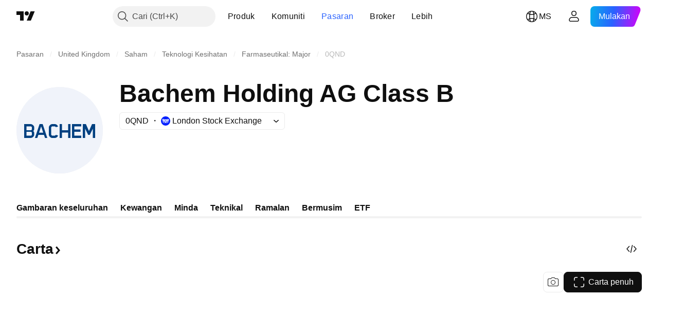

--- FILE ---
content_type: text/html; charset=utf-8
request_url: https://my.tradingview.com/symbols/LSE-0QND/
body_size: 64024
content:

<!DOCTYPE html>
<html lang="ms" dir="ltr" class="is-not-authenticated is-not-pro  theme-light"
 data-theme="light">
<head><meta charset="utf-8" />
<meta name="viewport" content="width=device-width, initial-scale=1.0, maximum-scale=1.0, minimum-scale=1.0, user-scalable=no">	<script nonce="+evqdJ5NUrnXw2N2Z2MLiQ==">window.initData = {};</script><title>Carta dan Harga Saham 0QND — LSE:0QND — TradingView</title>
<!-- { block promo_footer_css_bundle } -->
		<!-- { render_css_bundle('promo_footer') } -->
		<link crossorigin="anonymous" href="https://static.tradingview.com/static/bundles/15992.6ab8fddbbeec572ad16b.css" rel="stylesheet" type="text/css"/>
	<!-- { endblock promo_footer_css_bundle } -->

	<!-- { block personal_css_bundle } -->

			<!-- render_css_bundle('category_base') -->
			<!-- render_css_bundle('category') -->

			<link crossorigin="anonymous" href="https://static.tradingview.com/static/bundles/7204.bd4a617f902d8e4336d7.css" rel="stylesheet" type="text/css"/>
<link crossorigin="anonymous" href="https://static.tradingview.com/static/bundles/77196.1ee43ed7cda5d814dba7.css" rel="stylesheet" type="text/css"/>
<link crossorigin="anonymous" href="https://static.tradingview.com/static/bundles/12874.2243f526973e835a8777.css" rel="stylesheet" type="text/css"/>
<link crossorigin="anonymous" href="https://static.tradingview.com/static/bundles/20541.ffebbd5b14e162a70fac.css" rel="stylesheet" type="text/css"/>
<link crossorigin="anonymous" href="https://static.tradingview.com/static/bundles/22691.df517de208b59f042c3b.css" rel="stylesheet" type="text/css"/>
<link crossorigin="anonymous" href="https://static.tradingview.com/static/bundles/72834.146c7925be9f43c9c767.css" rel="stylesheet" type="text/css"/>
<link crossorigin="anonymous" href="https://static.tradingview.com/static/bundles/6656.0e277b504c24d73f6420.css" rel="stylesheet" type="text/css"/>
<link crossorigin="anonymous" href="https://static.tradingview.com/static/bundles/97406.a24aa84d5466dfc219e3.css" rel="stylesheet" type="text/css"/>
<link crossorigin="anonymous" href="https://static.tradingview.com/static/bundles/51307.bb4e309d13e8ea654e19.css" rel="stylesheet" type="text/css"/>
<link crossorigin="anonymous" href="https://static.tradingview.com/static/bundles/62560.c8a32e4a427c0c57131c.css" rel="stylesheet" type="text/css"/>
<link crossorigin="anonymous" href="https://static.tradingview.com/static/bundles/4857.2a0b835c9459f5e8f334.css" rel="stylesheet" type="text/css"/>
<link crossorigin="anonymous" href="https://static.tradingview.com/static/bundles/60733.515b38c2fad56295e0d7.css" rel="stylesheet" type="text/css"/>
<link crossorigin="anonymous" href="https://static.tradingview.com/static/bundles/94584.053cede951b9d64dea44.css" rel="stylesheet" type="text/css"/>
<link crossorigin="anonymous" href="https://static.tradingview.com/static/bundles/52294.8c6373aa92664b86de9e.css" rel="stylesheet" type="text/css"/>
<link crossorigin="anonymous" href="https://static.tradingview.com/static/bundles/56167.a33c76f5549cc7102e61.css" rel="stylesheet" type="text/css"/>
<link crossorigin="anonymous" href="https://static.tradingview.com/static/bundles/72373.cdd20397318c8a54ee02.css" rel="stylesheet" type="text/css"/>
<link crossorigin="anonymous" href="https://static.tradingview.com/static/bundles/68820.b0c44555783cdd4786b8.css" rel="stylesheet" type="text/css"/>
<link crossorigin="anonymous" href="https://static.tradingview.com/static/bundles/39394.1f12e32e6d4c4b83fe10.css" rel="stylesheet" type="text/css"/>
<link crossorigin="anonymous" href="https://static.tradingview.com/static/bundles/28562.e29096bd778450adbd58.css" rel="stylesheet" type="text/css"/>
<link crossorigin="anonymous" href="https://static.tradingview.com/static/bundles/30331.cec6b9b458e103483d37.css" rel="stylesheet" type="text/css"/>
<link crossorigin="anonymous" href="https://static.tradingview.com/static/bundles/45207.4c0489c8756499c78a5e.css" rel="stylesheet" type="text/css"/>
<link crossorigin="anonymous" href="https://static.tradingview.com/static/bundles/5347.66e97921f2de4965604d.css" rel="stylesheet" type="text/css"/>
<link crossorigin="anonymous" href="https://static.tradingview.com/static/bundles/90145.8b74b8d86218eec14871.css" rel="stylesheet" type="text/css"/>
<link crossorigin="anonymous" href="https://static.tradingview.com/static/bundles/59334.4a832facb7e57c5e13f3.css" rel="stylesheet" type="text/css"/>
<link crossorigin="anonymous" href="https://static.tradingview.com/static/bundles/91361.140a08c3b11237f684ec.css" rel="stylesheet" type="text/css"/>
<link crossorigin="anonymous" href="https://static.tradingview.com/static/bundles/3691.a607e1947cc1d6442aef.css" rel="stylesheet" type="text/css"/>
<link crossorigin="anonymous" href="https://static.tradingview.com/static/bundles/79248.b085e41549ac76222ff0.css" rel="stylesheet" type="text/css"/>
<link crossorigin="anonymous" href="https://static.tradingview.com/static/bundles/17675.7322b9d581c3bd767a8f.css" rel="stylesheet" type="text/css"/>
<link crossorigin="anonymous" href="https://static.tradingview.com/static/bundles/48507.c2b4312adc616522c96a.css" rel="stylesheet" type="text/css"/>
<link crossorigin="anonymous" href="https://static.tradingview.com/static/bundles/52255.d675e248456677875a71.css" rel="stylesheet" type="text/css"/>
			<link crossorigin="anonymous" href="https://static.tradingview.com/static/bundles/95626.0b382ed55589e98e3418.css" rel="stylesheet" type="text/css"/>
<link crossorigin="anonymous" href="https://static.tradingview.com/static/bundles/88356.2020d73e26d49ab4f152.css" rel="stylesheet" type="text/css"/>
<link crossorigin="anonymous" href="https://static.tradingview.com/static/bundles/78820.3dc3168a8005e8c156fe.css" rel="stylesheet" type="text/css"/>
<link crossorigin="anonymous" href="https://static.tradingview.com/static/bundles/30608.1b5e0eb056a8145e2004.css" rel="stylesheet" type="text/css"/>
<link crossorigin="anonymous" href="https://static.tradingview.com/static/bundles/34700.362fa6a7ab1f3e3b06c4.css" rel="stylesheet" type="text/css"/>
<link crossorigin="anonymous" href="https://static.tradingview.com/static/bundles/17644.53a8a16a13c65b9ef1b6.css" rel="stylesheet" type="text/css"/>
<link crossorigin="anonymous" href="https://static.tradingview.com/static/bundles/22969.c32eeb1152afcd97b12e.css" rel="stylesheet" type="text/css"/>
<link crossorigin="anonymous" href="https://static.tradingview.com/static/bundles/66585.993b8d26d6975f2fa6c1.css" rel="stylesheet" type="text/css"/>
<link crossorigin="anonymous" href="https://static.tradingview.com/static/bundles/3004.893e8493ede47fdc9e97.css" rel="stylesheet" type="text/css"/>
<link crossorigin="anonymous" href="https://static.tradingview.com/static/bundles/78828.5bb76f10a0f822cc9f89.css" rel="stylesheet" type="text/css"/>
<link crossorigin="anonymous" href="https://static.tradingview.com/static/bundles/19465.d28d32a9cf4c8b2ae874.css" rel="stylesheet" type="text/css"/>
<link crossorigin="anonymous" href="https://static.tradingview.com/static/bundles/17708.76b53d849e04d07888c5.css" rel="stylesheet" type="text/css"/>
<link crossorigin="anonymous" href="https://static.tradingview.com/static/bundles/5193.e52e20403800cce198b0.css" rel="stylesheet" type="text/css"/>
<link crossorigin="anonymous" href="https://static.tradingview.com/static/bundles/51029.52bf22cf20129e43d305.css" rel="stylesheet" type="text/css"/>
<link crossorigin="anonymous" href="https://static.tradingview.com/static/bundles/72543.fd9c7fdf81b96fb22c7d.css" rel="stylesheet" type="text/css"/>
<link crossorigin="anonymous" href="https://static.tradingview.com/static/bundles/15127.08755d09afb2811cc922.css" rel="stylesheet" type="text/css"/>
<link crossorigin="anonymous" href="https://static.tradingview.com/static/bundles/23170.71338597533300e65499.css" rel="stylesheet" type="text/css"/>
<link crossorigin="anonymous" href="https://static.tradingview.com/static/bundles/41651.62c62b9357725600bfe8.css" rel="stylesheet" type="text/css"/>
<link crossorigin="anonymous" href="https://static.tradingview.com/static/bundles/5084.763f13567f3804bdb577.css" rel="stylesheet" type="text/css"/>
<link crossorigin="anonymous" href="https://static.tradingview.com/static/bundles/90002.75eb65f977c84b868ee3.css" rel="stylesheet" type="text/css"/>

			<!-- categories/base additional_css_bundles -->
				<!-- render_css_bundle(symbol_category_page_tab_overview) -->
				<link crossorigin="anonymous" href="https://static.tradingview.com/static/bundles/26184.a8e87c60a250a6212b03.css" rel="stylesheet" type="text/css"/>
<link crossorigin="anonymous" href="https://static.tradingview.com/static/bundles/62419.12891bfbb287744d3a89.css" rel="stylesheet" type="text/css"/>
<link crossorigin="anonymous" href="https://static.tradingview.com/static/bundles/32078.4dd8f716b361ea76fac9.css" rel="stylesheet" type="text/css"/>
<link crossorigin="anonymous" href="https://static.tradingview.com/static/bundles/50370.a1a91e4e3b8d4d56af6a.css" rel="stylesheet" type="text/css"/>
<link crossorigin="anonymous" href="https://static.tradingview.com/static/bundles/29903.89b41c884d5213432809.css" rel="stylesheet" type="text/css"/>
<link crossorigin="anonymous" href="https://static.tradingview.com/static/bundles/24840.08865a24cd22e705a127.css" rel="stylesheet" type="text/css"/>
<link crossorigin="anonymous" href="https://static.tradingview.com/static/bundles/68650.e664998b1025f8944a19.css" rel="stylesheet" type="text/css"/>
<link crossorigin="anonymous" href="https://static.tradingview.com/static/bundles/87828.b5acda22a891bd0b8b78.css" rel="stylesheet" type="text/css"/>
<link crossorigin="anonymous" href="https://static.tradingview.com/static/bundles/81350.86c68c4067216e42a0f1.css" rel="stylesheet" type="text/css"/>
<link crossorigin="anonymous" href="https://static.tradingview.com/static/bundles/84509.b78aa0f889805782a114.css" rel="stylesheet" type="text/css"/>
<link crossorigin="anonymous" href="https://static.tradingview.com/static/bundles/62156.ce7b2959f31f83034b45.css" rel="stylesheet" type="text/css"/>
<link crossorigin="anonymous" href="https://static.tradingview.com/static/bundles/54123.b37eaf239cea1a4a4b98.css" rel="stylesheet" type="text/css"/>
<link crossorigin="anonymous" href="https://static.tradingview.com/static/bundles/14544.83eca2c4704f4649b7a3.css" rel="stylesheet" type="text/css"/>
<link crossorigin="anonymous" href="https://static.tradingview.com/static/bundles/67877.2fb5f6f3eb739c16078d.css" rel="stylesheet" type="text/css"/>
<link crossorigin="anonymous" href="https://static.tradingview.com/static/bundles/18013.0655ac40c6882bf9e438.css" rel="stylesheet" type="text/css"/>
<link crossorigin="anonymous" href="https://static.tradingview.com/static/bundles/11285.2ad4e54f72ca1dbe5a12.css" rel="stylesheet" type="text/css"/>
<link crossorigin="anonymous" href="https://static.tradingview.com/static/bundles/3406.24a50d99637b4e3bf9e7.css" rel="stylesheet" type="text/css"/>
<link crossorigin="anonymous" href="https://static.tradingview.com/static/bundles/62882.bb7416e25ce047652be6.css" rel="stylesheet" type="text/css"/>
<link crossorigin="anonymous" href="https://static.tradingview.com/static/bundles/70835.249d27fbf7cfdf5dfd83.css" rel="stylesheet" type="text/css"/>
<link crossorigin="anonymous" href="https://static.tradingview.com/static/bundles/14896.f1db42b7b1545ca43c36.css" rel="stylesheet" type="text/css"/>
<link crossorigin="anonymous" href="https://static.tradingview.com/static/bundles/64463.906b5d47d47e4a2fad7b.css" rel="stylesheet" type="text/css"/>
<link crossorigin="anonymous" href="https://static.tradingview.com/static/bundles/98703.a2b02fc165a1c32d442e.css" rel="stylesheet" type="text/css"/>
<link crossorigin="anonymous" href="https://static.tradingview.com/static/bundles/37419.ec2a6e8f9fa5f15cee76.css" rel="stylesheet" type="text/css"/>
<link crossorigin="anonymous" href="https://static.tradingview.com/static/bundles/50846.d982930faa25ed8f82f1.css" rel="stylesheet" type="text/css"/>
<link crossorigin="anonymous" href="https://static.tradingview.com/static/bundles/86211.013ee7a196ef8a0d50da.css" rel="stylesheet" type="text/css"/>
<link crossorigin="anonymous" href="https://static.tradingview.com/static/bundles/20785.ff4d1676910a77c024eb.css" rel="stylesheet" type="text/css"/>
<link crossorigin="anonymous" href="https://static.tradingview.com/static/bundles/66504.f8f03e09b6c9491b680b.css" rel="stylesheet" type="text/css"/>
<link crossorigin="anonymous" href="https://static.tradingview.com/static/bundles/87536.9aaa50126d0c6d7ca110.css" rel="stylesheet" type="text/css"/>
<link crossorigin="anonymous" href="https://static.tradingview.com/static/bundles/90769.f5f264bb4298497c0f97.css" rel="stylesheet" type="text/css"/>
<link crossorigin="anonymous" href="https://static.tradingview.com/static/bundles/90639.7dd9df5592fa3bfd0827.css" rel="stylesheet" type="text/css"/>
<link crossorigin="anonymous" href="https://static.tradingview.com/static/bundles/35711.3a98d63a62949fc7e626.css" rel="stylesheet" type="text/css"/>
<link crossorigin="anonymous" href="https://static.tradingview.com/static/bundles/49560.78f7c9a7761d9f4a6f41.css" rel="stylesheet" type="text/css"/>
<link crossorigin="anonymous" href="https://static.tradingview.com/static/bundles/86623.f8fd2683876492fac869.css" rel="stylesheet" type="text/css"/>
<link crossorigin="anonymous" href="https://static.tradingview.com/static/bundles/21147.69a11f3f84fc5c10fdf9.css" rel="stylesheet" type="text/css"/>
<link crossorigin="anonymous" href="https://static.tradingview.com/static/bundles/85624.4fbbc0eda1071fb9ab6a.css" rel="stylesheet" type="text/css"/>
<link crossorigin="anonymous" href="https://static.tradingview.com/static/bundles/50340.5bb9da7bd883e9b7ffe0.css" rel="stylesheet" type="text/css"/>
<link crossorigin="anonymous" href="https://static.tradingview.com/static/bundles/75290.538b44b2f92101ea939c.css" rel="stylesheet" type="text/css"/>
<link crossorigin="anonymous" href="https://static.tradingview.com/static/bundles/79780.84d89360ede6a350ded3.css" rel="stylesheet" type="text/css"/>
<link crossorigin="anonymous" href="https://static.tradingview.com/static/bundles/50694.e8c29c22063c80408cca.css" rel="stylesheet" type="text/css"/>
<link crossorigin="anonymous" href="https://static.tradingview.com/static/bundles/10930.1ae4e60f075fe195a03e.css" rel="stylesheet" type="text/css"/>
<link crossorigin="anonymous" href="https://static.tradingview.com/static/bundles/20710.25734f0c91633f24d1d7.css" rel="stylesheet" type="text/css"/>
<link crossorigin="anonymous" href="https://static.tradingview.com/static/bundles/41215.c1d75d260a744bcb31f6.css" rel="stylesheet" type="text/css"/>
<link crossorigin="anonymous" href="https://static.tradingview.com/static/bundles/83580.fdc9454547343089f3c6.css" rel="stylesheet" type="text/css"/>
<link crossorigin="anonymous" href="https://static.tradingview.com/static/bundles/92346.cfd020c28c1ce7d39186.css" rel="stylesheet" type="text/css"/>
<link crossorigin="anonymous" href="https://static.tradingview.com/static/bundles/20789.ab5c2b3cb921527e4170.css" rel="stylesheet" type="text/css"/>
<link crossorigin="anonymous" href="https://static.tradingview.com/static/bundles/29592.6154c4943032cbc1f19b.css" rel="stylesheet" type="text/css"/>
<link crossorigin="anonymous" href="https://static.tradingview.com/static/bundles/87250.428bcd21a32935f387a6.css" rel="stylesheet" type="text/css"/>
<link crossorigin="anonymous" href="https://static.tradingview.com/static/bundles/68601.b92b709c3f2198c9208e.css" rel="stylesheet" type="text/css"/>
<link crossorigin="anonymous" href="https://static.tradingview.com/static/bundles/76780.54dd3a6396f77a36914a.css" rel="stylesheet" type="text/css"/>
<link crossorigin="anonymous" href="https://static.tradingview.com/static/bundles/48872.1b4893b23f9dedf57c6b.css" rel="stylesheet" type="text/css"/>
<link crossorigin="anonymous" href="https://static.tradingview.com/static/bundles/69331.ffddeb442dc6f8a08434.css" rel="stylesheet" type="text/css"/>
<link crossorigin="anonymous" href="https://static.tradingview.com/static/bundles/20683.6e4b238c48ae896d5904.css" rel="stylesheet" type="text/css"/>
<link crossorigin="anonymous" href="https://static.tradingview.com/static/bundles/18138.0702cc8b2c15b3b0fc80.css" rel="stylesheet" type="text/css"/>
<link crossorigin="anonymous" href="https://static.tradingview.com/static/bundles/12936.720acb408c0264375d61.css" rel="stylesheet" type="text/css"/>
<link crossorigin="anonymous" href="https://static.tradingview.com/static/bundles/64083.f836de9d5fc0158965ed.css" rel="stylesheet" type="text/css"/>
<link crossorigin="anonymous" href="https://static.tradingview.com/static/bundles/39537.950ebe684b0ab9261cbc.css" rel="stylesheet" type="text/css"/>
<link crossorigin="anonymous" href="https://static.tradingview.com/static/bundles/64416.db3df9eaf27fef831994.css" rel="stylesheet" type="text/css"/>
<link crossorigin="anonymous" href="https://static.tradingview.com/static/bundles/10810.a2c5ef94acd1f7dbcec3.css" rel="stylesheet" type="text/css"/>
<link crossorigin="anonymous" href="https://static.tradingview.com/static/bundles/88541.3aa9b207910d1acfd2b4.css" rel="stylesheet" type="text/css"/>
<link crossorigin="anonymous" href="https://static.tradingview.com/static/bundles/41335.ca1f0de98bdf5fd6c1ad.css" rel="stylesheet" type="text/css"/>
<link crossorigin="anonymous" href="https://static.tradingview.com/static/bundles/51423.39232a45717797cd17f1.css" rel="stylesheet" type="text/css"/>
<link crossorigin="anonymous" href="https://static.tradingview.com/static/bundles/73391.16e880c198687ed6e94f.css" rel="stylesheet" type="text/css"/>
<link crossorigin="anonymous" href="https://static.tradingview.com/static/bundles/32399.e845531d8d9162d05ccf.css" rel="stylesheet" type="text/css"/>
<link crossorigin="anonymous" href="https://static.tradingview.com/static/bundles/68401.01ed3de30b8417f393ff.css" rel="stylesheet" type="text/css"/>
<link crossorigin="anonymous" href="https://static.tradingview.com/static/bundles/21997.728ba55a5aaf81b429bd.css" rel="stylesheet" type="text/css"/>
<link crossorigin="anonymous" href="https://static.tradingview.com/static/bundles/58983.84938a3269245d00da8f.css" rel="stylesheet" type="text/css"/>
<link crossorigin="anonymous" href="https://static.tradingview.com/static/bundles/62082.2f538b63a0dae43a1498.css" rel="stylesheet" type="text/css"/>
<link crossorigin="anonymous" href="https://static.tradingview.com/static/bundles/44337.d9c445f671d01a5a353c.css" rel="stylesheet" type="text/css"/>
<link crossorigin="anonymous" href="https://static.tradingview.com/static/bundles/94922.bb37750083b3bd30bad0.css" rel="stylesheet" type="text/css"/>
<link crossorigin="anonymous" href="https://static.tradingview.com/static/bundles/17930.7b9420b39ed805a86ca9.css" rel="stylesheet" type="text/css"/>
<link crossorigin="anonymous" href="https://static.tradingview.com/static/bundles/30201.0b88dc48ccd54f3d34b3.css" rel="stylesheet" type="text/css"/>
<link crossorigin="anonymous" href="https://static.tradingview.com/static/bundles/47859.6bcb6b23140a9c36984c.css" rel="stylesheet" type="text/css"/>
<link crossorigin="anonymous" href="https://static.tradingview.com/static/bundles/23219.12a53a8ea2d852d86d03.css" rel="stylesheet" type="text/css"/>
<link crossorigin="anonymous" href="https://static.tradingview.com/static/bundles/47854.f40ae4ba01b0fd3e8701.css" rel="stylesheet" type="text/css"/>
<link crossorigin="anonymous" href="https://static.tradingview.com/static/bundles/82285.63149d8ce8507412536c.css" rel="stylesheet" type="text/css"/>
<link crossorigin="anonymous" href="https://static.tradingview.com/static/bundles/34383.63163c9cbb7c75e4d9e2.css" rel="stylesheet" type="text/css"/>
<link crossorigin="anonymous" href="https://static.tradingview.com/static/bundles/29142.6cef04f430874ea6ab4d.css" rel="stylesheet" type="text/css"/>
<link crossorigin="anonymous" href="https://static.tradingview.com/static/bundles/32659.d0ba0016a2225fb3ab18.css" rel="stylesheet" type="text/css"/>
<link crossorigin="anonymous" href="https://static.tradingview.com/static/bundles/11184.c715ab0a81794a4ab238.css" rel="stylesheet" type="text/css"/>
<link crossorigin="anonymous" href="https://static.tradingview.com/static/bundles/48357.cf6c7cdbbfbde9129dd7.css" rel="stylesheet" type="text/css"/>
<link crossorigin="anonymous" href="https://static.tradingview.com/static/bundles/62517.3aa2a1abf28b4b3199b4.css" rel="stylesheet" type="text/css"/>
<link crossorigin="anonymous" href="https://static.tradingview.com/static/bundles/91493.36bdab8ab2bf8b84c473.css" rel="stylesheet" type="text/css"/>
<link crossorigin="anonymous" href="https://static.tradingview.com/static/bundles/3333.7c1beb539fd09a9acd52.css" rel="stylesheet" type="text/css"/>
<link crossorigin="anonymous" href="https://static.tradingview.com/static/bundles/17314.79b155bcc8f2cb68537a.css" rel="stylesheet" type="text/css"/>
<link crossorigin="anonymous" href="https://static.tradingview.com/static/bundles/61089.386cd2415892cde7ab22.css" rel="stylesheet" type="text/css"/>
<link crossorigin="anonymous" href="https://static.tradingview.com/static/bundles/51972.7b889ac60118467f01a4.css" rel="stylesheet" type="text/css"/>
<link crossorigin="anonymous" href="https://static.tradingview.com/static/bundles/96836.508d654834f0d41098de.css" rel="stylesheet" type="text/css"/>
<link crossorigin="anonymous" href="https://static.tradingview.com/static/bundles/60837.acc938c98a8a92f1a5f6.css" rel="stylesheet" type="text/css"/>
<link crossorigin="anonymous" href="https://static.tradingview.com/static/bundles/58108.80c618a3fa2b20420af6.css" rel="stylesheet" type="text/css"/>
<link crossorigin="anonymous" href="https://static.tradingview.com/static/bundles/20188.1901624855aa8d392e99.css" rel="stylesheet" type="text/css"/>
<link crossorigin="anonymous" href="https://static.tradingview.com/static/bundles/94980.2c972bc3fed7a351ab51.css" rel="stylesheet" type="text/css"/>
<link crossorigin="anonymous" href="https://static.tradingview.com/static/bundles/86847.c60c750d4761456949bf.css" rel="stylesheet" type="text/css"/>
<link crossorigin="anonymous" href="https://static.tradingview.com/static/bundles/43463.e50e1d19c7ff11224c77.css" rel="stylesheet" type="text/css"/>
<link crossorigin="anonymous" href="https://static.tradingview.com/static/bundles/45354.dfac20425a447c1e6a26.css" rel="stylesheet" type="text/css"/>
<link crossorigin="anonymous" href="https://static.tradingview.com/static/bundles/77214.dd5dee0470d132e05af6.css" rel="stylesheet" type="text/css"/>
<link crossorigin="anonymous" href="https://static.tradingview.com/static/bundles/81390.3f164483e1b7f9324d7e.css" rel="stylesheet" type="text/css"/>
<link crossorigin="anonymous" href="https://static.tradingview.com/static/bundles/82128.5807bc9fc48e4dbead4c.css" rel="stylesheet" type="text/css"/>
<link crossorigin="anonymous" href="https://static.tradingview.com/static/bundles/88119.8df368832bdb07890c87.css" rel="stylesheet" type="text/css"/>
<link crossorigin="anonymous" href="https://static.tradingview.com/static/bundles/13317.721c031d9a346e88b418.css" rel="stylesheet" type="text/css"/>
<link crossorigin="anonymous" href="https://static.tradingview.com/static/bundles/48366.025bed6388dffee20444.css" rel="stylesheet" type="text/css"/>
			<!-- / categories/base additional_css_bundles -->

	<!-- { endblock personal_css_bundle } -->

	<!-- { block extra_styles } -->
	<!-- { endblock extra_styles } --><script nonce="+evqdJ5NUrnXw2N2Z2MLiQ==">
	window.locale = 'ms_MY';
	window.language = 'ms_MY';
</script>
	<!-- { block promo_footer_js_bundle } -->
		<!-- { render_js_bundle('promo_footer') } -->
		<link crossorigin="anonymous" href="https://static.tradingview.com/static/bundles/ms_MY.63639.1944621f814981fac967.js" rel="preload" as="script"/>
<link crossorigin="anonymous" href="https://static.tradingview.com/static/bundles/25096.92bda83ae2bfdec74d91.js" rel="preload" as="script"/>
<link crossorigin="anonymous" href="https://static.tradingview.com/static/bundles/promo_footer.954e6f05cc562c25e58d.js" rel="preload" as="script"/><script crossorigin="anonymous" src="https://static.tradingview.com/static/bundles/ms_MY.63639.1944621f814981fac967.js" defer></script>
<script crossorigin="anonymous" src="https://static.tradingview.com/static/bundles/25096.92bda83ae2bfdec74d91.js" defer></script>
<script crossorigin="anonymous" src="https://static.tradingview.com/static/bundles/promo_footer.954e6f05cc562c25e58d.js" defer></script>
	<!-- { endblock promo_footer_js_bundle } -->

	<!-- { block personal_js_bundle } -->
<!-- render_js_bundle('category_base') -->
			<!-- render_js_bundle('category') -->

			<link crossorigin="anonymous" href="https://static.tradingview.com/static/bundles/runtime.1639f0a1652a120749c9.js" rel="preload" as="script"/>
<link crossorigin="anonymous" href="https://static.tradingview.com/static/bundles/ms_MY.11389.2b9c5a4a377923252369.js" rel="preload" as="script"/>
<link crossorigin="anonymous" href="https://static.tradingview.com/static/bundles/32227.d826c45d2d27f2ff4314.js" rel="preload" as="script"/>
<link crossorigin="anonymous" href="https://static.tradingview.com/static/bundles/77507.fb006c0c7a02051cf5cd.js" rel="preload" as="script"/>
<link crossorigin="anonymous" href="https://static.tradingview.com/static/bundles/22665.478e72b4af5ae0c375ec.js" rel="preload" as="script"/>
<link crossorigin="anonymous" href="https://static.tradingview.com/static/bundles/12886.7be7542f140baf734d79.js" rel="preload" as="script"/>
<link crossorigin="anonymous" href="https://static.tradingview.com/static/bundles/22023.035d84389dc598280aca.js" rel="preload" as="script"/>
<link crossorigin="anonymous" href="https://static.tradingview.com/static/bundles/2373.7f1c5f402e07b6f9d0b4.js" rel="preload" as="script"/>
<link crossorigin="anonymous" href="https://static.tradingview.com/static/bundles/62134.57ec9cb3f1548c6e710a.js" rel="preload" as="script"/>
<link crossorigin="anonymous" href="https://static.tradingview.com/static/bundles/1620.cf91b3df49fde2229d37.js" rel="preload" as="script"/>
<link crossorigin="anonymous" href="https://static.tradingview.com/static/bundles/68134.53b8dc667ab093512b37.js" rel="preload" as="script"/>
<link crossorigin="anonymous" href="https://static.tradingview.com/static/bundles/93243.9f32faddc6003d3f9057.js" rel="preload" as="script"/>
<link crossorigin="anonymous" href="https://static.tradingview.com/static/bundles/13071.91e2fa9b6767c20351c0.js" rel="preload" as="script"/>
<link crossorigin="anonymous" href="https://static.tradingview.com/static/bundles/32378.b87f7c1aed020f9c3427.js" rel="preload" as="script"/>
<link crossorigin="anonymous" href="https://static.tradingview.com/static/bundles/29138.383caf3c5b6f45e5df5b.js" rel="preload" as="script"/>
<link crossorigin="anonymous" href="https://static.tradingview.com/static/bundles/23298.0b1a2a8df7ae6c4f9aff.js" rel="preload" as="script"/>
<link crossorigin="anonymous" href="https://static.tradingview.com/static/bundles/91834.5fd292a5c7fa61cec1af.js" rel="preload" as="script"/>
<link crossorigin="anonymous" href="https://static.tradingview.com/static/bundles/81015.bf8d8baf1e9bdee91b08.js" rel="preload" as="script"/>
<link crossorigin="anonymous" href="https://static.tradingview.com/static/bundles/70241.37c6eebd1c31e49a42e0.js" rel="preload" as="script"/>
<link crossorigin="anonymous" href="https://static.tradingview.com/static/bundles/category_base.e48c142e9ccd695872ab.js" rel="preload" as="script"/><script crossorigin="anonymous" src="https://static.tradingview.com/static/bundles/runtime.1639f0a1652a120749c9.js" defer></script>
<script crossorigin="anonymous" src="https://static.tradingview.com/static/bundles/ms_MY.11389.2b9c5a4a377923252369.js" defer></script>
<script crossorigin="anonymous" src="https://static.tradingview.com/static/bundles/32227.d826c45d2d27f2ff4314.js" defer></script>
<script crossorigin="anonymous" src="https://static.tradingview.com/static/bundles/77507.fb006c0c7a02051cf5cd.js" defer></script>
<script crossorigin="anonymous" src="https://static.tradingview.com/static/bundles/22665.478e72b4af5ae0c375ec.js" defer></script>
<script crossorigin="anonymous" src="https://static.tradingview.com/static/bundles/12886.7be7542f140baf734d79.js" defer></script>
<script crossorigin="anonymous" src="https://static.tradingview.com/static/bundles/22023.035d84389dc598280aca.js" defer></script>
<script crossorigin="anonymous" src="https://static.tradingview.com/static/bundles/2373.7f1c5f402e07b6f9d0b4.js" defer></script>
<script crossorigin="anonymous" src="https://static.tradingview.com/static/bundles/62134.57ec9cb3f1548c6e710a.js" defer></script>
<script crossorigin="anonymous" src="https://static.tradingview.com/static/bundles/1620.cf91b3df49fde2229d37.js" defer></script>
<script crossorigin="anonymous" src="https://static.tradingview.com/static/bundles/68134.53b8dc667ab093512b37.js" defer></script>
<script crossorigin="anonymous" src="https://static.tradingview.com/static/bundles/93243.9f32faddc6003d3f9057.js" defer></script>
<script crossorigin="anonymous" src="https://static.tradingview.com/static/bundles/13071.91e2fa9b6767c20351c0.js" defer></script>
<script crossorigin="anonymous" src="https://static.tradingview.com/static/bundles/32378.b87f7c1aed020f9c3427.js" defer></script>
<script crossorigin="anonymous" src="https://static.tradingview.com/static/bundles/29138.383caf3c5b6f45e5df5b.js" defer></script>
<script crossorigin="anonymous" src="https://static.tradingview.com/static/bundles/23298.0b1a2a8df7ae6c4f9aff.js" defer></script>
<script crossorigin="anonymous" src="https://static.tradingview.com/static/bundles/91834.5fd292a5c7fa61cec1af.js" defer></script>
<script crossorigin="anonymous" src="https://static.tradingview.com/static/bundles/81015.bf8d8baf1e9bdee91b08.js" defer></script>
<script crossorigin="anonymous" src="https://static.tradingview.com/static/bundles/70241.37c6eebd1c31e49a42e0.js" defer></script>
<script crossorigin="anonymous" src="https://static.tradingview.com/static/bundles/category_base.e48c142e9ccd695872ab.js" defer></script>
			<link crossorigin="anonymous" href="https://static.tradingview.com/static/bundles/ms_MY.22589.001ebc593d1c78403b64.js" rel="preload" as="script"/>
<link crossorigin="anonymous" href="https://static.tradingview.com/static/bundles/84434.120d06989366c97d852e.js" rel="preload" as="script"/>
<link crossorigin="anonymous" href="https://static.tradingview.com/static/bundles/25977.1ca0e0e11ed027ab1369.js" rel="preload" as="script"/>
<link crossorigin="anonymous" href="https://static.tradingview.com/static/bundles/98777.b0d6b6f1842467663bf5.js" rel="preload" as="script"/>
<link crossorigin="anonymous" href="https://static.tradingview.com/static/bundles/4570.7df04ff726ec9de10a0f.js" rel="preload" as="script"/>
<link crossorigin="anonymous" href="https://static.tradingview.com/static/bundles/24377.3bc2e021db733b51d5d1.js" rel="preload" as="script"/>
<link crossorigin="anonymous" href="https://static.tradingview.com/static/bundles/44199.3dbc4d801452c6cddeb7.js" rel="preload" as="script"/>
<link crossorigin="anonymous" href="https://static.tradingview.com/static/bundles/77348.bd9cdbb17234f11d109f.js" rel="preload" as="script"/>
<link crossorigin="anonymous" href="https://static.tradingview.com/static/bundles/8721.9b0f32f0e7525003e53d.js" rel="preload" as="script"/>
<link crossorigin="anonymous" href="https://static.tradingview.com/static/bundles/54688.525016de76035aa87841.js" rel="preload" as="script"/>
<link crossorigin="anonymous" href="https://static.tradingview.com/static/bundles/86191.f48c11205741a8dcb9d5.js" rel="preload" as="script"/>
<link crossorigin="anonymous" href="https://static.tradingview.com/static/bundles/36921.17218335734d74547924.js" rel="preload" as="script"/>
<link crossorigin="anonymous" href="https://static.tradingview.com/static/bundles/category.dc96efe3a291c6af5b40.js" rel="preload" as="script"/><script crossorigin="anonymous" src="https://static.tradingview.com/static/bundles/ms_MY.22589.001ebc593d1c78403b64.js" defer></script>
<script crossorigin="anonymous" src="https://static.tradingview.com/static/bundles/84434.120d06989366c97d852e.js" defer></script>
<script crossorigin="anonymous" src="https://static.tradingview.com/static/bundles/25977.1ca0e0e11ed027ab1369.js" defer></script>
<script crossorigin="anonymous" src="https://static.tradingview.com/static/bundles/98777.b0d6b6f1842467663bf5.js" defer></script>
<script crossorigin="anonymous" src="https://static.tradingview.com/static/bundles/4570.7df04ff726ec9de10a0f.js" defer></script>
<script crossorigin="anonymous" src="https://static.tradingview.com/static/bundles/24377.3bc2e021db733b51d5d1.js" defer></script>
<script crossorigin="anonymous" src="https://static.tradingview.com/static/bundles/44199.3dbc4d801452c6cddeb7.js" defer></script>
<script crossorigin="anonymous" src="https://static.tradingview.com/static/bundles/77348.bd9cdbb17234f11d109f.js" defer></script>
<script crossorigin="anonymous" src="https://static.tradingview.com/static/bundles/8721.9b0f32f0e7525003e53d.js" defer></script>
<script crossorigin="anonymous" src="https://static.tradingview.com/static/bundles/54688.525016de76035aa87841.js" defer></script>
<script crossorigin="anonymous" src="https://static.tradingview.com/static/bundles/86191.f48c11205741a8dcb9d5.js" defer></script>
<script crossorigin="anonymous" src="https://static.tradingview.com/static/bundles/36921.17218335734d74547924.js" defer></script>
<script crossorigin="anonymous" src="https://static.tradingview.com/static/bundles/category.dc96efe3a291c6af5b40.js" defer></script>	<!-- { endblock personal_js_bundle } -->

	<!-- { block additional_js_bundle } -->
<!-- categories/base additional_js_bundles -->				<!-- render_js_bundle(symbol_category_page_tab_overview) -->
				<link crossorigin="anonymous" href="https://static.tradingview.com/static/bundles/ms_MY.74401.efc5c79a46b8363e72af.js" rel="preload" as="script"/>
<link crossorigin="anonymous" href="https://static.tradingview.com/static/bundles/ms_MY.92239.10f8a964b8acc4120f57.js" rel="preload" as="script"/>
<link crossorigin="anonymous" href="https://static.tradingview.com/static/bundles/74570.59f817c013ee3e5541b3.js" rel="preload" as="script"/>
<link crossorigin="anonymous" href="https://static.tradingview.com/static/bundles/39053.5f7dc399a9ec29e3a1bf.js" rel="preload" as="script"/>
<link crossorigin="anonymous" href="https://static.tradingview.com/static/bundles/77978.7cf853c9d929c515176f.js" rel="preload" as="script"/>
<link crossorigin="anonymous" href="https://static.tradingview.com/static/bundles/41494.c497cdc26a3ce284be59.js" rel="preload" as="script"/>
<link crossorigin="anonymous" href="https://static.tradingview.com/static/bundles/39381.2ea58d3e82f89467cee1.js" rel="preload" as="script"/>
<link crossorigin="anonymous" href="https://static.tradingview.com/static/bundles/69020.dc9dafcb4a70a254f881.js" rel="preload" as="script"/>
<link crossorigin="anonymous" href="https://static.tradingview.com/static/bundles/93647.07e78875dd3e617bbe47.js" rel="preload" as="script"/>
<link crossorigin="anonymous" href="https://static.tradingview.com/static/bundles/11387.71b84f787b23a6739c87.js" rel="preload" as="script"/>
<link crossorigin="anonymous" href="https://static.tradingview.com/static/bundles/64987.53b55318fffb13ef4649.js" rel="preload" as="script"/>
<link crossorigin="anonymous" href="https://static.tradingview.com/static/bundles/91922.0738dd350a866edfbdfd.js" rel="preload" as="script"/>
<link crossorigin="anonymous" href="https://static.tradingview.com/static/bundles/53127.940eab1a8e2a2aece1db.js" rel="preload" as="script"/>
<link crossorigin="anonymous" href="https://static.tradingview.com/static/bundles/3673.76001480fa98d1a7db57.js" rel="preload" as="script"/>
<link crossorigin="anonymous" href="https://static.tradingview.com/static/bundles/69873.78baf3f9235b0631ee70.js" rel="preload" as="script"/>
<link crossorigin="anonymous" href="https://static.tradingview.com/static/bundles/51865.2d5bb765ec1fd4da8cc1.js" rel="preload" as="script"/>
<link crossorigin="anonymous" href="https://static.tradingview.com/static/bundles/init-symbol-page-tab-overview.98024c53cccc21e6c623.js" rel="preload" as="script"/>
<link crossorigin="anonymous" href="https://static.tradingview.com/static/bundles/symbol_category_page_tab_overview.703cc42f81de217f995c.js" rel="preload" as="script"/><script crossorigin="anonymous" src="https://static.tradingview.com/static/bundles/ms_MY.74401.efc5c79a46b8363e72af.js" defer></script>
<script crossorigin="anonymous" src="https://static.tradingview.com/static/bundles/ms_MY.92239.10f8a964b8acc4120f57.js" defer></script>
<script crossorigin="anonymous" src="https://static.tradingview.com/static/bundles/74570.59f817c013ee3e5541b3.js" defer></script>
<script crossorigin="anonymous" src="https://static.tradingview.com/static/bundles/39053.5f7dc399a9ec29e3a1bf.js" defer></script>
<script crossorigin="anonymous" src="https://static.tradingview.com/static/bundles/77978.7cf853c9d929c515176f.js" defer></script>
<script crossorigin="anonymous" src="https://static.tradingview.com/static/bundles/41494.c497cdc26a3ce284be59.js" defer></script>
<script crossorigin="anonymous" src="https://static.tradingview.com/static/bundles/39381.2ea58d3e82f89467cee1.js" defer></script>
<script crossorigin="anonymous" src="https://static.tradingview.com/static/bundles/69020.dc9dafcb4a70a254f881.js" defer></script>
<script crossorigin="anonymous" src="https://static.tradingview.com/static/bundles/93647.07e78875dd3e617bbe47.js" defer></script>
<script crossorigin="anonymous" src="https://static.tradingview.com/static/bundles/11387.71b84f787b23a6739c87.js" defer></script>
<script crossorigin="anonymous" src="https://static.tradingview.com/static/bundles/64987.53b55318fffb13ef4649.js" defer></script>
<script crossorigin="anonymous" src="https://static.tradingview.com/static/bundles/91922.0738dd350a866edfbdfd.js" defer></script>
<script crossorigin="anonymous" src="https://static.tradingview.com/static/bundles/53127.940eab1a8e2a2aece1db.js" defer></script>
<script crossorigin="anonymous" src="https://static.tradingview.com/static/bundles/3673.76001480fa98d1a7db57.js" defer></script>
<script crossorigin="anonymous" src="https://static.tradingview.com/static/bundles/69873.78baf3f9235b0631ee70.js" defer></script>
<script crossorigin="anonymous" src="https://static.tradingview.com/static/bundles/51865.2d5bb765ec1fd4da8cc1.js" defer></script>
<script crossorigin="anonymous" src="https://static.tradingview.com/static/bundles/init-symbol-page-tab-overview.98024c53cccc21e6c623.js" defer></script>
<script crossorigin="anonymous" src="https://static.tradingview.com/static/bundles/symbol_category_page_tab_overview.703cc42f81de217f995c.js" defer></script>
			<!-- / categories/base additional_js_bundles -->	<!-- { endblock additional_js_bundle } -->	<script nonce="+evqdJ5NUrnXw2N2Z2MLiQ==">
		window.initData = window.initData || {};
		window.initData.theme = "light";
			(()=>{"use strict";const t=/(?:^|;)\s*theme=(dark|light)(?:;|$)|$/.exec(document.cookie)[1];t&&(document.documentElement.classList.toggle("theme-dark","dark"===t),document.documentElement.classList.toggle("theme-light","light"===t),document.documentElement.dataset.theme=t,window.initData=window.initData||{},window.initData.theme=t)})();
	</script>
	<script nonce="+evqdJ5NUrnXw2N2Z2MLiQ==">
		(()=>{"use strict";"undefined"!=typeof window&&"undefined"!=typeof navigator&&/mac/i.test(navigator.platform)&&document.documentElement.classList.add("mac_os_system")})();
	</script>

	<script nonce="+evqdJ5NUrnXw2N2Z2MLiQ==">var environment = "battle";
		window.WS_HOST_PING_REQUIRED = true;
		window.BUILD_TIME = "2026-01-16T11:35:19";
		window.WEBSOCKET_HOST = "data.tradingview.com";
		window.WEBSOCKET_PRO_HOST = "prodata.tradingview.com";
		window.WEBSOCKET_HOST_FOR_DEEP_BACKTESTING = "history-data.tradingview.com";
		window.WIDGET_HOST = "https://www.tradingview-widget.com";
		window.TradingView = window.TradingView || {};
	</script>

	<link rel="conversions-config" href="https://s3.tradingview.com/conversions_ms.json">
	<link rel="metrics-config" href="https://scanner-backend.tradingview.com/enum/ordered?id=metrics_full_name,metrics&lang=ms&label-product=ytm-metrics-plan.json" crossorigin>

	<script nonce="+evqdJ5NUrnXw2N2Z2MLiQ==">
		(()=>{"use strict";function e(e,t=!1){const{searchParams:n}=new URL(String(location));let s="true"===n.get("mobileapp_new"),o="true"===n.get("mobileapp");if(!t){const e=function(e){const t=e+"=",n=document.cookie.split(";");for(let e=0;e<n.length;e++){let s=n[e];for(;" "===s.charAt(0);)s=s.substring(1,s.length);if(0===s.indexOf(t))return s.substring(t.length,s.length)}return null}("tv_app")||"";s||=["android","android_nps"].includes(e),o||="ios"===e}return!("new"!==e&&"any"!==e||!s)||!("new"===e||!o)}const t="undefined"!=typeof window&&"undefined"!=typeof navigator,n=t&&"ontouchstart"in window,s=(t&&n&&window,t&&(n||navigator.maxTouchPoints),t&&window.chrome&&window.chrome.runtime,t&&window.navigator.userAgent.toLowerCase().indexOf("firefox"),t&&/\sEdge\/\d\d\b/.test(navigator.userAgent),t&&Boolean(navigator.vendor)&&navigator.vendor.indexOf("Apple")>-1&&-1===navigator.userAgent.indexOf("CriOS")&&navigator.userAgent.indexOf("FxiOS"),t&&/mac/i.test(navigator.platform),t&&/Win32|Win64/i.test(navigator.platform),t&&/Linux/i.test(navigator.platform),t&&/Android/i.test(navigator.userAgent)),o=t&&/BlackBerry/i.test(navigator.userAgent),i=t&&/iPhone|iPad|iPod/.test(navigator.platform),c=t&&/Opera Mini/i.test(navigator.userAgent),r=t&&("MacIntel"===navigator.platform&&navigator.maxTouchPoints>1||/iPad/.test(navigator.platform)),a=s||o||i||c,h=window.TradingView=window.TradingView||{};const _={Android:()=>s,BlackBerry:()=>o,iOS:()=>i,Opera:()=>c,isIPad:()=>r,any:()=>a};h.isMobile=_;const l=new Map;function d(){const e=window.location.pathname,t=window.location.host,n=`${t}${e}`;return l.has(n)||l.set(n,function(e,t){const n=["^widget-docs"];for(const e of n)if(new RegExp(e).test(t))return!0;const s=["^widgetembed/?$","^cmewidgetembed/?$","^([0-9a-zA-Z-]+)/widgetembed/?$","^([0-9a-zA-Z-]+)/widgetstatic/?$","^([0-9a-zA-Z-]+)?/?mediumwidgetembed/?$","^twitter-chart/?$","^telegram/chart/?$","^embed/([0-9a-zA-Z]{8})/?$","^widgetpopup/?$","^extension/?$","^idea-popup/?$","^hotlistswidgetembed/?$","^([0-9a-zA-Z-]+)/hotlistswidgetembed/?$","^marketoverviewwidgetembed/?$","^([0-9a-zA-Z-]+)/marketoverviewwidgetembed/?$","^eventswidgetembed/?$","^tickerswidgetembed/?$","^forexcrossrateswidgetembed/?$","^forexheatmapwidgetembed/?$","^marketquoteswidgetembed/?$","^screenerwidget/?$","^cryptomktscreenerwidget/?$","^([0-9a-zA-Z-]+)/cryptomktscreenerwidget/?$","^([0-9a-zA-Z-]+)/marketquoteswidgetembed/?$","^technical-analysis-widget-embed/$","^singlequotewidgetembed/?$","^([0-9a-zA-Z-]+)/singlequotewidgetembed/?$","^embed-widget/([0-9a-zA-Z-]+)/(([0-9a-zA-Z-]+)/)?$","^widget-docs/([0-9a-zA-Z-]+)/([0-9a-zA-Z-/]+)?$"],o=e.replace(/^\//,"");let i;for(let e=s.length-1;e>=0;e--)if(i=new RegExp(s[e]),i.test(o))return!0;return!1}(e,t)),l.get(n)??!1}h.onWidget=d;const g=()=>{},u="~m~";class m{constructor(e,t={}){this.sessionid=null,this.connected=!1,this._timeout=null,this._base=e,this._options={timeout:t.timeout||2e4,connectionType:t.connectionType}}connect(){this._socket=new WebSocket(this._prepareUrl()),this._socket.onmessage=e=>{
if("string"!=typeof e.data)throw new TypeError(`The WebSocket message should be a string. Recieved ${Object.prototype.toString.call(e.data)}`);this._onData(e.data)},this._socket.onclose=this._onClose.bind(this),this._socket.onerror=this._onError.bind(this)}send(e){this._socket&&this._socket.send(this._encode(e))}disconnect(){this._clearIdleTimeout(),this._socket&&(this._socket.onmessage=g,this._socket.onclose=g,this._socket.onerror=g,this._socket.close())}_clearIdleTimeout(){null!==this._timeout&&(clearTimeout(this._timeout),this._timeout=null)}_encode(e){let t,n="";const s=Array.isArray(e)?e:[e],o=s.length;for(let e=0;e<o;e++)t=null===s[e]||void 0===s[e]?"":m._stringify(s[e]),n+=u+t.length+u+t;return n}_decode(e){const t=[];let n,s;do{if(e.substring(0,3)!==u)return t;n="",s="";const o=(e=e.substring(3)).length;for(let t=0;t<o;t++){if(s=Number(e.substring(t,t+1)),Number(e.substring(t,t+1))!==s){e=e.substring(n.length+3),n=Number(n);break}n+=s}t.push(e.substring(0,n)),e=e.substring(n)}while(""!==e);return t}_onData(e){this._setTimeout();const t=this._decode(e),n=t.length;for(let e=0;e<n;e++)this._onMessage(t[e])}_setTimeout(){this._clearIdleTimeout(),this._timeout=setTimeout(this._onTimeout.bind(this),this._options.timeout)}_onTimeout(){this.disconnect(),this._onDisconnect({code:4e3,reason:"socket.io timeout",wasClean:!1})}_onMessage(e){this.sessionid?this._checkIfHeartbeat(e)?this._onHeartbeat(e.slice(3)):this._checkIfJson(e)?this._base.onMessage(JSON.parse(e.slice(3))):this._base.onMessage(e):(this.sessionid=e,this._onConnect())}_checkIfHeartbeat(e){return this._checkMessageType(e,"h")}_checkIfJson(e){return this._checkMessageType(e,"j")}_checkMessageType(e,t){return e.substring(0,3)==="~"+t+"~"}_onHeartbeat(e){this.send("~h~"+e)}_onConnect(){this.connected=!0,this._base.onConnect()}_onDisconnect(e){this._clear(),this._base.onDisconnect(e),this.sessionid=null}_clear(){this.connected=!1}_prepareUrl(){const t=w(this._base.host);if(t.pathname+="socket.io/websocket",t.protocol="wss:",t.searchParams.append("from",window.location.pathname.slice(1,50)),t.searchParams.append("date",window.BUILD_TIME||""),e("any")&&t.searchParams.append("client","mobile"),this._options.connectionType&&t.searchParams.append("type",this._options.connectionType),window.WEBSOCKET_PARAMS_ANALYTICS){const{ws_page_uri:e,ws_ancestor_origin:n}=window.WEBSOCKET_PARAMS_ANALYTICS;e&&t.searchParams.append("page-uri",e),n&&t.searchParams.append("ancestor-origin",n)}const n=window.location.search.includes("widget_token")||window.location.hash.includes("widget_token");return d()||n||t.searchParams.append("auth","sessionid"),t.href}_onClose(e){this._clearIdleTimeout(),this._onDisconnect(e)}_onError(e){this._clearIdleTimeout(),this._clear(),this._base.emit("error",[e]),this.sessionid=null}static _stringify(e){return"[object Object]"===Object.prototype.toString.call(e)?"~j~"+JSON.stringify(e):String(e)}}class p{constructor(e,t){this.host=e,this._connecting=!1,this._events={},this.transport=this._getTransport(t)}isConnected(){
return!!this.transport&&this.transport.connected}isConnecting(){return this._connecting}connect(){this.isConnected()||(this._connecting&&this.disconnect(),this._connecting=!0,this.transport.connect())}send(e){this.transport&&this.transport.connected&&this.transport.send(e)}disconnect(){this.transport&&this.transport.disconnect()}on(e,t){e in this._events||(this._events[e]=[]),this._events[e].push(t)}offAll(){this._events={}}onMessage(e){this.emit("message",[e])}emit(e,t=[]){if(e in this._events){const n=this._events[e].concat(),s=n.length;for(let e=0;e<s;e++)n[e].apply(this,t)}}onConnect(){this.clear(),this.emit("connect")}onDisconnect(e){this.emit("disconnect",[e])}clear(){this._connecting=!1}_getTransport(e){return new m(this,e)}}function w(e){const t=-1!==e.indexOf("/")?new URL(e):new URL("wss://"+e);if("wss:"!==t.protocol&&"https:"!==t.protocol)throw new Error("Invalid websocket base "+e);return t.pathname.endsWith("/")||(t.pathname+="/"),t.search="",t.username="",t.password="",t}const k="undefined"!=typeof window&&Number(window.TELEMETRY_WS_ERROR_LOGS_THRESHOLD)||0;class f{constructor(e,t={}){this._queueStack=[],this._logsQueue=[],this._telemetryObjectsQueue=[],this._reconnectCount=0,this._redirectCount=0,this._errorsCount=0,this._errorsInfoSent=!1,this._connectionStart=null,this._connectionEstablished=null,this._reconnectTimeout=null,this._onlineCancellationToken=null,this._isConnectionForbidden=!1,this._initialHost=t.initialHost||null,this._suggestedHost=e,this._proHost=t.proHost,this._reconnectHost=t.reconnectHost,this._noReconnectAfterTimeout=!0===t.noReconnectAfterTimeout,this._dataRequestTimeout=t.dataRequestTimeout,this._connectionType=t.connectionType,this._doConnect(),t.pingRequired&&-1===window.location.search.indexOf("noping")&&this._startPing()}connect(){this._tryConnect()}resetCounters(){this._reconnectCount=0,this._redirectCount=0}setLogger(e,t){this._logger=e,this._getLogHistory=t,this._flushLogs()}setTelemetry(e){this._telemetry=e,this._telemetry.reportSent.subscribe(this,this._onTelemetrySent),this._flushTelemetry()}onReconnect(e){this._onReconnect=e}isConnected(){return!!this._socket&&this._socket.isConnected()}isConnecting(){return!!this._socket&&this._socket.isConnecting()}on(e,t){return!!this._socket&&("connect"===e&&this._socket.isConnected()?t():"disconnect"===e?this._disconnectCallbacks.push(t):this._socket.on(e,t),!0)}getSessionId(){return this._socket&&this._socket.transport?this._socket.transport.sessionid:null}send(e){return this.isConnected()?(this._socket.send(e),!0):(this._queueMessage(e),!1)}getConnectionEstablished(){return this._connectionEstablished}getHost(){const e=this._tryGetProHost();return null!==e?e:this._reconnectHost&&this._reconnectCount>3?this._reconnectHost:this._suggestedHost}getReconnectCount(){return this._reconnectCount}getRedirectCount(){return this._redirectCount}getConnectionStart(){return this._connectionStart}disconnect(){this._clearReconnectTimeout(),(this.isConnected()||this.isConnecting())&&(this._propagateDisconnect(),this._disconnectCallbacks=[],
this._closeSocket())}forbidConnection(){this._isConnectionForbidden=!0,this.disconnect()}allowConnection(){this._isConnectionForbidden=!1,this.connect()}isMaxRedirects(){return this._redirectCount>=20}isMaxReconnects(){return this._reconnectCount>=20}getPingInfo(){return this._pingInfo||null}_tryGetProHost(){return window.TradingView&&window.TradingView.onChartPage&&"battle"===window.environment&&!this._redirectCount&&-1===window.location.href.indexOf("ws_host")?this._initialHost?this._initialHost:void 0!==window.user&&window.user.pro_plan?this._proHost||this._suggestedHost:null:null}_queueMessage(e){0===this._queueStack.length&&this._logMessage(0,"Socket is not connected. Queued a message"),this._queueStack.push(e)}_processMessageQueue(){0!==this._queueStack.length&&(this._logMessage(0,"Processing queued messages"),this._queueStack.forEach(this.send.bind(this)),this._logMessage(0,"Processed "+this._queueStack.length+" messages"),this._queueStack=[])}_onDisconnect(e){this._noReconnectAfterTimeout||null!==this._reconnectTimeout||(this._reconnectTimeout=setTimeout(this._tryReconnect.bind(this),5e3)),this._clearOnlineCancellationToken();let t="disconnect session:"+this.getSessionId();e&&(t+=", code:"+e.code+", reason:"+e.reason,1005===e.code&&this._sendTelemetry("websocket_code_1005")),this._logMessage(0,t),this._propagateDisconnect(e),this._closeSocket(),this._queueStack=[]}_closeSocket(){null!==this._socket&&(this._socket.offAll(),this._socket.disconnect(),this._socket=null)}_logMessage(e,t){const n={method:e,message:t};this._logger?this._flushLogMessage(n):(n.message=`[${(new Date).toISOString()}] ${n.message}`,this._logsQueue.push(n))}_flushLogMessage(e){switch(e.method){case 2:this._logger.logDebug(e.message);break;case 3:this._logger.logError(e.message);break;case 0:this._logger.logInfo(e.message);break;case 1:this._logger.logNormal(e.message)}}_flushLogs(){this._flushLogMessage({method:1,message:"messages from queue. Start."}),this._logsQueue.forEach((e=>{this._flushLogMessage(e)})),this._flushLogMessage({method:1,message:"messages from queue. End."}),this._logsQueue=[]}_sendTelemetry(e,t){const n={event:e,params:t};this._telemetry?this._flushTelemetryObject(n):this._telemetryObjectsQueue.push(n)}_flushTelemetryObject(e){this._telemetry.sendChartReport(e.event,e.params,!1)}_flushTelemetry(){this._telemetryObjectsQueue.forEach((e=>{this._flushTelemetryObject(e)})),this._telemetryObjectsQueue=[]}_doConnect(){this._socket&&(this._socket.isConnected()||this._socket.isConnecting())||(this._clearOnlineCancellationToken(),this._host=this.getHost(),this._socket=new p(this._host,{timeout:this._dataRequestTimeout,connectionType:this._connectionType}),this._logMessage(0,"Connecting to "+this._host),this._bindEvents(),this._disconnectCallbacks=[],this._connectionStart=performance.now(),this._connectionEstablished=null,this._socket.connect(),performance.mark("SWSC",{detail:"Start WebSocket connection"}),this._socket.on("connect",(()=>{performance.mark("EWSC",{detail:"End WebSocket connection"}),
performance.measure("WebSocket connection delay","SWSC","EWSC")})))}_propagateDisconnect(e){const t=this._disconnectCallbacks.length;for(let n=0;n<t;n++)this._disconnectCallbacks[n](e||{})}_bindEvents(){this._socket&&(this._socket.on("connect",(()=>{const e=this.getSessionId();if("string"==typeof e){const t=JSON.parse(e);if(t.redirect)return this._redirectCount+=1,this._suggestedHost=t.redirect,this.isMaxRedirects()&&this._sendTelemetry("redirect_bailout"),void this._redirect()}this._connectionEstablished=performance.now(),this._processMessageQueue(),this._logMessage(0,"connect session:"+e)})),this._socket.on("disconnect",this._onDisconnect.bind(this)),this._socket.on("close",this._onDisconnect.bind(this)),this._socket.on("error",(e=>{this._logMessage(0,new Date+" session:"+this.getSessionId()+" websocket error:"+JSON.stringify(e)),this._sendTelemetry("websocket_error"),this._errorsCount++,!this._errorsInfoSent&&this._errorsCount>=k&&(void 0!==this._lastConnectCallStack&&(this._sendTelemetry("websocket_error_connect_stack",{text:this._lastConnectCallStack}),delete this._lastConnectCallStack),void 0!==this._getLogHistory&&this._sendTelemetry("websocket_error_log",{text:this._getLogHistory(50).join("\n")}),this._errorsInfoSent=!0)})))}_redirect(){this.disconnect(),this._reconnectWhenOnline()}_tryReconnect(){this._tryConnect()&&(this._reconnectCount+=1)}_tryConnect(){return!this._isConnectionForbidden&&(this._clearReconnectTimeout(),this._lastConnectCallStack=new Error(`WebSocket connect stack. Is connected: ${this.isConnected()}.`).stack||"",!this.isConnected()&&(this.disconnect(),this._reconnectWhenOnline(),!0))}_clearOnlineCancellationToken(){this._onlineCancellationToken&&(this._onlineCancellationToken(),this._onlineCancellationToken=null)}_clearReconnectTimeout(){null!==this._reconnectTimeout&&(clearTimeout(this._reconnectTimeout),this._reconnectTimeout=null)}_reconnectWhenOnline(){if(navigator.onLine)return this._logMessage(0,"Network status: online - trying to connect"),this._doConnect(),void(this._onReconnect&&this._onReconnect());this._logMessage(0,"Network status: offline - wait until online"),this._onlineCancellationToken=function(e){let t=e;const n=()=>{window.removeEventListener("online",n),t&&t()};return window.addEventListener("online",n),()=>{t=null}}((()=>{this._logMessage(0,"Network status changed to online - trying to connect"),this._doConnect(),this._onReconnect&&this._onReconnect()}))}_onTelemetrySent(e){"websocket_error"in e&&(this._errorsCount=0,this._errorsInfoSent=!1)}_startPing(){if(this._pingIntervalId)return;const e=w(this.getHost());e.pathname+="ping",e.protocol="https:";let t=0,n=0;const s=e=>{this._pingInfo=this._pingInfo||{max:0,min:1/0,avg:0};const s=(new Date).getTime()-e;s>this._pingInfo.max&&(this._pingInfo.max=s),s<this._pingInfo.min&&(this._pingInfo.min=s),t+=s,n++,this._pingInfo.avg=t/n,n>=10&&this._pingIntervalId&&(clearInterval(this._pingIntervalId),delete this._pingIntervalId)};this._pingIntervalId=setInterval((()=>{const t=(new Date).getTime(),n=new XMLHttpRequest
;n.open("GET",e,!0),n.send(),n.onreadystatechange=()=>{n.readyState===XMLHttpRequest.DONE&&200===n.status&&s(t)}}),1e4)}}window.WSBackendConnection=new f(window.WEBSOCKET_HOST,{pingRequired:window.WS_HOST_PING_REQUIRED,proHost:window.WEBSOCKET_PRO_HOST,reconnectHost:window.WEBSOCKET_HOST_FOR_RECONNECT,initialHost:window.WEBSOCKET_INITIAL_HOST,connectionType:window.WEBSOCKET_CONNECTION_TYPE}),window.WSBackendConnectionCtor=f})();
	</script>

		<script nonce="+evqdJ5NUrnXw2N2Z2MLiQ==">
			window.initData.url = "/symbols/LSE-0QND/";

window.initData.feed_meta = {};
window.initData.symbolInfo = {"flag":"gb","is_mutual_fund":false,"language":"en","root_description":null,"is_dex_symbol":false,"has_ipo_data":null,"currency":"CHF","exchange":"LSE","currency_id":"CHF","base_currency_id":null,"product":null,"source_logo_url":"https://s3-symbol-logo.tradingview.com/source/LSE.svg","is_derived_data":false,"is_corporate_bond":false,"currency_code":"CHF","has_price_snapshot":true,"isin_displayed":"CH1176493729","country_code_fund":"CH","is_spot_bitcoin":false,"is_crypto":false,"underlying_symbol":null,"short_name":"0QND","typespecs":["common"],"source2":{"country":"GB","description":"London Stock Exchange","exchange-type":"exchange","id":"LSE","name":"London Stock Exchange","url":"https://www.londonstockexchange.com"},"primary_name":"SIX:BANB","is_etf":false,"local_description":null,"is_spot_ethereum":false,"type":"stock","has_fundamentals":true,"data_frequency":null,"exchange_info":null,"source_logo_id":"source/LSE","provider_id":"ice","is_spread":false,"resolved_symbol":"LSE:0QND","has_ipo_details_visible":null,"country":"gb","description":"Bachem Holding AG Class B","root":null,"cryptoasset_id":null,"exchange_for_display":"LSE","financial_indicator_id":null,"pro_symbol":"LSE:0QND","base_currency":null,"short_description":"Bachem Holding AG Class B","timezone":"Europe/London"};		</script>

	<script nonce="+evqdJ5NUrnXw2N2Z2MLiQ==">var is_authenticated = false;
		var user = {"username":"Guest","following":"0","followers":"0","ignore_list":[],"available_offers":{}};
		window.initData.priceAlertsFacadeClientUrl = "https://pricealerts.tradingview.com";
		window.initData.currentLocaleInfo = {"language":"ms_MY","language_name":"Bahasa Melayu","flag":"my","geoip_code":"my","iso":"ms","iso_639_3":"zlm","global_name":"Malaysian"};
		window.initData.offerButtonInfo = {"class_name":"tv-header__offer-button-container--trial-join","title":"Mulakan","href":"/pricing/?source=header_go_pro_button&feature=start_free_trial","subtitle":null,"expiration":null,"color":"gradient","stretch":false};
		window.initData.settings = {'S3_LOGO_SERVICE_BASE_URL': 'https://s3-symbol-logo.tradingview.com/', 'S3_NEWS_IMAGE_SERVICE_BASE_URL': 'https://s3.tradingview.com/news/', 'WEBPACK_STATIC_PATH': 'https://static.tradingview.com/static/bundles/', 'TRADING_URL': 'https://papertrading.tradingview.com', 'CRUD_STORAGE_URL': 'https://crud-storage.tradingview.com'};
		window.countryCode = "US";


			window.__initialEnabledFeaturesets =
				(window.__initialEnabledFeaturesets || []).concat(
					['tv_production'].concat(
						window.ClientCustomConfiguration && window.ClientCustomConfiguration.getEnabledFeatureSet
							? JSON.parse(window.ClientCustomConfiguration.getEnabledFeatureSet())
							: []
					)
				);

			if (window.ClientCustomConfiguration && window.ClientCustomConfiguration.getDisabledFeatureSet) {
				window.__initialDisabledFeaturesets = JSON.parse(window.ClientCustomConfiguration.getDisabledFeatureSet());
			}



			var lastGlobalNotificationIds = [1015022,1015003,1014986,1014964,1014947,1014927,1014910,1014879,1014862,1014833,1014816];

		var shopConf = {
			offers: [],
		};

		var featureToggleState = {"black_friday_popup":1.0,"black_friday_mainpage":1.0,"black_friday_extend_limitation":1.0,"chart_autosave_5min":1.0,"chart_autosave_30min":1.0,"chart_save_metainfo_separately":1.0,"performance_test_mode":1.0,"ticks_replay":1.0,"footprint_statistic_table":1.0,"chart_storage_hibernation_delay_60min":1.0,"log_replay_to_persistent_logger":1.0,"enable_select_date_replay_mobile":1.0,"support_persistent_logs":1.0,"seasonals_table":1.0,"ytm_on_chart":1.0,"enable_step_by_step_hints_for_drawings":1.0,"enable_new_indicators_templates_view":1.0,"allow_brackets_profit_loss":1.0,"enable_traded_context_linking":1.0,"order_context_validation_in_instant_mode":1.0,"internal_fullscreen_api":1.0,"alerts-presets":1.0,"alerts-watchlist-allow-in-multicondions":1.0,"alerts-pro-symbol-filtering":1.0,"alerts-disable-fires-read-from-toast":1.0,"alerts-editor-fire-rate-setting":1.0,"enable_symbol_change_restriction_on_widgets":1.0,"enable_asx_symbol_restriction":1.0,"symphony_allow_non_partitioned_cookie_on_old_symphony":1.0,"symphony_notification_badges":1.0,"symphony_use_adk_for_upgrade_request":1.0,"telegram_mini_app_reduce_snapshot_quality":1.0,"news_enable_filtering_by_user":1.0,"timeout_django_db":0.15,"timeout_django_usersettings_db":0.15,"timeout_django_charts_db":0.25,"timeout_django_symbols_lists_db":0.25,"timeout_django_minds_db":0.05,"timeout_django_logging_db":0.25,"disable_services_monitor_metrics":1.0,"enable_signin_recaptcha":1.0,"enable_idea_spamdetectorml":1.0,"enable_idea_spamdetectorml_comments":1.0,"enable_spamdetectorml_chat":1.0,"enable_minds_spamdetectorml":1.0,"backend-connections-in-token":1.0,"one_connection_with_exchanges":1.0,"mobile-ads-ios":1.0,"mobile-ads-android":1.0,"google-one-tap-signin":1.0,"braintree-gopro-in-order-dialog":1.0,"braintree-apple-pay":1.0,"braintree-google-pay":1.0,"braintree-apple-pay-from-ios-app":1.0,"braintree-apple-pay-trial":1.0,"triplea-payments":1.0,"braintree-google-pay-trial":1.0,"braintree-one-usd-verification":1.0,"braintree-3ds-enabled":1.0,"braintree-3ds-status-check":1.0,"braintree-additional-card-checks-for-trial":1.0,"braintree-instant-settlement":1.0,"braintree_recurring_billing_scheduler_subscription":1.0,"checkout_manual_capture_required":1.0,"checkout-subscriptions":1.0,"checkout_additional_card_checks_for_trial":1.0,"checkout_fail_on_duplicate_payment_methods_for_trial":1.0,"checkout_fail_on_banned_countries_for_trial":1.0,"checkout_fail_on_banned_bank_for_trial":1.0,"checkout_fail_on_banned_bank_for_premium_trial":1.0,"checkout_fail_on_close_to_expiration_card_trial":1.0,"checkout_fail_on_prepaid_card_trial":1.0,"country_of_issuance_vs_billing_country":1.0,"checkout_show_instead_of_braintree":1.0,"checkout-3ds":1.0,"checkout-3ds-us":1.0,"checkout-paypal":1.0,"checkout_include_account_holder":1.0,"checkout-paypal-trial":1.0,"annual_to_monthly_downgrade_attempt":1.0,"razorpay_trial_10_inr":1.0,"razorpay-card-order-token-section":1.0,"razorpay-card-subscriptions":1.0,"razorpay-upi-subscriptions":1.0,"razorpay-s3-invoice-upload":1.0,"razorpay_include_date_of_birth":1.0,"dlocal-payments":1.0,"braintree_transaction_source":1.0,"vertex-tax":1.0,"receipt_in_emails":1.0,"adwords-analytics":1.0,"disable_mobile_upsell_ios":1.0,"disable_mobile_upsell_android":1.0,"required_agreement_for_rt":1.0,"check_market_data_limits":1.0,"force_to_complete_data":1.0,"force_to_upgrade_to_expert":1.0,"send_tradevan_invoice":1.0,"show_pepe_animation":1.0,"send_next_payment_info_receipt":1.0,"screener-alerts-read-only":1.0,"screener-condition-filters-auto-apply":1.0,"screener_bond_restriction_by_auth_enabled":1.0,"screener_bond_rating_columns_restriction_by_auth_enabled":1.0,"ses_tracking":1.0,"send_financial_notifications":1.0,"spark_translations":1.0,"spark_category_translations":1.0,"spark_tags_translations":1.0,"pro_plan_initial_refunds_disabled":1.0,"previous_monoproduct_purchases_refunds_enabled":1.0,"enable_ideas_recommendations":1.0,"enable_ideas_recommendations_feed":1.0,"fail_on_duplicate_payment_methods_for_trial":1.0,"ethoca_alert_notification_webhook":1.0,"hide_suspicious_users_ideas":1.0,"disable_publish_strategy_range_based_chart":1.0,"restrict_simultaneous_requests":1.0,"login_from_new_device_email":1.0,"ssr_worker_nowait":1.0,"broker_A1CAPITAL":1.0,"broker_ACTIVTRADES":1.0,"broker_ALCHEMYMARKETS":1.0,"broker_ALICEBLUE":1.0,"broker_ALPACA":1.0,"broker_ALRAMZ":1.0,"broker_AMP":1.0,"hide_ANGELONE_on_ios":1.0,"hide_ANGELONE_on_android":1.0,"hide_ANGELONE_on_mobile_web":1.0,"ANGELONE_beta":1.0,"broker_AVA_FUTURES":1.0,"AVA_FUTURES_oauth_authorization":1.0,"broker_B2PRIME":1.0,"hide_BAJAJ_on_ios":1.0,"hide_BAJAJ_on_android":1.0,"hide_BAJAJ_on_mobile_web":1.0,"BAJAJ_beta":1.0,"broker_BEYOND":1.0,"broker_BINANCE":1.0,"enable_binanceapis_base_url":1.0,"broker_BINGBON":1.0,"broker_BITAZZA":1.0,"broker_BITGET":1.0,"broker_BITMEX":1.0,"broker_BITSTAMP":1.0,"broker_BLACKBULL":1.0,"broker_BLUEBERRYMARKETS":1.0,"broker_BTCC":1.0,"broker_BYBIT":1.0,"broker_CAPITALCOM":1.0,"broker_CAPTRADER":1.0,"CAPTRADER_separate_integration_migration_warning":1.0,"broker_CFI":1.0,"broker_CGSI":1.0,"hide_CGSI_on_ios":1.0,"hide_CGSI_on_android":1.0,"hide_CGSI_on_mobile_web":1.0,"CGSI_beta":1.0,"broker_CITYINDEX":1.0,"cityindex_spreadbetting":1.0,"broker_CMCMARKETS":1.0,"broker_COBRATRADING":1.0,"broker_COINBASE":1.0,"coinbase_request_server_logger":1.0,"coinbase_cancel_position_brackets":1.0,"broker_COINW":1.0,"broker_COLMEX":1.0,"hide_CQG_on_ios":1.0,"hide_CQG_on_android":1.0,"hide_CQG_on_mobile_web":1.0,"cqg-realtime-bandwidth-limit":1.0,"hide_CRYPTOCOM_on_ios":1.0,"hide_CRYPTOCOM_on_android":1.0,"hide_CRYPTOCOM_on_mobile_web":1.0,"CRYPTOCOM_beta":1.0,"hide_CURRENCYCOM_on_ios":1.0,"hide_CURRENCYCOM_on_android":1.0,"hide_CURRENCYCOM_on_mobile_web":1.0,"hide_CXM_on_ios":1.0,"hide_CXM_on_android":1.0,"hide_CXM_on_mobile_web":1.0,"CXM_beta":1.0,"broker_DAOL":1.0,"broker_DERAYAH":1.0,"broker_DHAN":1.0,"broker_DNSE":1.0,"broker_DORMAN":1.0,"hide_DUMMY_on_ios":1.0,"hide_DUMMY_on_android":1.0,"hide_DUMMY_on_mobile_web":1.0,"broker_EASYMARKETS":1.0,"broker_ECOVALORES":1.0,"ECOVALORES_beta":1.0,"broker_EDGECLEAR":1.0,"edgeclear_oauth_authorization":1.0,"broker_EIGHTCAP":1.0,"broker_ERRANTE":1.0,"broker_ESAFX":1.0,"hide_FIDELITY_on_ios":1.0,"hide_FIDELITY_on_android":1.0,"hide_FIDELITY_on_mobile_web":1.0,"FIDELITY_beta":1.0,"broker_FOREXCOM":1.0,"forexcom_session_v2":1.0,"broker_FPMARKETS":1.0,"hide_FTX_on_ios":1.0,"hide_FTX_on_android":1.0,"hide_FTX_on_mobile_web":1.0,"ftx_request_server_logger":1.0,"broker_FUSIONMARKETS":1.0,"fxcm_server_logger":1.0,"broker_FXCM":1.0,"broker_FXOPEN":1.0,"broker_FXPRO":1.0,"broker_FYERS":1.0,"broker_GATE":1.0,"broker_GBEBROKERS":1.0,"broker_GEMINI":1.0,"broker_GENIALINVESTIMENTOS":1.0,"hide_GLOBALPRIME_on_ios":1.0,"hide_GLOBALPRIME_on_android":1.0,"hide_GLOBALPRIME_on_mobile_web":1.0,"globalprime-brokers-side-maintenance":1.0,"broker_GOMARKETS":1.0,"broker_GOTRADE":1.0,"broker_HERENYA":1.0,"hide_HTX_on_ios":1.0,"hide_HTX_on_android":1.0,"hide_HTX_on_mobile_web":1.0,"broker_IBKR":1.0,"check_ibkr_side_maintenance":1.0,"ibkr_request_server_logger":1.0,"ibkr_parallel_provider_initialization":1.0,"ibkr_ws_account_summary":1.0,"ibkr_ws_server_logger":1.0,"ibkr_subscribe_to_order_updates_first":1.0,"ibkr_ws_account_ledger":1.0,"broker_IBROKER":1.0,"broker_ICMARKETS":1.0,"broker_ICMARKETS_ASIC":1.0,"broker_ICMARKETS_EU":1.0,"broker_IG":1.0,"broker_INFOYATIRIM":1.0,"broker_INNOVESTX":1.0,"broker_INTERACTIVEIL":1.0,"broker_IRONBEAM":1.0,"hide_IRONBEAM_CQG_on_ios":1.0,"hide_IRONBEAM_CQG_on_android":1.0,"hide_IRONBEAM_CQG_on_mobile_web":1.0,"broker_KSECURITIES":1.0,"broker_LIBERATOR":1.0,"broker_MEXEM":1.0,"broker_MIDAS":1.0,"hide_MOCKBROKER_on_ios":1.0,"hide_MOCKBROKER_on_android":1.0,"hide_MOCKBROKER_on_mobile_web":1.0,"hide_MOCKBROKER_IMPLICIT_on_ios":1.0,"hide_MOCKBROKER_IMPLICIT_on_android":1.0,"hide_MOCKBROKER_IMPLICIT_on_mobile_web":1.0,"hide_MOCKBROKER_CODE_on_ios":1.0,"hide_MOCKBROKER_CODE_on_android":1.0,"hide_MOCKBROKER_CODE_on_mobile_web":1.0,"broker_MOOMOO":1.0,"broker_MOTILALOSWAL":1.0,"broker_NINJATRADER":1.0,"broker_OANDA":1.0,"oanda_server_logging":1.0,"oanda_oauth_multiplexing":1.0,"broker_OKX":1.0,"broker_OPOFINANCE":1.0,"broker_OPTIMUS":1.0,"broker_OSMANLI":1.0,"broker_OSMANLIFX":1.0,"paper_force_connect_pushstream":1.0,"paper_subaccount_custom_currency":1.0,"paper_outside_rth":1.0,"broker_PAYTM":1.0,"broker_PEPPERSTONE":1.0,"broker_PHEMEX":1.0,"broker_PHILLIPCAPITAL_TR":1.0,"broker_PHILLIPNOVA":1.0,"broker_PLUS500":1.0,"plus500_oauth_authorization":1.0,"broker_PURPLETRADING":1.0,"broker_QUESTRADE":1.0,"broker_RIYADCAPITAL":1.0,"broker_ROBOMARKETS":1.0,"broker_REPLAYBROKER":1.0,"broker_SAMUEL":1.0,"broker_SAXOBANK":1.0,"broker_SHAREMARKET":1.0,"broker_SKILLING":1.0,"broker_SPREADEX":1.0,"broker_SWISSQUOTE":1.0,"broker_STONEX":1.0,"broker_TASTYFX":1.0,"broker_TASTYTRADE":1.0,"broker_THINKMARKETS":1.0,"broker_TICKMILL":1.0,"hide_TIGER_on_ios":1.0,"hide_TIGER_on_android":1.0,"hide_TIGER_on_mobile_web":1.0,"broker_TRADENATION":1.0,"hide_TRADESMART_on_ios":1.0,"hide_TRADESMART_on_android":1.0,"hide_TRADESMART_on_mobile_web":1.0,"TRADESMART_beta":1.0,"broker_TRADESTATION":1.0,"tradestation_request_server_logger":1.0,"tradestation_account_data_streaming":1.0,"tradestation_streaming_server_logging":1.0,"broker_TRADEZERO":1.0,"broker_TRADIER":1.0,"broker_TRADIER_FUTURES":1.0,"tradier_futures_oauth_authorization":1.0,"broker_TRADOVATE":1.0,"broker_TRADU":1.0,"tradu_spread_bet":1.0,"broker_TRIVE":1.0,"broker_VANTAGE":1.0,"broker_VELOCITY":1.0,"broker_WEBULL":1.0,"broker_WEBULLJAPAN":1.0,"broker_WEBULLPAY":1.0,"broker_WEBULLUK":1.0,"broker_WHITEBIT":1.0,"broker_WHSELFINVEST":1.0,"broker_WHSELFINVEST_FUTURES":1.0,"WHSELFINVEST_FUTURES_oauth_authorization":1.0,"broker_XCUBE":1.0,"broker_YLG":1.0,"broker_id_session":1.0,"disallow_concurrent_sessions":1.0,"use_code_flow_v2_provider":1.0,"use_code_flow_v2_provider_for_untested_brokers":1.0,"mobile_trading_web":1.0,"mobile_trading_ios":1.0,"mobile_trading_android":1.0,"continuous_front_contract_trading":1.0,"trading_request_server_logger":1.0,"rest_request_server_logger":1.0,"oauth2_code_flow_provider_server_logger":1.0,"rest_logout_on_429":1.0,"review_popup_on_chart":1.0,"show_concurrent_connection_warning":1.0,"enable_trading_server_logger":1.0,"order_presets":1.0,"order_ticket_resizable_drawer_on":1.0,"rest_use_async_mapper":1.0,"paper_competition_leaderboard":1.0,"paper_competition_link_community":1.0,"paper_competition_leaderboard_user_stats":1.0,"paper_competition_previous_competitions":1.0,"amp_oauth_authorization":1.0,"blueline_oauth_authorization":1.0,"dorman_oauth_authorization":1.0,"ironbeam_oauth_authorization":1.0,"optimus_oauth_authorization":1.0,"stonex_oauth_authorization":1.0,"ylg_oauth_authorization":1.0,"trading_general_events_ga_tracking":1.0,"replay_result_sharing":1.0,"replay_trading_brackets":1.0,"hide_all_brokers_button_in_ios_app":1.0,"force_max_allowed_pulling_intervals":1.0,"paper_delay_trading":1.0,"enable_first_touch_is_selection":1.0,"clear_project_order_on_order_ticket_close":1.0,"enable_new_behavior_of_confirm_buttons_on_mobile":1.0,"renew_token_preemption_30":1.0,"do_not_open_ot_from_plus_button":1.0,"broker_side_promotion":1.0,"enable_new_trading_menu_structure":1.0,"enable_order_panel_state_persistence":1.0,"quick_trading_panel":1.0,"paper_order_confirmation_dialog":1.0,"paper_multiple_levels_enabled":1.0,"enable_chart_adaptive_tpsl_buttons_on_mobile":1.0,"enable_market_project_order":1.0,"enable_symbols_popularity_showing":1.0,"enable_translations_s3_upload":1.0,"etf_fund_flows_only_days_resolutions":1.0,"advanced_watchlist_hide_compare_widget":1.0,"disable_snowplow_platform_events":1.0,"notify_idea_mods_about_first_publication":1.0,"enable_waf_tracking":1.0,"new_errors_flow":1.0,"two_tabs_one_report":1.0,"hide_save_indicator":1.0,"symbol_search_country_sources":1.0,"symbol_search_bond_type_filter":1.0,"watchlists_dialog_scroll_to_active":1.0,"bottom_panel_track_events":1.0,"snowplow_beacon_feature":1.0,"show_data_problems_in_help_center":1.0,"enable_apple_device_check":1.0,"enable_apple_intro_offer_signature":1.0,"enable_apple_promo_offer_signature_v2":1.0,"enable_apple_promo_signature":1.0,"should_charge_full_price_on_upgrade_if_google_payment":1.0,"enable_push_notifications_android":1.0,"enable_push_notifications_ios":1.0,"enable_manticore_cluster":1.0,"enable_pushstream_auth":1.0,"enable_envoy_proxy":1.0,"enable_envoy_proxy_papertrading":1.0,"enable_envoy_proxy_screener":1.0,"enable_tv_watchlists":1.0,"disable_watchlists_modify":1.0,"options_reduce_polling_interval":1.0,"options_chain_use_quote_session":1.0,"options_chain_volume":1.0,"options_chart_price_unit":1.0,"options_spread_explorer":1.0,"show_toast_about_unread_message":1.0,"enable_partner_payout":1.0,"enable_email_change_logging":1.0,"set_limit_to_1000_for_colored_lists":1.0,"enable_email_on_partner_status_change":1.0,"enable_partner_program_apply":1.0,"enable_partner_program":1.0,"compress_cache_data":1.0,"news_enable_streaming":1.0,"news_screener_page_client":1.0,"enable_declaration_popup_on_load":1.0,"move_ideas_and_minds_into_news":1.0,"broker_awards_vote_2025":1.0,"show_data_bonds_free_users":1.0,"enable_modern_render_mode_on_markets_bonds":1.0,"enable_prof_popup_free":1.0,"ios_app_news_and_minds":1.0,"fundamental_graphs_presets":1.0,"do_not_disclose_phone_occupancy":1.0,"enable_redirect_to_widget_documentation_of_any_localization":1.0,"news_enable_streaming_hibernation":1.0,"news_streaming_hibernation_delay_10min":1.0,"pass_recovery_search_hide_info":1.0,"news_enable_streaming_on_screener":1.0,"enable_forced_email_confirmation":1.0,"enable_support_assistant":1.0,"show_gift_button":1.0,"address_validation_enabled":1.0,"generate_invoice_number_by_country":1.0,"show_favorite_layouts":1.0,"enable_social_auth_confirmation":1.0,"enable_ad_block_detect":1.0,"tvd_new_tab_linking":1.0,"tvd_last_tab_close_button":1.0,"hide_embed_this_chart":1.0,"move_watchlist_actions":1.0,"enable_lingua_lang_check":1.0,"get_saved_active_list_before_getting_all_lists":1.0,"enable_alternative_twitter_api":1.0,"show_referral_notification_dialog":0.5,"set_new_black_color":1.0,"hide_right_toolbar_button":1.0,"news_use_news_mediator":1.0,"allow_trailing_whitespace_in_number_token":1.0,"restrict_pwned_password_set":1.0,"notif_settings_enable_new_store":1.0,"notif_settings_disable_old_store_write":1.0,"notif_settings_disable_old_store_read":1.0,"checkout-enable-risksdk":1.0,"checkout-enable-risksdk-for-initial-purchase":1.0,"enable_metadefender_check_for_agreement":1.0,"show_download_yield_curves_data":1.0,"disable_widgetbar_in_apps":1.0,"hide_publications_of_banned_users":1.0,"enable_summary_updates_from_chart_session":1.0,"portfolios_page":1.0,"show_news_flow_tool_right_bar":1.0,"enable_chart_saving_stats":1.0,"enable_saving_same_chart_rate_limit":1.0,"news_alerts_enabled":1.0,"refund_unvoidable_coupons_enabled":1.0,"vertical_editor":1.0,"enable_snowplow_email_tracking":1.0,"news_enable_sentiment":1.0,"use_in_symbol_search_options_mcx_exchange":1.0,"enable_usersettings_symbols_per_row_soft_limit":0.1,"forbid_login_with_pwned_passwords":1.0,"allow_script_package_subscriptions":1.0,"debug_get_test_bars_data":1.0,"news_use_mediator_story":1.0,"header_toolbar_trade_button":1.0,"header_toolbar_trade_button_hint":1.0,"black_friday_enable_skip_to_payment":1.0,"new_order_ticket_inputs":0.5,"hide_see_on_super_charts_button":1.0,"hide_symbol_page_chart_type_switcher":1.0,"disable_chat_spam_protection_for_premium_users":1.0,"enable_broker_comparison_pages":1.0,"use_custom_create_user_perms_screener":1.0};</script>

<script nonce="+evqdJ5NUrnXw2N2Z2MLiQ==">
	window.initData = window.initData || {};

	window.initData.snowplowSettings = {
		collectorId: 'tv_cf',
		url: 'snowplow-pixel.tradingview.com',
		params: {
			appId: 'tradingview',
			postPath: '/com.tradingview/track',
		},
		enabled: true,
	}
</script>
	<script nonce="+evqdJ5NUrnXw2N2Z2MLiQ==">window.PUSHSTREAM_URL = "wss://pushstream.tradingview.com";
		window.CHARTEVENTS_URL = "https://chartevents-reuters.tradingview.com/";
		window.ECONOMIC_CALENDAR_URL = "https://economic-calendar.tradingview.com/";
		window.EARNINGS_CALENDAR_URL = "https://scanner.tradingview.com";
		window.NEWS_SERVICE_URL = "https://news-headlines.tradingview.com";
		window.NEWS_MEDIATOR_URL = "https://news-mediator.tradingview.com";
		window.NEWS_STREAMING_URL = "https://notifications.tradingview.com/news/channel";
		window.SS_HOST = "symbol-search.tradingview.com";
		window.SS_URL = "";
		window.PORTFOLIO_URL = "https://portfolio.tradingview.com/portfolio/v1";
		window.SS_DOMAIN_PARAMETER = 'production';
		window.DEFAULT_SYMBOL = "NASDAQ:AAPL";
		window.COUNTRY_CODE_TO_DEFAULT_EXCHANGE = {"en":"US","us":"US","ae":"ADX","ar":"BCBA","at":"VIE","au":"ASX","bd":"DSEBD","be":"EURONEXT_BRU","bh":"BAHRAIN","br":"BMFBOVESPA","ca":"TSX","ch":"SIX","cl":"BCS","zh_CN":"SSE","co":"BVC","cy":"CSECY","cz":"PSECZ","de_DE":"XETR","dk":"OMXCOP","ee":"OMXTSE","eg":"EGX","es":"BME","fi":"OMXHEX","fr":"EURONEXT_PAR","gr":"ATHEX","hk":"HKEX","hu":"BET","id":"IDX","ie":"EURONEXTDUB","he_IL":"TASE","in":"BSE","is":"OMXICE","it":"MIL","ja":"TSE","ke":"NSEKE","kr":"KRX","kw":"KSE","lk":"CSELK","lt":"OMXVSE","lv":"OMXRSE","lu":"LUXSE","mx":"BMV","ma":"CSEMA","ms_MY":"MYX","ng":"NSENG","nl":"EURONEXT_AMS","no":"OSL","nz":"NZX","pe":"BVL","ph":"PSE","pk":"PSX","pl":"GPW","pt":"EURONEXT_LIS","qa":"QSE","rs":"BELEX","ru":"RUS","ro":"BVB","ar_AE":"TADAWUL","se":"NGM","sg":"SGX","sk":"BSSE","th_TH":"SET","tn":"BVMT","tr":"BIST","zh_TW":"TWSE","gb":"LSE","ve":"BVCV","vi_VN":"HOSE","za":"JSE"};
		window.SCREENER_HOST = "https://scanner.tradingview.com";
		window.TV_WATCHLISTS_URL = "";
		window.AWS_BBS3_DOMAIN = "https://tradingview-user-uploads.s3.amazonaws.com";
		window.AWS_S3_CDN  = "https://s3.tradingview.com";
		window.OPTIONS_CHARTING_HOST = "https://options-charting.tradingview.com";
		window.OPTIONS_STORAGE_HOST = "https://options-storage.tradingview.com";
		window.OPTIONS_STORAGE_DUMMY_RESPONSES = false;
		window.OPTIONS_SPREAD_EXPLORER_HOST = "https://options-spread-explorer.tradingview.com";
		window.initData.SCREENER_STORAGE_URL = "https://screener-storage.tradingview.com/screener-storage";
		window.initData.SCREENER_FACADE_HOST = "https://screener-facade.tradingview.com/screener-facade";
		window.initData.screener_storage_release_version = 49;
		window.initData.NEWS_SCREEN_DATA_VERSION = 1;

			window.DATA_ISSUES_HOST = "https://support-middleware.tradingview.com";

		window.TELEMETRY_HOSTS = {"charts":{"free":"https://telemetry.tradingview.com/free","pro":"https://telemetry.tradingview.com/pro","widget":"https://telemetry.tradingview.com/widget","ios_free":"https://telemetry.tradingview.com/charts-ios-free","ios_pro":"https://telemetry.tradingview.com/charts-ios-pro","android_free":"https://telemetry.tradingview.com/charts-android-free","android_pro":"https://telemetry.tradingview.com/charts-android-pro"},"alerts":{"all":"https://telemetry.tradingview.com/alerts"},"line_tools_storage":{"all":"https://telemetry.tradingview.com/line-tools-storage"},"news":{"all":"https://telemetry.tradingview.com/news"},"pine":{"all":"https://telemetry.tradingview.com/pine"},"calendars":{"all":"https://telemetry.tradingview.com/calendars"},"site":{"free":"https://telemetry.tradingview.com/site-free","pro":"https://telemetry.tradingview.com/site-pro","widget":"https://telemetry.tradingview.com/site-widget"},"trading":{"all":"https://telemetry.tradingview.com/trading"}};
		window.TELEMETRY_WS_ERROR_LOGS_THRESHOLD = 100;
		window.RECAPTCHA_SITE_KEY = "6Lcqv24UAAAAAIvkElDvwPxD0R8scDnMpizaBcHQ";
		window.RECAPTCHA_SITE_KEY_V3 = "6LeQMHgUAAAAAKCYctiBGWYrXN_tvrODSZ7i9dLA";
		window.GOOGLE_CLIENT_ID = "236720109952-v7ud8uaov0nb49fk5qm03as8o7dmsb30.apps.googleusercontent.com";

		window.PINE_URL = window.PINE_URL || "https://pine-facade.tradingview.com/pine-facade";</script>		<meta name="description" content="Tonton carta  Bachem Holding AG Class B secara langsung untuk menjejaki aksi harga yang terkini. Cari ramalan pasaran, kewangan 0QND dan berita pasaran." />


<link rel="canonical" href="https://my.tradingview.com/symbols/SIX-BANB/" />
<meta name="robots" content="index, follow" />

<link rel="icon" href="https://static.tradingview.com/static/images/favicon.ico">
<meta name="application-name" content="TradingView" />

<meta name="format-detection" content="telephone=no" />

<link rel="manifest" href="https://static.tradingview.com/static/images/favicon/manifest.json" />

<meta name="theme-color" media="(prefers-color-scheme: light)" content="#F9F9F9"> <meta name="theme-color" media="(prefers-color-scheme: dark)" content="#262626"> 
<meta name="apple-mobile-web-app-title" content="TradingView Site" />
<meta name="apple-mobile-web-app-capable" content="yes" />
<meta name="apple-mobile-web-app-status-bar-style" content="black" />
<link rel="apple-touch-icon" sizes="180x180" href="https://static.tradingview.com/static/images/favicon/apple-touch-icon-180x180.png" /><link rel="alternate link-locale" data-locale="en" href="https://www.tradingview.com/symbols/LSE-0QND/" hreflang="x-default"><link rel="alternate link-locale" data-locale="in" href="https://in.tradingview.com/symbols/LSE-0QND/" hreflang="en-in"><link rel="alternate link-locale" data-locale="de_DE" href="https://de.tradingview.com/symbols/LSE-0QND/" hreflang="de"><link rel="alternate link-locale" data-locale="fr" href="https://fr.tradingview.com/symbols/LSE-0QND/" hreflang="fr"><link rel="alternate link-locale" data-locale="es" href="https://es.tradingview.com/symbols/LSE-0QND/" hreflang="es"><link rel="alternate link-locale" data-locale="it" href="https://it.tradingview.com/symbols/LSE-0QND/" hreflang="it"><link rel="alternate link-locale" data-locale="pl" href="https://pl.tradingview.com/symbols/LSE-0QND/" hreflang="pl"><link rel="alternate link-locale" data-locale="tr" href="https://tr.tradingview.com/symbols/LSE-0QND/" hreflang="tr"><link rel="alternate link-locale" data-locale="ru" href="https://ru.tradingview.com/symbols/LSE-0QND/" hreflang="ru"><link rel="alternate link-locale" data-locale="br" href="https://br.tradingview.com/symbols/LSE-0QND/" hreflang="pt-br"><link rel="alternate link-locale" data-locale="id" href="https://id.tradingview.com/symbols/LSE-0QND/" hreflang="id"><link rel="alternate link-locale" data-locale="ms_MY" href="https://my.tradingview.com/symbols/LSE-0QND/" hreflang="ms-my"><link rel="alternate link-locale" data-locale="th_TH" href="https://th.tradingview.com/symbols/LSE-0QND/" hreflang="th"><link rel="alternate link-locale" data-locale="vi_VN" href="https://vn.tradingview.com/symbols/LSE-0QND/" hreflang="vi-vn"><link rel="alternate link-locale" data-locale="ja" href="https://jp.tradingview.com/symbols/LSE-0QND/" hreflang="ja-jp"><link rel="alternate link-locale" data-locale="kr" href="https://kr.tradingview.com/symbols/LSE-0QND/" hreflang="ko-kr"><link rel="alternate link-locale" data-locale="zh_CN" href="https://cn.tradingview.com/symbols/LSE-0QND/" hreflang="zh-cn"><link rel="alternate link-locale" data-locale="zh_TW" href="https://tw.tradingview.com/symbols/LSE-0QND/" hreflang="zh-tw"><link rel="alternate link-locale" data-locale="ar_AE" href="https://ar.tradingview.com/symbols/LSE-0QND/" hreflang="ar-sa"><link rel="alternate link-locale" data-locale="he_IL" href="https://il.tradingview.com/symbols/LSE-0QND/" hreflang="he-il"><script id="page-locale-links" type="application/json">[{"url":"https://www.tradingview.com/symbols/LSE-0QND/","lang":null,"country":null,"locale":"en","hreflang":"x-default"},{"url":"https://in.tradingview.com/symbols/LSE-0QND/","lang":null,"country":null,"locale":"in","hreflang":"en-in"},{"url":"https://de.tradingview.com/symbols/LSE-0QND/","lang":null,"country":null,"locale":"de_DE","hreflang":"de"},{"url":"https://fr.tradingview.com/symbols/LSE-0QND/","lang":null,"country":null,"locale":"fr","hreflang":"fr"},{"url":"https://es.tradingview.com/symbols/LSE-0QND/","lang":null,"country":null,"locale":"es","hreflang":"es"},{"url":"https://it.tradingview.com/symbols/LSE-0QND/","lang":null,"country":null,"locale":"it","hreflang":"it"},{"url":"https://pl.tradingview.com/symbols/LSE-0QND/","lang":null,"country":null,"locale":"pl","hreflang":"pl"},{"url":"https://tr.tradingview.com/symbols/LSE-0QND/","lang":null,"country":null,"locale":"tr","hreflang":"tr"},{"url":"https://ru.tradingview.com/symbols/LSE-0QND/","lang":null,"country":null,"locale":"ru","hreflang":"ru"},{"url":"https://br.tradingview.com/symbols/LSE-0QND/","lang":null,"country":null,"locale":"br","hreflang":"pt-br"},{"url":"https://id.tradingview.com/symbols/LSE-0QND/","lang":null,"country":null,"locale":"id","hreflang":"id"},{"url":"https://my.tradingview.com/symbols/LSE-0QND/","lang":null,"country":null,"locale":"ms_MY","hreflang":"ms-my"},{"url":"https://th.tradingview.com/symbols/LSE-0QND/","lang":null,"country":null,"locale":"th_TH","hreflang":"th"},{"url":"https://vn.tradingview.com/symbols/LSE-0QND/","lang":null,"country":null,"locale":"vi_VN","hreflang":"vi-vn"},{"url":"https://jp.tradingview.com/symbols/LSE-0QND/","lang":null,"country":null,"locale":"ja","hreflang":"ja-jp"},{"url":"https://kr.tradingview.com/symbols/LSE-0QND/","lang":null,"country":null,"locale":"kr","hreflang":"ko-kr"},{"url":"https://cn.tradingview.com/symbols/LSE-0QND/","lang":null,"country":null,"locale":"zh_CN","hreflang":"zh-cn"},{"url":"https://tw.tradingview.com/symbols/LSE-0QND/","lang":null,"country":null,"locale":"zh_TW","hreflang":"zh-tw"},{"url":"https://ar.tradingview.com/symbols/LSE-0QND/","lang":null,"country":null,"locale":"ar_AE","hreflang":"ar-sa"},{"url":"https://il.tradingview.com/symbols/LSE-0QND/","lang":null,"country":null,"locale":"he_IL","hreflang":"he-il"}]</script><meta property="al:ios:app_store_id" content="1205990992" />
	<meta property="al:ios:app_name" content="TradingView - trading community, charts and quotes" />

					<script type="application/ld+json">{
  "@context": "http://schema.org",
  "@type": "BreadcrumbList",
  "itemListElement": [
    {
      "@type": "ListItem",
      "position": 1,
      "item": {
        "@id": "https://my.tradingview.com/markets/",
        "name": "Pasaran"
      }
    },
    {
      "@type": "ListItem",
      "position": 2,
      "item": {
        "@id": "https://my.tradingview.com/markets/united-kingdom/",
        "name": "United Kingdom"
      }
    },
    {
      "@type": "ListItem",
      "position": 3,
      "item": {
        "@id": "https://my.tradingview.com/markets/stocks-united-kingdom/market-movers-large-cap/",
        "name": "Saham"
      }
    },
    {
      "@type": "ListItem",
      "position": 4,
      "item": {
        "@id": "https://my.tradingview.com/markets/stocks-united-kingdom/sectorandindustry-sector/health-technology/",
        "name": "Teknologi Kesihatan"
      }
    },
    {
      "@type": "ListItem",
      "position": 5,
      "item": {
        "@id": "https://my.tradingview.com/markets/stocks-united-kingdom/sectorandindustry-industry/pharmaceuticals-major/",
        "name": "Farmaseutikal: Major"
      }
    },
    {
      "@type": "ListItem",
      "position": 6,
      "item": {
        "@id": "https://my.tradingview.com/symbols/LSE-0QND/",
        "name": "0QND"
      }
    }
  ]
}</script>
			<script type="application/ld+json">{
  "@context": "https://schema.org",
  "@type": "FAQPage",
  "mainEntity": [
    {
      "@type": "Question",
      "name": "Apakah harga saham Bachem Holding AG Class B hari ini?",
      "acceptedAnswer": {
        "@type": "Answer",
        "text": "Harga terkini untuk 0QND ialah 66.20 CHF — ia telah naik 1.92% dalam masa 24 jam lepas. Perhatikan prestasi harga saham Bachem Holding AG Class B dengan lebih teliti pada <a href=\"/chart/?symbol=LSE:0QND\">carta</a>."
      }
    },
    {
      "@type": "Question",
      "name": "Apakah ticker saham Bachem Holding AG Class B?",
      "acceptedAnswer": {
        "@type": "Answer",
        "text": "Bergantung kepada bursa, ticker saham boleh berubah-ubah. Sebagai contoh, pada LSE bursa Bachem Holding AG Class B saham didagangkan di bawah ticker 0QND."
      }
    },
    {
      "@type": "Question",
      "name": "Adakah harga saham Bachem Holding AG Class B semakin naik?",
      "acceptedAnswer": {
        "@type": "Answer",
        "text": "Saham 0QND telah naik sebanyak 7.51% berbanding minggu lepas. perubahan bulan adalah kenaikan 23.74% sepanjang tahun lepas, Bachem Holding AG Class B telah menunjukkan kenaikan sebanyak 16.65%."
      }
    },
    {
      "@type": "Question",
      "name": "Apakah ramalan saham 0QND?",
      "acceptedAnswer": {
        "@type": "Answer",
        "text": "Kami telah mengumpulkan pendapat-pendapat penganalisa untuk harga hadapan Bachem Holding AG Class B: menurut mereka, harga 0QND mempunyai anggaran maksimum 86.00 CHF dan anggaran minimum 49.30 CHF. Lihat <a href=\"/chart/?symbol=LSE:0QND\"> carta 0QND</a> dan ketahui lebih butiran mengenai <a href=\"/symbols/LSE-0QND/forecast/\"> ramalan saham Bachem Holding AG Class B</a>: lihat apa yang penganalisis fikirkan mengenai Bachem Holding AG Class B dan cadangkan apa yang anda akan lakukan kepada saham itu."
      }
    },
    {
      "@type": "Question",
      "name": "Apakah harga tertinggi dan terendah Bachem Holding AG Class B?",
      "acceptedAnswer": {
        "@type": "Answer",
        "text": "0QND telah mencapai ketinggian tertinggi sepanjang masa pada 18 Okt 2021 dengan harga 852.15 CHF, dan kerendahan sepanjang masa adalah 44.00 CHF dan ia telah dicapai pada 7 Apr 2025. Lihat lebih banyak dinamik harga pada <a href=\"/chart/?symbol=LSE:0QND\"> carta0QND</a>. <br/>Lihat juga saham-saham lain yang mencapai harga ketinggian <a href=\"/markets/stocks-united-kingdom/market-movers-ath/\">tertinggi</a> dan kerendahan <a href=\"/markets/stocks-united-kingdom/market-movers-atl/\">terendah</a> prices."
      }
    },
    {
      "@type": "Question",
      "name": "Bagaimanakah ketidakstabilan saham 0QND?",
      "acceptedAnswer": {
        "@type": "Answer",
        "text": "Saham 0QND mempunyai 2.70% ketidakstabilan dan mempunyai pekali beta 0.93. Jejaki harga saham Bachem Holding AG Class B pada <a href=\"/chart/?symbol=LSE:0QND\">carta</a> dan periksa senarai  <a href=\"/markets/stocks-united-kingdom/market-movers-most-volatile/\">saham paling tidak stabil</a> — adakah Bachem Holding AG Class B berada di situ?"
      }
    },
    {
      "@type": "Question",
      "name": "Apakah permodalan pasaran Bachem Holding AG Class B?",
      "acceptedAnswer": {
        "@type": "Answer",
        "text": "Bachem Holding AG Class B pada hari ini mempunyai permodalan pasaran ‪4.96 B‬, ia telah menaik sebanyak 7.01% sepanjang minggu lepas."
      }
    },
    {
      "@type": "Question",
      "name": "Adakah Bachem Holding AG Class B mengeluarkan laporan?",
      "acceptedAnswer": {
        "@type": "Answer",
        "text": "Ya, anda boleh menjejak <a href=\"/symbols/LSE-0QND/financials-income-statement/\">Bachem Holding AG Class B kewangan</a> dalam laporan tahunan dan suku tahunan terus di TradingView."
      }
    },
    {
      "@type": "Question",
      "name": "Apakah tarikh perolehan akan datang untuk Bachem Holding AG Class B?",
      "acceptedAnswer": {
        "@type": "Answer",
        "text": "Bachem Holding AG Class B akan mengeluarkan laporan perolehan akan datang pada 12 Mac 2026. Ikuti peristiwa akan datang dengan <a href=\"/markets/stocks-united-kingdom/earnings/\">Kalendar Perolehan</a> kami."
      }
    },
    {
      "@type": "Question",
      "name": "Apakah pendapatan separuh tahun Bachem Holding AG Class B lepas?",
      "acceptedAnswer": {
        "@type": "Answer",
        "text": "Perolehan 0QND pada separuh tahun lepas adalah 0.67 CHF sesaham, di mana anggaran adalah 0.51 CHF, yang menunjukkan kejutan 31.37%. Anggaran perolehan untuk separuh tahun akan datang adalah 0.92 CHF sesaham. Lihat lebih butiran mengenai perolehan <a href=\"/symbols/LSE-0QND/financials-earnings/?earnings-period=FQ&amp;revenues-period=FQ\">Bachem Holding AG Class B</a>."
      }
    },
    {
      "@type": "Question",
      "name": "Apakah hasil separuh tahunan Bachem Holding AG Class B terakhir?",
      "acceptedAnswer": {
        "@type": "Answer",
        "text": "Hasil <a href=\"/symbols/LSE-0QND/financials-revenue/\">Bachem Holding AG Class B</a> untuk separuh tahun akhir adalah ‪312.99 M‬ CHF, walaupun nilai anggaran adalah ‪267.08 M‬ CHF. Dalam separuh tahun akan datang, hasil dijangka mencecah ‪373.25 M‬ CHF."
      }
    },
    {
      "@type": "Question",
      "name": "Apakah pendapatan bersih separuh tahunan 0QND terakhir?",
      "acceptedAnswer": {
        "@type": "Answer",
        "text": "Pendapatan bersih 0QND untuk separuh tahunan lepas adalah ‪50.10 M‬ CHF, dan laporan sebelum ini menunjukkan pendapatan bersih ‪84.09 M‬ CHF yang merupakan perubahan −40.42%. Jejaki lebih banyak statistik kewangan <a href=\"/symbols/LSE-0QND/financials-income-statement/\">Bachem Holding AG Class B</a> untuk mendapatkan gambaran penuh."
      }
    },
    {
      "@type": "Question",
      "name": "Adakah Bachem Holding AG Class B membayar dividen?",
      "acceptedAnswer": {
        "@type": "Answer",
        "text": "Ya, dividen 0QND dibayar setahun sekali. Dividen sesaham terakhir adalah 0.85 CHF. Pada hari ini, Hasil Dividen (TTM)% adalah 1.28%. Menjejak <a href=\"/symbols/LSE-0QND/financials-dividends/\"> dividen Bachem Holding AG Class B</a> mungkin dapat membantu anda membuat keputusan lebih termaklum."
      }
    },
    {
      "@type": "Question",
      "name": "Adakah Bachem Holding AG Class B merupakan saham dividen yang bagus?",
      "acceptedAnswer": {
        "@type": "Answer",
        "text": "Hasil dividen Bachem Holding AG Class B adalah 1.47% dalam 2024, dan nisbah pembayaran mencecah 53.00%. Setahun sebelumnya, hasil dividen adalah 1.23% dan 53.42%. Lihat <a href=\"/markets/stocks-united-kingdom/market-movers-high-dividend/\">saham dividen tinggi</a> dan cari lebih banyak peluang untuk portfolio anda."
      }
    },
    {
      "@type": "Question",
      "name": "Berapakah pekerja dalam Bachem Holding AG Class B?",
      "acceptedAnswer": {
        "@type": "Answer",
        "text": "Sehingga 17 Jan 2026, syarikat ini mempunyai ‪2.21 K‬ pekerja. Lihat penarafan kami untuk <a href=\"/markets/stocks-united-kingdom/market-movers-largest-employers/\">pekerja terbanyak</a> — adakah Bachem Holding AG Class B berada dalam senarai ini?"
      }
    },
    {
      "@type": "Question",
      "name": "Apakah EBITDA Bachem Holding AG Class B?",
      "acceptedAnswer": {
        "@type": "Answer",
        "text": "EBITDA mengukur prestasi operasi syarikat, pertumbuhannya menunjukkan satu peningkatan dalam kecekapan sesebuah syarikat. Bachem Holding AG Class B EBITDA adalah ‪202.88 M‬ CHF, dan margin semasa EBITDA adalah 28.95%. Lihat lebih banyak statistik dalam <a href=\"/symbols/LSE-0QND/financials-income-statement/\">Bachem Holding AG Class B penyata kewangan</a>."
      }
    },
    {
      "@type": "Question",
      "name": "Bagaimana untuk membeli saham Bachem Holding AG Class B?",
      "acceptedAnswer": {
        "@type": "Answer",
        "text": "Seperti saham lain, saham 0QND didagangkan di bursa saham, seperti Nasdaq, Nyse, Euronext dan cara paling mudah untuk membeli mereka adalah menerusi broker saham atas talian. Untuk melakukan ini, anda perlu membuka satu akaun dan mengikut prosedur broker, kemudian mula berdagang. Anda boleh berdagang Bachem Holding AG Class B saham terus dari carta TradingView — pilih <a href=\"/brokers/\">broker</a> anda dan sambung kepada akaun anda."
      }
    },
    {
      "@type": "Question",
      "name": "Patutkah saya melabur dalam saham Bachem Holding AG Class B?",
      "acceptedAnswer": {
        "@type": "Answer",
        "text": "Melabur dalam saham memerlukan penyelidikan yang komprehensif: anda hendaklah mengkaji semua data tersedia dengan teliti, seperti kewangan syarikat, berita berkaitan dan analisa teknikalnya. Jadi analisa teknikal Bachem Holding AG Class B menunjukkan penarafan beli hari ini. dan penarafan 1 minggunya adalah beli. Disebabkan keadaan pasaran adalah mudah berubah-ubah, adalah perlu untuk melihat sedikit ke masa hadapan — berdasarkan penarafan 1 bulan, saham Bachem Holding AG Class B menunjukkan isyarat neutral. Lihat lebih banyak <a href=\"/symbols/LSE-0QND/technicals/\"> teknikal Bachem Holding AG Class B</a> untuk analisa lebih komprehensif.<br/> Jika anda masih tidak pasti, cuba cari ilham dalam <a href=\"/sparks/\">senarai amatan yang dipilih</a> kami."
      }
    }
  ]
}</script>



			<script type="application/ld+json">
				{
					"@context": "http://schema.org",
					"@type": "Corporation",
						"tickerSymbol": "0QND",
						"name": "Bachem Holding AG Class B"
							,"description": "Tonton carta  Bachem Holding AG Class B secara langsung untuk menjejaki aksi harga yang terkini. Cari ramalan pasaran, kewangan 0QND dan berita pasaran."
				}
			</script>




<meta property="og:site_name" content="TradingView" /><meta property="og:type" content="website" /><meta property="og:image" content="https://s3-symbol-logo.tradingview.com/bachem-n-b--600.png" /><meta property="og:image:height" content="600" /><meta property="og:image:width" content="600" /><meta property="og:title" content="Carta dan Harga Saham 0QND — LSE:0QND — TradingView" /><meta property="og:description" content="Tonton carta  Bachem Holding AG Class B secara langsung untuk menjejaki aksi harga yang terkini. Cari ramalan pasaran, kewangan 0QND dan berita pasaran." /><meta property="og:url" content="https://my.tradingview.com/symbols/SIX-BANB/" />



<meta name="twitter:site" content="@TradingView" /><meta name="twitter:card" content="summary" /><meta name="twitter:image" content="https://s3-symbol-logo.tradingview.com/bachem-n-b--600.png" /><meta name="twitter:title" content="Carta dan Harga Saham 0QND — LSE:0QND — TradingView" /><meta name="twitter:description" content="Tonton carta  Bachem Holding AG Class B secara langsung untuk menjejaki aksi harga yang terkini. Cari ramalan pasaran, kewangan 0QND dan berita pasaran." /><meta name="twitter:url" content="https://my.tradingview.com/symbols/SIX-BANB/" /><meta name="ahrefs-site-verification" content="f729ff74def35be4b9b92072c0e995b40fcb9e1aece03fb174343a1b7a5350ce">
</head>


<body class="search-page index-page"><script nonce="+evqdJ5NUrnXw2N2Z2MLiQ==">(()=>{"use strict";window.initData=window.initData||{},window.initData.block_widgetbar=function(i,t,n,a){function w(n){const w={resizerBridge:new t(window).allocate({areaName:"right"}),affectsLayout:()=>!0,adaptive:!0,settingsPrefix:"widgetbar",instantLoad:n,configuration:a};window.widgetbar=new i(w)}window.is_authenticated?w():window.loginStateChange.subscribe(this,(i=>{!i&&!window.widgetbar&&window.user&&window.is_authenticated&&w(!0)}))}})();</script><script nonce="+evqdJ5NUrnXw2N2Z2MLiQ==">(()=>{"use strict";function n(){const n=parseFloat(document.body.style.paddingRight||"0");document.body.classList.toggle("is-widgetbar-expanded",n>45)}n(),function(n){let t=null;function e(){null===t&&(t=window.requestAnimationFrame(i))}function i(){n(),t=null}window.addEventListener("resize",e,!1)}(n)})();</script>

<script nonce="+evqdJ5NUrnXw2N2Z2MLiQ==">(()=>{"use strict";function t(){const t=document.body.offsetWidth,n=t-parseFloat(document.body.style.paddingRight||"0");document.body.classList.toggle("popup-wide",t>1576),document.body.classList.toggle("page-wide",n>1530)}t(),function(t){let n=null;function e(){null===n&&(n=window.requestAnimationFrame(o))}function o(){t(),n=null}window.addEventListener("resize",e,!1)}(t)})();</script>

<div class="tv-main">
			<div class="js-container-android-notification"></div>
			<div class="js-container-ios-notification"></div>

<!-- render_css_bundle('tv_header') -->
			<link crossorigin="anonymous" href="https://static.tradingview.com/static/bundles/79515.ee1ddefa896f4130e786.css" rel="stylesheet" type="text/css"/>
<link crossorigin="anonymous" href="https://static.tradingview.com/static/bundles/45277.850ebf3d28b8b7922cc2.css" rel="stylesheet" type="text/css"/><div class="tv-header tv-header__top js-site-header-container tv-header--sticky">
				<div class="tv-header__backdrop"></div><div class="tv-header__inner"><div class="tv-header__area tv-header__area--logo-menu">
						<button class="tv-header__hamburger-menu js-header-main-menu-mobile-button" aria-haspopup="true" aria-expanded="false" aria-label="Buka menu">
							<svg width="18" height="12" viewBox="0 0 18 12" xmlns="http://www.w3.org/2000/svg"><path d="M0 12h18v-2h-18v2zm0-5h18v-2h-18v2zm0-7v2h18v-2h-18z" fill="currentColor"/></svg>
						</button>
						<span class="tv-header__logo">
							<a href="/" aria-label="Halaman Utama TradingView" class="tv-header__link tv-header__link--logo js-header-context-menu">
								<span class="tv-header__icon">
									<svg width="36" height="28" viewBox="0 0 36 28" xmlns="http://www.w3.org/2000/svg"><path d="M14 22H7V11H0V4h14v18zM28 22h-8l7.5-18h8L28 22z" fill="currentColor"/><circle cx="20" cy="8" r="4" fill="currentColor"/></svg>
								</span>
								<span class="tv-header__logo-text">
									<svg width="147" height="28" viewBox="0 0 147 28" xmlns="http://www.w3.org/2000/svg"><path d="M4.793 22.024h3.702V7.519h4.843V4.02H0v3.5h4.793v14.504zM13.343 22.024h3.474v-6.06c0-2.105 1.09-3.373 2.74-3.373.582 0 1.039.101 1.571.279V9.345a3.886 3.886 0 00-1.166-.152c-1.42 0-2.713.938-3.145 2.18V9.346h-3.474v12.679zM27.796 22.303c1.75 0 3.068-.888 3.652-1.7v1.42h3.474V9.346h-3.474v1.42c-.584-.811-1.902-1.699-3.652-1.699-3.372 0-5.959 3.043-5.959 6.618 0 3.576 2.587 6.619 5.96 6.619zm.736-3.17c-1.928 0-3.196-1.445-3.196-3.448 0-2.004 1.268-3.45 3.196-3.45 1.927 0 3.195 1.446 3.195 3.45 0 2.003-1.268 3.448-3.195 3.448zM43.193 22.303c1.75 0 3.068-.888 3.651-1.7v1.42h3.474V3.007h-3.474v7.76c-.583-.812-1.901-1.7-3.651-1.7-3.373 0-5.96 3.043-5.96 6.618 0 3.576 2.587 6.619 5.96 6.619zm.735-3.17c-1.927 0-3.195-1.445-3.195-3.448 0-2.004 1.268-3.45 3.195-3.45 1.927 0 3.195 1.446 3.195 3.45 0 2.003-1.268 3.448-3.195 3.448zM55.166 7.412a2.213 2.213 0 002.232-2.206A2.213 2.213 0 0055.166 3a2.224 2.224 0 00-2.206 2.206 2.224 2.224 0 002.206 2.206zm-1.724 14.612h3.474V9.49h-3.474v12.533zM59.998 22.024h3.474v-6.187c0-2.435 1.192-3.601 2.815-3.601 1.445 0 2.232 1.116 2.232 2.941v6.847h3.474v-7.43c0-3.296-1.826-5.528-4.894-5.528-1.649 0-2.942.71-3.627 1.724V9.345h-3.474v12.679zM80.833 18.65c-1.75 0-3.22-1.319-3.22-3.246 0-1.952 1.47-3.246 3.22-3.246 1.75 0 3.22 1.294 3.22 3.246 0 1.927-1.47 3.246-3.22 3.246zm-.406 8.85c3.88 0 6.822-1.978 6.822-6.543V9.268h-3.474v1.42C83.09 9.7 81.72 8.99 80.098 8.99c-3.322 0-5.985 2.84-5.985 6.415 0 3.55 2.663 6.39 5.985 6.39 1.623 0 2.992-.735 3.677-1.673v.862c0 2.029-1.344 3.474-3.398 3.474-1.42 0-2.84-.482-3.956-1.572l-1.902 2.586c1.445 1.395 3.702 2.029 5.908 2.029zM94.594 22.024h3.27L105.32 4.02h-4.057l-5.021 12.501L91.145 4.02h-3.981l7.43 18.004zM108.508 7.266a2.213 2.213 0 002.231-2.206 2.213 2.213 0 00-2.231-2.206c-1.192 0-2.207.988-2.207 2.206 0 1.217 1.015 2.206 2.207 2.206zm-1.725 14.758h3.474V9.345h-3.474v12.679zM119.248 22.303c2.662 0 4.691-1.116 5.883-2.84l-2.587-1.927c-.583.887-1.673 1.597-3.271 1.597-1.673 0-3.169-.938-3.372-2.637h9.483c.076-.533.051-.888.051-1.192 0-4.133-2.916-6.238-6.238-6.238-3.854 0-6.669 2.865-6.669 6.618 0 4.007 2.942 6.619 6.72 6.619zm-3.221-8.165c.33-1.547 1.775-2.207 3.069-2.207 1.293 0 2.561.685 2.865 2.207h-5.934zM138.45 22.024h3.449l4.184-12.679h-3.728l-2.383 8.114-2.587-8.114h-2.662l-2.561 8.114-2.409-8.114h-3.703l4.21 12.679h3.448l2.359-7.202 2.383 7.202z" fill="currentColor"/></svg>
								</span>
								<span class="js-logo-pro "></span>
							</a>
						</span>
					</div><div class="tv-header__middle-wrapper">
						<div class="tv-header__middle-content"><div class="tv-header__area tv-header__area--search">
<div class="tv-header-search-container">
	<button class="tv-header-search-container tv-header-search-container__button tv-header-search-container__button--full js-header-search-button" aria-label="Cari">
		<svg xmlns="http://www.w3.org/2000/svg" width="28" height="28" viewBox="0 0 28 28" fill="currentColor"><path fill-rule="evenodd" d="M17.41 18.47a8.18 8.18 0 1 1 1.06-1.06L24 22.94 22.94 24zm1.45-6.29a6.68 6.68 0 1 1-13.36 0 6.68 6.68 0 0 1 13.36 0"/></svg>
		<span class="tv-header-search-container__text">Cari</span>
	</button>
	<button class="tv-header-search-container__button tv-header-search-container__button--simple js-header-search-button" aria-label="Cari"><svg xmlns="http://www.w3.org/2000/svg" width="28" height="28" viewBox="0 0 28 28" fill="currentColor"><path fill-rule="evenodd" d="M17.41 18.47a8.18 8.18 0 1 1 1.06-1.06L24 22.94 22.94 24zm1.45-6.29a6.68 6.68 0 1 1-13.36 0 6.68 6.68 0 0 1 13.36 0"/></svg></button>
</div>							</div><nav class="tv-header__area tv-header__area--menu js-header-main-menu">


<ul class="tv-header__main-menu">		<li
			class="tv-header__main-menu-item" data-main-menu-dropdown-root-index="0">
			<a data-main-menu-root-track-id="products" href="/chart/">Produk<span
					class="tv-header__main-menu-item__chevron"
					tabindex="0"
					aria-haspopup="true"
					aria-expanded="false"
					aria-label="Menu Produk"
					role="button"
				>
					<svg width="18" height="18" viewBox="0 0 18 18" xmlns="http://www.w3.org/2000/svg"><path d="M3.92 7.83 9 12.29l5.08-4.46-1-1.13L9 10.29l-4.09-3.6-.99 1.14Z" fill="currentColor"/></svg>
				</span>
			</a>
		</li>		<li
			class="tv-header__main-menu-item" data-main-menu-dropdown-root-index="1">
			<a data-main-menu-root-track-id="community" href="/ideas/">Komuniti<span
					class="tv-header__main-menu-item__chevron"
					tabindex="0"
					aria-haspopup="true"
					aria-expanded="false"
					aria-label="Menu Komuniti"
					role="button"
				>
					<svg width="18" height="18" viewBox="0 0 18 18" xmlns="http://www.w3.org/2000/svg"><path d="M3.92 7.83 9 12.29l5.08-4.46-1-1.13L9 10.29l-4.09-3.6-.99 1.14Z" fill="currentColor"/></svg>
				</span>
			</a>
		</li>		<li
			class="tv-header__main-menu-item tv-header__main-menu-item--highlighted" data-main-menu-dropdown-root-index="2">
			<a data-main-menu-root-track-id="markets" href="/markets/">Pasaran<span
					class="tv-header__main-menu-item__chevron"
					tabindex="0"
					aria-haspopup="true"
					aria-expanded="false"
					aria-label="Menu Pasaran"
					role="button"
				>
					<svg width="18" height="18" viewBox="0 0 18 18" xmlns="http://www.w3.org/2000/svg"><path d="M3.92 7.83 9 12.29l5.08-4.46-1-1.13L9 10.29l-4.09-3.6-.99 1.14Z" fill="currentColor"/></svg>
				</span>
			</a>
		</li>		<li
			class="tv-header__main-menu-item" data-main-menu-dropdown-root-index="3">
			<a data-main-menu-root-track-id="brokers" href="/brokers/">Broker<span
					class="tv-header__main-menu-item__chevron"
					tabindex="0"
					aria-haspopup="true"
					aria-expanded="false"
					aria-label="Menu Broker"
					role="button"
				>
					<svg width="18" height="18" viewBox="0 0 18 18" xmlns="http://www.w3.org/2000/svg"><path d="M3.92 7.83 9 12.29l5.08-4.46-1-1.13L9 10.29l-4.09-3.6-.99 1.14Z" fill="currentColor"/></svg>
				</span>
			</a>
		</li>		<li
			class="tv-header__main-menu-item" data-main-menu-dropdown-root-index="4">
			<a data-main-menu-root-track-id="more" href="/support/">Lebih<span
					class="tv-header__main-menu-item__chevron"
					tabindex="0"
					aria-haspopup="true"
					aria-expanded="false"
					aria-label="Menu Lebih"
					role="button"
				>
					<svg width="18" height="18" viewBox="0 0 18 18" xmlns="http://www.w3.org/2000/svg"><path d="M3.92 7.83 9 12.29l5.08-4.46-1-1.13L9 10.29l-4.09-3.6-.99 1.14Z" fill="currentColor"/></svg>
				</span>
			</a>
		</li></ul>

<script type="application/prs.init-data+json">
	{
		"mainMenuCategories": [{"id":"products","name":"Produk","name_analytic":"Products","url":"/chart/","children":[{"id":"products-chart","name":"Carta Super","name_analytic":"Supercharts","url":"/chart/"},{"section":"Alatan individu","children":[{"id":"products-screeners","name":"Penyaring","name_analytic":"Screeners","url":"/screener/","children":[{"id":"screener","section":"Penyaring","children":[{"id":"stocks-screener","name":"Saham","name_analytic":"Stocks","url":"/screener/"},{"id":"etfs-screener","name":"ETF","name_analytic":"ETFs","url":"/etf-screener/"},{"id":"bonds-screener","name":"Bon","name_analytic":"Bonds","url":"/bond-screener/"},{"id":"crypto-coins-screener","name":"Syiling Kripto","name_analytic":"Crypto coins","url":"/crypto-coins-screener/"},{"id":"cex-pairs-screener","name":"Pasangan CEX","name_analytic":"CEX pairs","url":"/cex-screener/"},{"id":"dex-pairs-screener","name":"Pasangan DEX","name_analytic":"DEX pairs","url":"/dex-screener/"},{"id":"pine-screener","name":"Pine","name_analytic":"Pine","url":"/pine-screener/","beta":true}]},{"id":"heatmap","section":"Peta suhu","children":[{"id":"stocks-heatmap","name":"Saham","name_analytic":"Stocks","url":"/heatmap/stock/"},{"id":"etfs-heatmap","name":"ETF","name_analytic":"ETFs","url":"/heatmap/etf/"},{"id":"crypto-heatmap","name":"Kripto","name_analytic":"Crypto","url":"/heatmap/crypto/"}]}]},{"id":"calendars","name":"Kalendar","name_analytic":"Calendars","url":"/economic-calendar/","children":[{"id":"economic-calendar","name":"Ekonomi","name_analytic":"Economic","url":"/economic-calendar/"},{"id":"earnings-calendar","name":"Perolehan","name_analytic":"Earnings","url":"/earnings-calendar/"},{"id":"dividends-calendar","name":"Dividen","name_analytic":"Dividends","url":"/dividend-calendar/"},{"id":"ipo-calendar","name":"IPO","name_analytic":"IPO","url":"/ipo-calendar/"}]},{"id":"news-flow","name":"Aliran Berita","name_analytic":"News Flow","url":"/news-flow/"},{"id":"portfolios","name":"Portfolio","name_analytic":"Portfolios","url":"/portfolios/"},{"id":"products-fundamental-graphs","name":"Graf Asas","name_analytic":"Fundamental Graphs","url":"/fundamental-graphs/"},{"id":"yield-curves","name":"Keluk Hasil","name_analytic":"Yield Curves","url":"/yield-curves/"},{"id":"products-options","name":"Opsyen","name_analytic":"Options","url":"/options/"}]},{"section":"Tentang Kami","children":[{"id":"about-product-pricing","name":"Harga","name_analytic":"Pricing","url":"/pricing/?source=main_menu&feature=pricing"},{"id":"features","name":"Ciri-ciri","name_analytic":"Features","url":"/features/"},{"id":"about-product-whats-new","name":"Terkini","name_analytic":"What's new","url":"/support/whats-new/"},{"id":"about-product-market-data","name":"Data pasaran","name_analytic":"Market data","url":"/data-coverage/"}]}]},{"id":"community","name":"Komuniti","name_analytic":"Community","url":"/ideas/","children":[{"id":"community-paper-competition","name":"The Leap","name_analytic":"The Leap","url":"/the-leap/?source=community"},{"section":"Dicipta oleh pedagang","children":[{"id":"community-ideas","name":"Idea dagangan","name_analytic":"Trading ideas","url":"/ideas/"},{"id":"community-scripts","name":"Penunjuk dan strategi","name_analytic":"Indicators and strategies","url":"/scripts/"}]},{"section":"Tentang Kami","children":[{"id":"community-power-community","name":"Kuasa komuniti","name_analytic":"Power of community","url":"/social-network/"}]}]},{"id":"markets","name":"Pasaran","name_analytic":"Markets","url":"/markets/","children":[{"id":"markets-research-overview","name":"Seluruh dunia","name_analytic":"Entire world","url":"/markets/"},{"id":"markets-research-countries","name":"Negara","name_analytic":"Countries","url":"/markets/malaysia/","children":[{"id":"markets-research-countries-my","name":"Malaysia","url":"/markets/malaysia/","name_analytic":"Malaysia"},{"id":"markets-research-countries-us","name":"Amerika Syarikat","name_analytic":"United States","url":"/markets/usa/"},{"id":"markets-research-countries-ca","name":"Kanada","name_analytic":"Canada","url":"/markets/canada/"},{"id":"markets-research-countries-gb","name":"United Kingdom","name_analytic":"United Kingdom","url":"/markets/united-kingdom/"},{"id":"markets-research-countries-de","name":"Jerman","name_analytic":"Germany","url":"/markets/germany/"},{"id":"markets-research-countries-in","name":"India","name_analytic":"India","url":"/markets/india/"},{"id":"markets-research-countries-jp","name":"Jepun","name_analytic":"Japan","url":"/markets/japan/"},{"id":"markets-research-countries-cn","name":"Tanah Besar China","name_analytic":"Mainland China","url":"/markets/china/"},{"id":"markets-research-countries-hk","name":"Hong Kong, China","name_analytic":"Hong Kong, China","url":"/markets/hong-kong/"},{"id":"markets-research-countries-sa","name":"Arab Saudi","name_analytic":"Saudi Arabia","url":"/markets/ksa/"},{"id":"markets-research-countries-au","name":"Australia","name_analytic":"Australia","url":"/markets/australia/"},{"id":"markets-research-countries-more","name":"Lebih negara...","name_analytic":"More countries"}],"watchlists":[{"id":"countries-symbol-FTSEMYX:FBMKLCI","logoUrls":["https://s3-symbol-logo.tradingview.com/indices/ftse-bursa-malaysia.svg"],"proName":"FTSEMYX:FBMKLCI","url":"/symbols/FTSEMYX-FBMKLCI/","title":"FTSE Bursa Malaysia KLCI","market":"countries","name_analytic":"FTSEMYX:FBMKLCI"},{"id":"countries-symbol-FTSEMYX:FBMACE","logoUrls":["https://s3-symbol-logo.tradingview.com/indices/ftse-bursa-malaysia.svg"],"proName":"FTSEMYX:FBMACE","url":"/symbols/FTSEMYX-FBMACE/","title":"FTSE Bursa Malaysia ACE","market":"countries","name_analytic":"FTSEMYX:FBMACE"},{"id":"countries-symbol-FTSEMYX:FBMT100","logoUrls":["https://s3-symbol-logo.tradingview.com/indices/ftse-bursa-malaysia-top-100-index.svg"],"proName":"FTSEMYX:FBMT100","url":"/symbols/FTSEMYX-FBMT100/","title":"FTSE Bursa Malaysia Top 100","market":"countries","name_analytic":"FTSEMYX:FBMT100"},{"id":"countries-symbol-FTSEMYX:FBM70","logoUrls":["https://s3-symbol-logo.tradingview.com/indices/ftse-bursa-malaysia-mid-70-index.svg"],"proName":"FTSEMYX:FBM70","url":"/symbols/FTSEMYX-FBM70/","title":"FTSE Bursa Malaysia Mid 70","market":"countries","name_analytic":"FTSEMYX:FBM70"},{"id":"countries-symbol-FTSEMYX:FBMSCAP","logoUrls":["https://s3-symbol-logo.tradingview.com/indices/ftse-bursa-malaysia.svg"],"proName":"FTSEMYX:FBMSCAP","url":"/symbols/FTSEMYX-FBMSCAP/","title":"FTSE Bursa Malaysia Small Cap","market":"countries","name_analytic":"FTSEMYX:FBMSCAP"},{"id":"countries-symbol-MYX:FINANCE","logoUrls":["https://s3-symbol-logo.tradingview.com/sector/financial.svg"],"proName":"MYX:FINANCE","url":"/symbols/MYX-FINANCE/","title":"Bursa Malaysia finance","market":"countries","name_analytic":"MYX:FINANCE"},{"id":"countries-symbol-MYX:ENERGY","logoUrls":["https://s3-symbol-logo.tradingview.com/sector/energy.svg"],"proName":"MYX:ENERGY","url":"/symbols/MYX-ENERGY/","title":"Bursa Malaysia energy","market":"countries","name_analytic":"MYX:ENERGY"}]},{"id":"markets-research-news","name":"Berita","name_analytic":"News","url":"/news/","children":[{"name":"Gambaran keseluruhan","url":"/news/","name_analytic":"Overview","id":"news-overview"},{"children":[{"name":"Semua","url":"/news/corporate-activity/all/","name_analytic":"All","id":"all"},{"name":"Siaran akhbar","url":"/news/corporate-activity/press-releases/","name_analytic":"Press releases","id":"press_release"}],"name":"Aktiviti korporat","url":"/news/corporate-activity/","name_analytic":"Corporate activity","id":"news_corp_activity"},{"children":[{"name":"Reuters","url":"/news/top-providers/reuters/","name_analytic":"Reuters","id":"reuters"}],"section":"Penyedia utama"}]},{"section":"Aset","children":[{"id":"markets-all","name":"Semua pasaran","name_analytic":"All markets","url":"/markets/"},{"id":"markets-indices","name":"Indeks","name_analytic":"Indices","url":"/markets/indices/","watchlists":[{"id":"indices-symbol-FTSEMYX:FBMKLCI","logoUrls":["https://s3-symbol-logo.tradingview.com/indices/ftse-bursa-malaysia.svg"],"proName":"FTSEMYX:FBMKLCI","url":"/symbols/FTSEMYX-FBMKLCI/","title":"FTSE Bursa Malaysia KLCI","market":"indices","name_analytic":"FTSEMYX:FBMKLCI"},{"id":"indices-symbol-FTSEMYX:FBMACE","logoUrls":["https://s3-symbol-logo.tradingview.com/indices/ftse-bursa-malaysia.svg"],"proName":"FTSEMYX:FBMACE","url":"/symbols/FTSEMYX-FBMACE/","title":"FTSE Bursa Malaysia ACE","market":"indices","name_analytic":"FTSEMYX:FBMACE"},{"id":"indices-symbol-SP:SPX","logoUrls":["https://s3-symbol-logo.tradingview.com/indices/s-and-p-500.svg"],"proName":"SP:SPX","url":"/symbols/SPX/?exchange=SP","title":"S&P 500","market":"indices","name_analytic":"SP:SPX"},{"id":"indices-symbol-NASDAQ:NDX","logoUrls":["https://s3-symbol-logo.tradingview.com/indices/nasdaq-100.svg"],"proName":"NASDAQ:NDX","url":"/symbols/NASDAQ-NDX/","title":"Nasdaq 100","market":"indices","name_analytic":"NASDAQ:NDX"},{"id":"indices-symbol-DJ:DJI","logoUrls":["https://s3-symbol-logo.tradingview.com/indices/dow-30.svg"],"proName":"DJ:DJI","url":"/symbols/DJ-DJI/","title":"Dow 30","market":"indices","name_analytic":"DJ:DJI"},{"id":"indices-symbol-TVC:NI225","logoUrls":["https://s3-symbol-logo.tradingview.com/indices/nikkei-225.svg"],"proName":"TVC:NI225","url":"/symbols/TVC-NI225/","title":"Japan 225","market":"indices","name_analytic":"TVC:NI225"},{"id":"indices-symbol-FTSE:UKX","logoUrls":["https://s3-symbol-logo.tradingview.com/country/GB.svg"],"proName":"FTSE:UKX","url":"/symbols/FTSE-UKX/","title":"FTSE 100","market":"indices","name_analytic":"FTSE:UKX"}],"children":[{"id":"markets-indices-overview","name":"Gambaran keseluruhan","name_analytic":"Overview","url":"/markets/indices/"},{"section":"Sebut Harga","children":[{"id":"markets-indices-all","name":"Semua indeks","name_analytic":"All indices","url":"/markets/indices/quotes-all/"},{"id":"markets-indices-major-world","name":"Indeks Utama Dunia","name_analytic":"Major world indices","url":"/markets/indices/quotes-major/"},{"id":"markets-indices-us","name":"Indeks Amerika Syarikat","name_analytic":"US indices","url":"/markets/indices/quotes-us/"},{"id":"markets-indices-s&p-sectors","name":"Sektor S&P","name_analytic":"S&P sectors","url":"/markets/indices/quotes-snp/"},{"id":"markets-indices-Currency","name":"Indeks Mata Wang","name_analytic":"Currency indices","url":"/markets/indices/quotes-currency/"}]}]},{"id":"markets-stocks","name":"Saham","name_analytic":"Stocks","url":"/markets/stocks-malaysia/","watchlists":[{"id":"stocks-symbol-MYX:MAYBANK","logoUrls":["https://s3-symbol-logo.tradingview.com/malayan-banking.svg"],"proName":"MYX:MAYBANK","url":"/symbols/MYX-MAYBANK/","title":"Maybank","market":"stocks","name_analytic":"MYX:MAYBANK"},{"id":"stocks-symbol-MYX:PBBANK","logoUrls":["https://s3-symbol-logo.tradingview.com/public-bank.svg"],"proName":"MYX:PBBANK","url":"/symbols/MYX-PBBANK/","title":"Public Bank","market":"stocks","name_analytic":"MYX:PBBANK"},{"id":"stocks-symbol-MYX:CIMB","logoUrls":["https://s3-symbol-logo.tradingview.com/cimb-group-holdings-berhad.svg"],"proName":"MYX:CIMB","url":"/symbols/MYX-CIMB/","title":"CIMB Group Holdings","market":"stocks","name_analytic":"MYX:CIMB"},{"id":"stocks-symbol-MYX:TENAGA","logoUrls":["https://s3-symbol-logo.tradingview.com/tenaga-nasional.svg"],"proName":"MYX:TENAGA","url":"/symbols/MYX-TENAGA/","title":"Tenaga Nasional","market":"stocks","name_analytic":"MYX:TENAGA"},{"id":"stocks-symbol-MYX:TOPGLOV","logoUrls":["https://s3-symbol-logo.tradingview.com/top-glove.svg"],"proName":"MYX:TOPGLOV","url":"/symbols/MYX-TOPGLOV/","title":"Top Glove","market":"stocks","name_analytic":"MYX:TOPGLOV"},{"id":"stocks-symbol-MYX:HARTA","logoUrls":["https://s3-symbol-logo.tradingview.com/hartalega.svg"],"proName":"MYX:HARTA","url":"/symbols/MYX-HARTA/","title":"Hartalega Holdings","market":"stocks","name_analytic":"MYX:HARTA"}],"banners":[{"id":"markets-stocks-screener","type":"screener","text":"Saring semua saham","name_analytic":"Screen all stocks","url":"/screener/"}],"children":[{"id":"markets-stocks-overview","name":"Gambaran keseluruhan","name_analytic":"Overview","url":"/markets/stocks-malaysia/"},{"id":"markets-stocks-sectors-and-industries","name":"Sektor dan industri","name_analytic":"Sectors and industries","url":"/markets/stocks-malaysia/sectorandindustry-sector/"},{"section":"Saham Malaysia","children":[{"id":"markets-stocks-all","name":"Semua saham","name_analytic":"All stocks","url":"/markets/stocks-malaysia/market-movers-all-stocks/"},{"id":"markets-stocks-large-cap","name":"Permodalan besar","name_analytic":"Large-cap","url":"/markets/stocks-malaysia/market-movers-large-cap/"},{"id":"markets-stocks-top-gainers","name":"Paling untung","name_analytic":"Top gainers","url":"/markets/stocks-malaysia/market-movers-gainers/"},{"id":"markets-stocks-top-losers","name":"Paling rugi","name_analytic":"Top losers","url":"/markets/stocks-malaysia/market-movers-losers/"}]},{"section":"Saham dunia","children":[{"id":"markets-world-stocks-biggest-companies","name":"Syarikat terbesar dunia","name_analytic":"World biggest companies","url":"/markets/world-stocks/worlds-largest-companies/"},{"id":"markets-world-stocks-non-us-companies","name":"Syarikat bukan A.S. terbesar","name_analytic":"Largest non-U.S. companies","url":"/markets/world-stocks/worlds-non-us-companies/"},{"id":"markets-world-stocks-largest-employers","name":"Majikan terbesar dunia","name_analytic":"World largest employers","url":"/markets/world-stocks/worlds-largest-employers/"}]}]},{"id":"markets-crypto","name":"Kripto","name_analytic":"Crypto","url":"/markets/cryptocurrencies/","watchlists":[{"id":"bitcoin-symbol-CRYPTO:BTCUSD","logoUrls":["https://s3-symbol-logo.tradingview.com/crypto/XTVCBTC.svg"],"proName":"CRYPTO:BTCUSD","url":"/symbols/BTCUSD/?exchange=CRYPTO","title":"Bitcoin","market":"bitcoin","name_analytic":"CRYPTO:BTCUSD"},{"id":"bitcoin-symbol-CRYPTO:ETHUSD","logoUrls":["https://s3-symbol-logo.tradingview.com/crypto/XTVCETH.svg"],"proName":"CRYPTO:ETHUSD","url":"/symbols/ETHUSD/?exchange=CRYPTO","title":"Ethereum","market":"bitcoin","name_analytic":"CRYPTO:ETHUSD"},{"id":"bitcoin-symbol-CRYPTO:USDTUSD","logoUrls":["https://s3-symbol-logo.tradingview.com/crypto/XTVCUSDT.svg"],"proName":"CRYPTO:USDTUSD","url":"/symbols/USDTUSD/?exchange=CRYPTO","title":"Tether","market":"bitcoin","name_analytic":"CRYPTO:USDTUSD"},{"id":"bitcoin-symbol-CRYPTO:BNBUSD","logoUrls":["https://s3-symbol-logo.tradingview.com/crypto/XTVCBNB.svg"],"proName":"CRYPTO:BNBUSD","url":"/symbols/BNBUSD/?exchange=CRYPTO","title":"Syiling Binance","market":"bitcoin","name_analytic":"CRYPTO:BNBUSD"},{"id":"bitcoin-symbol-CRYPTO:USDCUSD","logoUrls":["https://s3-symbol-logo.tradingview.com/crypto/XTVCUSDC.svg"],"proName":"CRYPTO:USDCUSD","url":"/symbols/USDCUSD/?exchange=CRYPTO","title":"USD Coin","market":"bitcoin","name_analytic":"CRYPTO:USDCUSD"},{"id":"bitcoin-symbol-CRYPTO:XRPUSD","logoUrls":["https://s3-symbol-logo.tradingview.com/crypto/XTVCXRP.svg"],"proName":"CRYPTO:XRPUSD","url":"/symbols/XRPUSD/?exchange=CRYPTO","title":"XRP","market":"bitcoin","name_analytic":"CRYPTO:XRPUSD"}],"banners":[{"id":"markets-crypto-screener","type":"screener","text":"Saring semua kripto","name_analytic":"Screen all crypto","url":"/crypto-coins-screener/"}],"children":[{"id":"markets-crypto-overview","name":"Gambaran keseluruhan","name_analytic":"Overview","url":"/markets/cryptocurrencies/"},{"id":"markets-crypto-market-cap-charts","name":"Carta permodalan pasaran","name_analytic":"Market cap charts","url":"/markets/cryptocurrencies/global-charts/"},{"id":"markets-crypto-dominance-chart","name":"Carta penguasaan","name_analytic":"Dominance chart","url":"/markets/cryptocurrencies/dominance/"},{"section":"Syiling","children":[{"id":"markets-crypto-all-coins","name":"Semua Syiling","name_analytic":"All coins","url":"/markets/cryptocurrencies/prices-all/"},{"id":"markets-crypto-defi-coins","name":"Syiling DeFi","name_analytic":"DeFi coins","url":"/markets/cryptocurrencies/prices-defi/"},{"id":"markets-crypto-most-value","name":"Nilai dikunci terbanyak","name_analytic":"Most value locked","url":"/markets/cryptocurrencies/prices-highest-total-value-locked/"},{"id":"markets-crypto-top-gainers","name":"Paling untung","name_analytic":"Top gainers","url":"/markets/cryptocurrencies/prices-gainers/"},{"id":"markets-crypto-top-losers","name":"Paling rugi","name_analytic":"Top losers","url":"/markets/cryptocurrencies/prices-losers/"},{"id":"markets-crypto-large-cap","name":"Permodalan besar","name_analytic":"Large-cap","url":"/markets/cryptocurrencies/prices-large-cap/"},{"id":"markets-crypto-most-traded","name":"Paling didagangkan","name_analytic":"Most traded","url":"/markets/cryptocurrencies/prices-most-traded/"},{"id":"markets-crypto-most-transactions","name":"Transaksi terbanyak","name_analytic":"Most transactions","url":"/markets/cryptocurrencies/prices-most-transactions/"},{"id":"markets-crypto-highest-supply","name":"Bekalan tertinggi","name_analytic":"Highest supply","url":"/markets/cryptocurrencies/prices-highest-supply/"},{"id":"markets-crypto-lowest-supply","name":"Bekalan terendah","name_analytic":"Lowest supply","url":"/markets/cryptocurrencies/prices-lowest-supply/"}]}]},{"id":"markets-futures","name":"Hadapan","name_analytic":"Futures","url":"/markets/futures/","watchlists":[{"id":"commodities-symbol-MYX:FGLD1!","logoUrls":["https://s3-symbol-logo.tradingview.com/metal/gold.svg"],"proName":"MYX:FGLD1!","url":"/symbols/MYX-FGLD1!/","title":"Emas","market":"commodities","name_analytic":"MYX:FGLD1!"},{"id":"commodities-symbol-MYX:FTIN1!","logoUrls":["https://s3-symbol-logo.tradingview.com/metal/tin.svg"],"proName":"MYX:FTIN1!","url":"/symbols/MYX-FTIN1!/","title":"Timah","market":"commodities","name_analytic":"MYX:FTIN1!"},{"id":"commodities-symbol-MYX:FCPO1!","logoUrls":["https://s3-symbol-logo.tradingview.com/commodity/palm-oil.svg"],"proName":"MYX:FCPO1!","url":"/symbols/MYX-FCPO1!/","title":"Minyak kelapa sawit","market":"commodities","name_analytic":"MYX:FCPO1!"},{"id":"commodities-symbol-MYX:FEPO1!","logoUrls":["https://s3-symbol-logo.tradingview.com/commodity/palm-oil.svg"],"proName":"MYX:FEPO1!","url":"/symbols/MYX-FEPO1!/","title":"Minyak kelapa sawit Malaysia Timur","market":"commodities","name_analytic":"MYX:FEPO1!"},{"id":"commodities-symbol-MYX:FUPO1!","logoUrls":["https://s3-symbol-logo.tradingview.com/commodity/palm-oil.svg"],"proName":"MYX:FUPO1!","url":"/symbols/MYX-FUPO1!/","title":"Minyak kelapa sawit (USD)","market":"commodities","name_analytic":"MYX:FUPO1!"},{"id":"commodities-symbol-MYX:FPOL1!","logoUrls":["https://s3-symbol-logo.tradingview.com/commodity/palm-oil.svg"],"proName":"MYX:FPOL1!","url":"/symbols/MYX-FPOL1!/","title":"Olein sawit RBD","market":"commodities","name_analytic":"MYX:FPOL1!"},{"id":"commodities-symbol-MYX:FPKO1!","logoUrls":["https://s3-symbol-logo.tradingview.com/commodity/palm-oil.svg"],"proName":"MYX:FPKO1!","url":"/symbols/MYX-FPKO1!/","title":"Minyak kelapa sawit","market":"commodities","name_analytic":"MYX:FPKO1!"}],"children":[{"id":"markets-futures-overview","name":"Gambaran keseluruhan","name_analytic":"Overview","url":"/markets/futures/"},{"section":"Harga","children":[{"id":"markets-futures-all","name":"Semua pasaran hadapan","name_analytic":"All futures","url":"/markets/futures/quotes-all/"},{"id":"markets-futures-agricultural","name":"Pertanian","name_analytic":"Agricultural","url":"/markets/futures/quotes-agricultural/"},{"id":"markets-futures-energy","name":"Tenaga","name_analytic":"Energy","url":"/markets/futures/quotes-energy/"},{"id":"markets-futures-currencies","name":"Mata Wang","name_analytic":"Currencies","url":"/markets/futures/quotes-currencies/"},{"id":"markets-futures-metals","name":"Logam","name_analytic":"Metals","url":"/markets/futures/quotes-metals/"},{"id":"markets-futures-world","name":"Indeks Dunia","name_analytic":"World indices","url":"/markets/futures/quotes-world-indices/"},{"id":"markets-futures-interest","name":"Kadar Faedah","name_analytic":"Interest rates","url":"/markets/futures/quotes-interest-rates/"}]}]},{"id":"markets-forex","name":"Forex","name_analytic":"Forex","url":"/markets/currencies/","watchlists":[{"id":"forex-symbol-FX_IDC:USDMYR","logoUrls":["https://s3-symbol-logo.tradingview.com/country/US.svg","https://s3-symbol-logo.tradingview.com/country/MY.svg"],"proName":"FX_IDC:USDMYR","url":"/symbols/USDMYR/?exchange=FX_IDC","title":"USD kepada MYR","market":"forex","name_analytic":"FX_IDC:USDMYR"},{"id":"forex-symbol-FX_IDC:EURMYR","logoUrls":["https://s3-symbol-logo.tradingview.com/country/EU.svg","https://s3-symbol-logo.tradingview.com/country/MY.svg"],"proName":"FX_IDC:EURMYR","url":"/symbols/EURMYR/?exchange=FX_IDC","title":"EUR kepada MYR","market":"forex","name_analytic":"FX_IDC:EURMYR"},{"id":"forex-symbol-FX_IDC:EURUSD","logoUrls":["https://s3-symbol-logo.tradingview.com/country/EU.svg","https://s3-symbol-logo.tradingview.com/country/US.svg"],"proName":"FX_IDC:EURUSD","url":"/symbols/EURUSD/?exchange=FX_IDC","title":"EUR kepada USD","market":"forex","name_analytic":"FX_IDC:EURUSD"},{"id":"forex-symbol-FX_IDC:USDJPY","logoUrls":["https://s3-symbol-logo.tradingview.com/country/US.svg","https://s3-symbol-logo.tradingview.com/country/JP.svg"],"proName":"FX_IDC:USDJPY","url":"/symbols/USDJPY/?exchange=FX_IDC","title":"USD kepada JPY","market":"forex","name_analytic":"FX_IDC:USDJPY"},{"id":"forex-symbol-FX_IDC:GBPUSD","logoUrls":["https://s3-symbol-logo.tradingview.com/country/GB.svg","https://s3-symbol-logo.tradingview.com/country/US.svg"],"proName":"FX_IDC:GBPUSD","url":"/symbols/GBPUSD/?exchange=FX_IDC","title":"GBP kepada USD","market":"forex","name_analytic":"FX_IDC:GBPUSD"},{"id":"forex-symbol-FX_IDC:AUDUSD","logoUrls":["https://s3-symbol-logo.tradingview.com/country/AU.svg","https://s3-symbol-logo.tradingview.com/country/US.svg"],"proName":"FX_IDC:AUDUSD","url":"/symbols/AUDUSD/?exchange=FX_IDC","title":"AUD kepada USD","market":"forex","name_analytic":"FX_IDC:AUDUSD"}],"banners":[{"id":"markets-forex-screener","type":"screener","text":"Saring semua forex","name_analytic":"Screen all forex","url":"/forex-screener/"}],"children":[{"id":"markets-forex-overview","name":"Gambaran keseluruhan","name_analytic":"Overview","url":"/markets/currencies/"},{"id":"markets-forex-cross","name":"Kadar Silang","name_analytic":"Cross rates","url":"/markets/currencies/cross-rates-overview-prices/"},{"id":"markets-forex-heatmap","name":"Peta suhu","name_analytic":"Heatmap","url":"/markets/currencies/cross-rates-overview-heat-map/"},{"id":"markets-forex-currency","name":"Indeks Mata Wang","name_analytic":"Currency indices","url":"/markets/currencies/indices-all/"},{"section":"Kadar","children":[{"id":"markets-forex-rates-all","name":"Semua pasangan mata wang","name_analytic":"All currency pairs","url":"/markets/currencies/rates-all/"},{"id":"markets-forex-rates-major","name":"Major","name_analytic":"Major","url":"/markets/currencies/rates-major/"},{"id":"markets-forex-rates-minor","name":"Minor","name_analytic":"Minor","url":"/markets/currencies/rates-minor/"},{"id":"markets-forex-rates-exotic","name":"Eksotik","name_analytic":"Exotic","url":"/markets/currencies/rates-exotic/"},{"id":"markets-forex-rates-americas","name":"Amerika","name_analytic":"Americas","url":"/markets/currencies/rates-americas/"},{"id":"markets-forex-rates-europe","name":"Eropah","name_analytic":"Europe","url":"/markets/currencies/rates-europe/"},{"id":"markets-forex-rates-asia","name":"Asia","name_analytic":"Asia","url":"/markets/currencies/rates-asia/"},{"id":"markets-forex-rates-pacific","name":"Pasifik","name_analytic":"Pacific","url":"/markets/currencies/rates-pacific/"},{"id":"markets-forex-rates-middle","name":"Timur Tengah","name_analytic":"Middle East","url":"/markets/currencies/rates-middle-east/"},{"id":"markets-forex-rates-africa","name":"Afrika","name_analytic":"Africa","url":"/markets/currencies/rates-africa/"}]}]},{"id":"markets-government-bonds","name":"Bon kerajaan","name_analytic":"Government bonds","url":"/markets/bonds/","watchlists":[{"id":"bonds-symbol-TVC:MY10Y","logoUrls":["https://s3-symbol-logo.tradingview.com/country/MY.svg"],"proName":"TVC:MY10Y","url":"/symbols/TVC-MY10Y/","title":"Hasil 10T Malaysia","market":"bonds","name_analytic":"TVC:MY10Y"},{"id":"bonds-symbol-TVC:US10Y","logoUrls":["https://s3-symbol-logo.tradingview.com/country/US.svg"],"proName":"TVC:US10Y","url":"/symbols/TVC-US10Y/","title":"Hasil 10T AS","market":"bonds","name_analytic":"TVC:US10Y"},{"id":"bonds-symbol-TVC:EU10Y","logoUrls":["https://s3-symbol-logo.tradingview.com/country/EU.svg"],"proName":"TVC:EU10Y","url":"/symbols/TVC-EU10Y/","title":"Hasil 10T Euro","market":"bonds","name_analytic":"TVC:EU10Y"},{"id":"bonds-symbol-TVC:GB10Y","logoUrls":["https://s3-symbol-logo.tradingview.com/country/GB.svg"],"proName":"TVC:GB10Y","url":"/symbols/TVC-GB10Y/","title":"Hasil 10T UK","market":"bonds","name_analytic":"TVC:GB10Y"},{"id":"bonds-symbol-TVC:DE10Y","logoUrls":["https://s3-symbol-logo.tradingview.com/country/DE.svg"],"proName":"TVC:DE10Y","url":"/symbols/TVC-DE10Y/","title":"Hasil 10T Jerman","market":"bonds","name_analytic":"TVC:DE10Y"},{"id":"bonds-symbol-TVC:FR10Y","logoUrls":["https://s3-symbol-logo.tradingview.com/country/FR.svg"],"proName":"TVC:FR10Y","url":"/symbols/TVC-FR10Y/","title":"Hasil 10T Perancis","market":"bonds","name_analytic":"TVC:FR10Y"}],"banners":[{"id":"markets-government-bonds-screener","type":"screener","text":"Saring semua bon","name_analytic":"Screen all bonds","url":"/bond-screener/"},{"id":"markets-government-bonds-yield-curves","type":"yield-curves","text":"Terokai keluk hasil","name_analytic":"Explore yield curves","url":"/yield-curves/"}],"children":[{"id":"markets-government-bonds-overview","name":"Gambaran keseluruhan","name_analytic":"Overview","url":"/markets/bonds/"},{"id":"markets-government-bonds-yield-curve","name":"Keluk hasil","name_analytic":"Yield curve","url":"/markets/bonds/yield-curve-all/"},{"id":"markets-government-bonds-yield-heatmap","name":"Peta suhu hasil","name_analytic":"Yield heatmap","url":"/markets/bonds/yields-major/"},{"section":"Kadar","children":[{"id":"markets-government-bonds-rates-all-bonds","name":"Semua bon","name_analytic":"All bonds","url":"/markets/bonds/prices-all/"},{"id":"markets-government-bonds-rates-all-10y","name":"Semua 10T","name_analytic":"All 10Y","url":"/markets/bonds/prices-all-10-year/"},{"id":"markets-government-bonds-rates-major-10y","name":"Utama 10T","name_analytic":"Major 10Y","url":"/markets/bonds/prices-major/"},{"id":"markets-government-bonds-rates-americas","name":"Amerika","name_analytic":"Americas","url":"/markets/bonds/prices-americas/"},{"id":"markets-government-bonds-rates-europe","name":"Eropah","name_analytic":"Europe","url":"/markets/bonds/prices-europe/"},{"id":"markets-government-bonds-rates-asia","name":"Asia","name_analytic":"Asia","url":"/markets/bonds/prices-asia/"},{"id":"markets-government-bonds-rates-pacific","name":"Pasifik","name_analytic":"Pacific","url":"/markets/bonds/prices-pacific/"},{"id":"markets-government-bonds-rates-middle-east","name":"Timur Tengah","name_analytic":"Middle East","url":"/markets/bonds/prices-middle-east/"},{"id":"markets-government-bonds-rates-africa","name":"Afrika","name_analytic":"Africa","url":"/markets/bonds/prices-africa/"}]}]},{"id":"markets-corporate-bonds","name":"Bon korporat","name_analytic":"Corporate bonds","url":"/markets/corporate-bonds/","watchlists":[{"id":"corporate_bonds-symbol-GETTEX:NVDA","logoUrls":["https://s3-symbol-logo.tradingview.com/nvidia.svg"],"proName":"GETTEX:NVDA","url":"/symbols/GETTEX-NVDA/","title":"NVIDIA 20/30","market":"corporate_bonds","name_analytic":"GETTEX:NVDA"},{"id":"corporate_bonds-symbol-FINRA:GME6042202","logoUrls":["https://s3-symbol-logo.tradingview.com/gamestop.svg"],"proName":"FINRA:GME6042202","url":"/symbols/FINRA-GME6042202/","title":"GameStop 25/30","market":"corporate_bonds","name_analytic":"FINRA:GME6042202"},{"id":"corporate_bonds-symbol-FINRA:AAPL5455705","logoUrls":["https://s3-symbol-logo.tradingview.com/apple.svg"],"proName":"FINRA:AAPL5455705","url":"/symbols/FINRA-AAPL5455705/","title":"Apple 22/52","market":"corporate_bonds","name_analytic":"FINRA:AAPL5455705"},{"id":"corporate_bonds-symbol-FWB:US97023CK9","logoUrls":["https://s3-symbol-logo.tradingview.com/boeing.svg"],"proName":"FWB:US97023CK9","url":"/symbols/FWB-US97023CK9/","title":"Boeing 19/49","market":"corporate_bonds","name_analytic":"FWB:US97023CK9"},{"id":"corporate_bonds-symbol-FINRA:MSFT.GK","logoUrls":["https://s3-symbol-logo.tradingview.com/microsoft.svg"],"proName":"FINRA:MSFT.GK","url":"/symbols/FINRA-MSFT.GK/","title":"Microsoft 14/41","market":"corporate_bonds","name_analytic":"FINRA:MSFT.GK"},{"id":"corporate_bonds-symbol-GETTEX:VODA","logoUrls":["https://s3-symbol-logo.tradingview.com/vodafone.svg"],"proName":"GETTEX:VODA","url":"/symbols/GETTEX-VODA/","title":"Vodafone 17/29","market":"corporate_bonds","name_analytic":"GETTEX:VODA"}],"banners":[{"id":"markets-corporate-bonds-screener","type":"screener","text":"Saring semua bon","name_analytic":"Screen all bonds","url":"/bond-screener/"}],"children":[{"id":"markets-corporate-bonds-overview","name":"Gambaran keseluruhan","name_analytic":"Overview","url":"/markets/corporate-bonds/"},{"section":"Kadar","children":[{"id":"markets-corporate-bonds-overview-highest-yield","name":"Hasil tertinggi","name_analytic":"Highest yield","url":"/markets/corporate-bonds/rates-highest-yield/"},{"id":"markets-corporate-bonds-overview-long-term","name":"Jangka panjang","name_analytic":"Long-term","url":"/markets/corporate-bonds/rates-long-term/"},{"id":"markets-corporate-bonds-overview-short-term","name":"Jangka pendek","name_analytic":"Short-term","url":"/markets/corporate-bonds/rates-short-term/"},{"id":"markets-corporate-bonds-overview-floating-rate","name":"Kadar terapung","name_analytic":"Floating-rate","url":"/markets/corporate-bonds/rates-floating-rate/"},{"id":"markets-corporate-bonds-overview-fixed-rate","name":"Kadar tetap","name_analytic":"Fixed-rate","url":"/markets/corporate-bonds/rates-fixed-coupon/"},{"id":"markets-corporate-bonds-overview-zero-coupon","name":"Kupon sifar","name_analytic":"Zero-coupon","url":"/markets/corporate-bonds/rates-zero-coupon/"}]}]},{"id":"markets-etf","name":"ETF","name_analytic":"ETFs","url":"/markets/etfs/","watchlists":[{"id":"etfs-symbol-AMEX:SPY","logoUrls":["https://s3-symbol-logo.tradingview.com/spdr-sandp500-etf-tr.svg"],"proName":"AMEX:SPY","url":"/symbols/AMEX-SPY/","title":"SPDR S&P 500","market":"etfs","name_analytic":"AMEX:SPY"},{"id":"etfs-symbol-AMEX:VTI","logoUrls":["https://s3-symbol-logo.tradingview.com/vanguard.svg"],"proName":"AMEX:VTI","url":"/symbols/AMEX-VTI/","title":"Vanguard Total Stock Market","market":"etfs","name_analytic":"AMEX:VTI"},{"id":"etfs-symbol-NASDAQ:QQQ","logoUrls":["https://s3-symbol-logo.tradingview.com/invesco.svg"],"proName":"NASDAQ:QQQ","url":"/symbols/NASDAQ-QQQ/","title":"Invesco QQQ","market":"etfs","name_analytic":"NASDAQ:QQQ"},{"id":"etfs-symbol-AMEX:GLD","logoUrls":["https://s3-symbol-logo.tradingview.com/spdr-sandp500-etf-tr.svg"],"proName":"AMEX:GLD","url":"/symbols/AMEX-GLD/","title":"SPDR Gold Trust","market":"etfs","name_analytic":"AMEX:GLD"},{"id":"etfs-symbol-NASDAQ:IBIT","logoUrls":["https://s3-symbol-logo.tradingview.com/ishares.svg"],"proName":"NASDAQ:IBIT","url":"/symbols/NASDAQ-IBIT/","title":"iShares Bitcoin Trust","market":"etfs","name_analytic":"NASDAQ:IBIT"},{"id":"etfs-symbol-NASDAQ:SMH","logoUrls":["https://s3-symbol-logo.tradingview.com/vaneck.svg"],"proName":"NASDAQ:SMH","url":"/symbols/NASDAQ-SMH/","title":"VanEck Semiconductor","market":"etfs","name_analytic":"NASDAQ:SMH"}],"banners":[{"id":"markets-etf-screener","type":"screener","text":"Saring semua ETF","name_analytic":"Screen all ETFs","url":"/etf-screener/"}],"children":[{"id":"markets-etf-overview","name":"Gambaran keseluruhan","name_analytic":"Overview","url":"/markets/etfs/"},{"section":"Dana","children":[{"id":"markets-etf-largest","name":"ETF terbesar","name_analytic":"Largest ETFs","url":"/markets/etfs/funds-largest/"},{"id":"markets-etf-highest-aum-growth","name":"Pertumbuhan AUM tertinggi","name_analytic":"Highest AUM growth","url":"/markets/etfs/funds-highest-aum-growth/"},{"id":"markets-etf-highest-returns","name":"Pulangan tertinggi","name_analytic":"Highest returns","url":"/markets/etfs/funds-highest-returns/"},{"id":"markets-etf-biggest","name":"Kerugian terbesar","name_analytic":"Biggest losses","url":"/markets/etfs/funds-biggest-losers/"},{"id":"markets-etf-most","name":"Paling didagangkan","name_analytic":"Most traded","url":"/markets/etfs/funds-most-traded/"},{"id":"markets-etf-highest-yield","name":"Hasil tertinggi","name_analytic":"Highest yield","url":"/markets/etfs/funds-highest-yield/"},{"id":"markets-etf-equity","name":"Saham","name_analytic":"Equity","url":"/markets/etfs/funds-equity/"},{"id":"markets-etf-bitcoin","name":"Bitcoin","name_analytic":"Bitcoin","url":"/markets/etfs/funds-bitcoin/"},{"id":"markets-etf-ethereum","name":"Ethereum","name_analytic":"Ethereum","url":"/markets/etfs/funds-ethereum/"},{"id":"markets-etf-gold","name":"Emas","name_analytic":"Gold","url":"/markets/etfs/funds-gold/"},{"id":"markets-etf-fixed","name":"Pendapatan tetap","name_analytic":"Fixed income","url":"/markets/etfs/funds-fixed-income/"},{"id":"markets-etf-commodities","name":"Komoditi","name_analytic":"Commodities","url":"/markets/etfs/funds-commodities/"}]}]},{"id":"markets-economy","name":"Ekonomi dunia","name_analytic":"Economy","url":"/markets/world-economy/","watchlists":[{"id":"world-economy-symbol-ECONOMICS:MYGDP","logoUrls":["https://s3-symbol-logo.tradingview.com/country/MY.svg"],"proName":"ECONOMICS:MYGDP","url":"/symbols/ECONOMICS-MYGDP/","title":"KDNK Malaysia","market":"world-economy","name_analytic":"ECONOMICS:MYGDP"},{"id":"world-economy-symbol-ECONOMICS:MYGDPCP","logoUrls":["https://s3-symbol-logo.tradingview.com/country/MY.svg"],"proName":"ECONOMICS:MYGDPCP","url":"/symbols/ECONOMICS-MYGDPCP/","title":"KDNK sebenar Malaysia","market":"world-economy","name_analytic":"ECONOMICS:MYGDPCP"},{"id":"world-economy-symbol-ECONOMICS:MYINTR","logoUrls":["https://s3-symbol-logo.tradingview.com/country/MY.svg"],"proName":"ECONOMICS:MYINTR","url":"/symbols/ECONOMICS-MYINTR/","title":"Kadar faedah Malaysia","market":"world-economy","name_analytic":"ECONOMICS:MYINTR"},{"id":"world-economy-symbol-ECONOMICS:MYIRYY","logoUrls":["https://s3-symbol-logo.tradingview.com/country/MY.svg"],"proName":"ECONOMICS:MYIRYY","url":"/symbols/ECONOMICS-MYIRYY/","title":"Kadar inflasi Malaysia YoY","market":"world-economy","name_analytic":"ECONOMICS:MYIRYY"},{"id":"world-economy-symbol-ECONOMICS:MYUR","logoUrls":["https://s3-symbol-logo.tradingview.com/country/MY.svg"],"proName":"ECONOMICS:MYUR","url":"/symbols/ECONOMICS-MYUR/","title":"Kadar pengangguran Malaysia","market":"world-economy","name_analytic":"ECONOMICS:MYUR"},{"id":"world-economy-symbol-ECONOMICS:MYPOP","logoUrls":["https://s3-symbol-logo.tradingview.com/country/MY.svg"],"proName":"ECONOMICS:MYPOP","url":"/symbols/ECONOMICS-MYPOP/","title":"Populasi Malaysia","market":"world-economy","name_analytic":"ECONOMICS:MYPOP"},{"id":"world-economy-symbol-ECONOMICS:MYMPRYY","logoUrls":["https://s3-symbol-logo.tradingview.com/country/MY.svg"],"proName":"ECONOMICS:MYMPRYY","url":"/symbols/ECONOMICS-MYMPRYY/","title":"Pengeluaran pembuatan Malaysia YoY","market":"world-economy","name_analytic":"ECONOMICS:MYMPRYY"}],"children":[{"id":"markets-economy-overview","name":"Gambaran keseluruhan","name_analytic":"Overview","url":"/markets/world-economy/"},{"id":"markets-economy-heatmap","name":"Peta suhu","name_analytic":"Heatmap","url":"/markets/world-economy/indicators-heatmap/"},{"id":"markets-economy-global-trends","name":"Trend sejagat","name_analytic":"Global trends","url":"/markets/world-economy/charts-global-trends/"},{"section":"Negara","children":[{"id":"markets-economy-all-countries","name":"Semua negara","name_analytic":"All countries","url":"/markets/world-economy/countries/"},{"id":"markets-economy-my-countries","name":"Malaysia","name_analytic":"Malaysia","url":"/markets/world-economy/countries/malaysia/"},{"id":"markets-economy-us-countries","name":"Amerika Syarikat","name_analytic":"USA","url":"/markets/world-economy/countries/united-states/"},{"id":"markets-economy-cn-countries","name":"Tanah Besar China","name_analytic":"Mainland China","url":"/markets/world-economy/countries/china/"},{"id":"markets-economy-eu-countries","name":"Kesatuan Eropah","name_analytic":"European Union","url":"/markets/world-economy/countries/european-union/"},{"id":"markets-economy-jp-countries","name":"Jepun","name_analytic":"Japan","url":"/markets/world-economy/countries/japan/"}]},{"section":"Penunjuk","children":[{"id":"markets-economy-all-indicators","name":"Semua penunjuk","name_analytic":"All indicators","url":"/markets/world-economy/indicators/"},{"id":"markets-economy-gdp","name":"KDNK","name_analytic":"GDP","url":"/markets/world-economy/indicators/gdp/"},{"id":"markets-economy-interest-rate","name":"Kadar faedah","name_analytic":"Interest rate","url":"/markets/world-economy/indicators/interest-rate/"},{"id":"markets-economy-inflation-rate","name":"Kadar inflasi","name_analytic":"Inflation rate","url":"/markets/world-economy/indicators/inflation-rate/"},{"id":"markets-economy-unemployment-rate","name":"Kadar pengangguran","name_analytic":"Unemployment rate","url":"/markets/world-economy/indicators/unemployment-rate/"}]}]}]}]},{"id":"brokers","name":"Broker","name_analytic":"Brokers","url":"/brokers/","children":[{"id":"all-brokers","url":"/brokers/","name":"Broker Teratas","name_analytic":"Top brokers"},{"id":"brokers-compare","url":"/brokers/compare/","name":"Banding broker","name_analytic":"Compare brokers"},{"id":"open-account","url":"/brokers/?with_open_account=true","name":"Buka akaun","name_analytic":"Open an account"},{"id":"broker-awards","url":"/broker-awards/","name":"Anugerah broker","name_analytic":"Awarded brokers"},{"section":"Broker pilihan","banners":[{"id":325,"broker_data":{"id":325,"name":"OKX","slug_name":"OKX","rating_details":{"value":4.918475444755694,"formatted":"4.9","stars":5.0,"title":"Cemerlang"},"user":{"username":"OKX","is_broker":true},"is_featured":true,"logo_square":"https://s3.tradingview.com/brokers/logo/160x160_LS__OKX_2023.svg","flags":["featured","exchange","open_account_ref","ba_reliable_tech_2023","ba_crypto_2024"]},"name_analytic":"OKX"},{"id":3,"broker_data":{"id":3,"name":"FOREX.com","slug_name":"FOREXCOM","rating_details":{"value":4.486904775527899,"formatted":"4.5","stars":4.5,"title":"Hebat"},"user":{"username":"FOREXcom","is_broker":true},"is_featured":true,"logo_square":"https://s3.tradingview.com/brokers/logo/logo_160_forexcom.svg","flags":["featured","open_account_ref","ba_master_of_feedback_2024"]},"name_analytic":"FOREX.com"},{"id":2,"broker_data":{"id":2,"name":"OANDA","slug_name":"OANDA","rating_details":{"value":4.480274375255232,"formatted":"4.5","stars":4.5,"title":"Hebat"},"user":{"username":"OANDA","is_broker":true},"is_featured":true,"logo_square":"https://s3.tradingview.com/brokers/logo/logo_160_oanda_upd.svg","flags":["featured","open_account_ref","ba_popular","ba_forex_and_cfd","ba_popular_2021","ba_forex_cfd_2021","ba_popular_2022","ba_of_the_year_2023","ba_region_latin_america_2024"]},"name_analytic":"OANDA"},{"id":8,"broker_data":{"id":8,"name":"TradeStation","slug_name":"TRADESTATION","rating_details":{"value":4.358422173628827,"formatted":"4.4","stars":4.5,"title":"Sangat bagus"},"user":{"username":"TradeStation","is_broker":true},"is_featured":true,"logo_square":"https://s3.tradingview.com/brokers/logo/160x160_LS__tradestation_new.svg","flags":["featured","ba_of_the_year","ba_innovative_tech","ba_multi_asset","ba_of_the_year_2021","ba_multi_asset_2021","ba_multi_asset_2022","ba_region_amer_2023","ba_region_eu_2024"]},"name_analytic":"TradeStation"},{"id":690,"broker_data":{"id":690,"name":"NinjaTrader","slug_name":"NINJATRADER","rating_details":{"value":4.357233832891476,"formatted":"4.4","stars":4.5,"title":"Sangat bagus"},"user":{"username":"NinjaTrader","is_broker":true},"is_featured":true,"logo_square":"https://s3.tradingview.com/brokers/logo/160x160_LS__svg_NinjaTrader.svg","flags":["featured"]},"name_analytic":"NinjaTrader"}]},{"section":"Mengenai","children":[{"id":"trading","name":"Ruang dagangan","name_analytic":"Trading space","url":"/trading/"}]}]},{"id":"more","name":"Lebih","name_analytic":"More","url":"/support/","children":[{"id":"more-help-center","name":"Pusat Bantuan","name_analytic":"Help center","url":"/support/"},{"id":"more-pine-editor","name":"Editor Pine","name_analytic":"Pine Editor","url":"/pine/"},{"id":"more-downloads","name":"Muat turun","name_analytic":"Downloads","url":"/desktop/","children":[{"id":"more-downloads-desktop-app","name":"Desktop App","name_analytic":"Desktop app","url":"/desktop/"},{"id":"more-downloads-mobile-app","name":"Aplikasi mudah alih","name_analytic":"Mobile app","url":"/mobile/"}]},{"id":"more-for-business","name":"Untuk Perniagaan","name_analytic":"For business","url":"/free-charting-libraries/","children":[{"section":"Widget","children":[{"id":"more-for-business-all-widgets","name":"Semua widget","name_analytic":"All widgets","url":"/widget/"},{"id":"more-for-business-documentation","name":"Dokumentasi","name_analytic":"Documentation","url":"/widget-docs/"}]},{"section":"Perpustakaan pencartaan","children":[{"id":"more-for-business-compare-libraries","name":"Bandingkan perpustakaan","name_analytic":"Compare libraries","url":"/free-charting-libraries/"},{"id":"more-for-business-lightweight-charts","name":"Lightweight Charts","name_analytic":"Lightweight Charts","url":"/lightweight-charts/"},{"id":"more-for-business-advanced-charts","name":"Carta Termaju","name_analytic":"Advanced Charts","url":"/advanced-charts/"},{"id":"more-for-business-trading-platform","name":"Platform Dagangan","name_analytic":"Trading Platform","url":"/trading-platform/"}]},{"section":"Lebih","children":[{"id":"more-for-business-brokerage-integration","name":"Integrasi brokeraj","name_analytic":"Brokerage integration","url":"/brokerage-integration/"},{"id":"more-for-business-advertising","name":"Pengiklanan","name_analytic":"Advertising","url":"/advertising-info/"},{"id":"more-for-business-partner-program","name":"Program rakan kongsi","name_analytic":"Partner program","url":"/partner-program/"},{"id":"more-for-business-education-program","name":"Program pendidikan","name_analytic":"Education program","url":"/students/"}]}]},{"section":"Syarikat","children":[{"id":"more-company-about","name":"Mengenai","name_analytic":"About","url":"/about/"},{"id":"more-company-tradingView","name":"‎#TradingView","name_analytic":"‎#TradingView","url":"/wall-of-love/"},{"id":"more-company-space-mission","name":"Misi angkasa lepas","name_analytic":"Space mission","url":"/space-mission/"},{"id":"more-company-careers","name":"Kerjaya","name_analytic":"Careers","url":"/careers/"},{"id":"more-company-blog-and-news","name":"Blog dan berita","name_analytic":"Blog and news","url":"https://www.tradingview.com/blog/my/"},{"id":"more-company-media-kit","name":"Kit media","name_analytic":"Media kit","url":"/media-kit/"},{"id":"more-company-accessibility-statement","name":"Kenyataan kebolehcapaian","name_analytic":"Accessibility statement","url":"/accessibility/"},{"id":"more-company-merch","name":"Merch","name_analytic":"Merch","url":"https://tradingviewstore.com/","target":"_blank","rel":"noopener","children":[{"id":"more-company-tradingView-merch-store","name":"Kedai barangan TradingView","name_analytic":"TradingView merch store","url":"https://tradingviewstore.com/","target":"_blank","rel":"noopener nofollow"},{"id":"more-company-tarot-cards-for-traders","name":"Kad tarot untuk pedagang","name_analytic":"Tarot cards for traders","url":"/tarot-reading/"},{"id":"more-company-the-c63-tradeTime","name":"C63 TradeTime","name_analytic":"The C63 TradeTime","url":"/tradetime/"}]}]}]}]	}
</script>							</nav></div>
					</div>						<div class="tv-header__area tv-header__area--user">



	<button aria-haspopup="true" aria-expanded="false" aria-label="Buka menu bahasa" type="button" class="tv-header__language-button js-header-language-button" translate="no">
		<svg width="28" height="28" viewBox="0 0 28 28" xmlns="http://www.w3.org/2000/svg"><path fill-rule="evenodd" d="M12.1 4.69a9.54 9.54 0 0 1 3.8 0c.52 1.13.95 2.65 1.23 4.42a12.5 12.5 0 0 1-6.26 0c.28-1.77.71-3.29 1.23-4.42Zm-1.84.57a9.52 9.52 0 0 0-3.04 2.08c.63.51 1.38.95 2.2 1.3.22-1.25.5-2.39.84-3.38Zm-1.05 4.9c-1.1-.42-2.1-.98-2.95-1.67a9.46 9.46 0 0 0 0 11.03c.86-.68 1.86-1.24 2.96-1.66a33.91 33.91 0 0 1 0-7.7Zm.22 9.23c-.82.34-1.56.78-2.2 1.28a9.52 9.52 0 0 0 3.03 2.07 21.2 21.2 0 0 1-.83-3.35Zm2.67 3.92a17.46 17.46 0 0 1-1.23-4.4 12.2 12.2 0 0 1 6.26 0 17.46 17.46 0 0 1-1.23 4.4 9.54 9.54 0 0 1-3.8 0Zm5.64-.57a9.52 9.52 0 0 0 3.03-2.07 9.62 9.62 0 0 0-2.2-1.28 21.2 21.2 0 0 1-.83 3.35Zm1.04-4.88c1.1.42 2.1.98 2.95 1.66a9.46 9.46 0 0 0 .01-11.03c-.85.7-1.85 1.25-2.95 1.67a33.93 33.93 0 0 1 0 7.7Zm-1.45-7.25a14.06 14.06 0 0 1-6.66 0 32.64 32.64 0 0 0 0 6.8 13.74 13.74 0 0 1 6.66 0 32.62 32.62 0 0 0 0-6.8Zm1.24-1.98a9.1 9.1 0 0 0 2.2-1.29 9.52 9.52 0 0 0-3.03-2.08c.34 1 .62 2.13.83 3.37ZM14 3a11 11 0 1 0 0 22 11 11 0 0 0 0-22Z" fill="currentColor"/></svg>
		MS
	</button>

<button aria-haspopup="true" aria-expanded="false" aria-label="Buka menu pengguna" type="button" class="tv-header__user-menu-button tv-header__user-menu-button--anonymous js-header-user-menu-button">
	<svg width="28" height="28" viewBox="0 0 28 28" xmlns="http://www.w3.org/2000/svg"><path fill-rule="evenodd" d="M17.5 9c0 1.14-.3 1.99-.79 2.54-.46.52-1.27.96-2.71.96s-2.25-.44-2.71-.96A3.74 3.74 0 0 1 10.5 9c0-1.14.3-1.99.79-2.54.46-.52 1.27-.96 2.71-.96s2.25.44 2.71.96c.5.55.79 1.4.79 2.54zM19 9c0 2.76-1.45 5-5 5s-5-2.24-5-5 1.45-5 5-5 5 2.24 5 5zm-8 8.5h6c2.04 0 3.1.5 3.76 1.1.69.63 1.11 1.55 1.5 2.8.13.42.04.95-.29 1.4-.33.46-.8.7-1.22.7H7.25c-.43 0-.89-.24-1.22-.7a1.61 1.61 0 0 1-.3-1.4 6.08 6.08 0 0 1 1.51-2.8c.65-.6 1.72-1.1 3.76-1.1zm6-1.5h-6c-4.6 0-5.88 2.33-6.7 4.96-.58 1.89.97 4.04 2.95 4.04h13.5c1.98 0 3.53-2.15 2.95-4.04C22.88 18.33 21.6 16 17 16z" fill="currentColor"/></svg>
</button>
<button aria-haspopup="true" aria-expanded="false" aria-label="Buka menu pengguna" type="button" class="tv-header__user-menu-button tv-header__user-menu-button--logged js-header-user-menu-button">
	<img alt="" aria-hidden="true" class="tv-header__user-menu-button-userpic js-userpic-mid"/>
	<i class="tv-header__icon--counter-red js-notifications-indicator i-hidden"></i>
</button>
<div class="js-offer-button" data-props-id="5nWhiY" data-render-mode="legacy"><div class="tv-header__offer-button-container tv-header__offer-button-container--trial-join"><a href="/pricing/?source=header_go_pro_button&amp;feature=start_free_trial" color="gradient" class="tv-header__offer-button slashButtonColor-GI_0aQCN gradient-GI_0aQCN slashButton-LHcKxrzD medium-LHcKxrzD"><span class="apply-overflow-tooltip apply-overflow-tooltip--allow-text apply-overflow-tooltip--check-children content-GI_0aQCN content-LHcKxrzD" data-overflow-tooltip-text="Mulakan"><span class="children-LHcKxrzD onlyLabel-LHcKxrzD"><span class="tv-header__offer-button-title">Mulakan</span></span></span></a></div></div><script type="application/prs.init-data+json">{"5nWhiY":{"class_name":"tv-header__offer-button-container--trial-join","title":"Mulakan","href":"/pricing/?source=header_go_pro_button&feature=start_free_trial","subtitle":null,"expiration":null,"color":"gradient","stretch":false,"ssrTimeSeconds":1768671311.0107095}}</script>

						</div>
</div></div>
<main class="tv-content" id="tv-content" aria-label="Kandungan utama" tabindex="-1">
<div
	class="js-sticky-symbol-header-container tv-sticky-symbol-header"
	style="transform: translateY(-65px);"
>
</div>
	<!-- render_css_bundle('header_template_css_bundle') -->
	<link crossorigin="anonymous" href="https://static.tradingview.com/static/bundles/26184.a8e87c60a250a6212b03.css" rel="stylesheet" type="text/css"/>
<link crossorigin="anonymous" href="https://static.tradingview.com/static/bundles/62419.12891bfbb287744d3a89.css" rel="stylesheet" type="text/css"/>
<link crossorigin="anonymous" href="https://static.tradingview.com/static/bundles/24840.08865a24cd22e705a127.css" rel="stylesheet" type="text/css"/>
<link crossorigin="anonymous" href="https://static.tradingview.com/static/bundles/52665.005deab1142faaf7462d.css" rel="stylesheet" type="text/css"/>
<link crossorigin="anonymous" href="https://static.tradingview.com/static/bundles/17066.5e477cda491ae5d836eb.css" rel="stylesheet" type="text/css"/>
<link crossorigin="anonymous" href="https://static.tradingview.com/static/bundles/83838.aa586de8fd0fcb857840.css" rel="stylesheet" type="text/css"/>
<link crossorigin="anonymous" href="https://static.tradingview.com/static/bundles/98177.4eb7ad01d1de9668d138.css" rel="stylesheet" type="text/css"/>
<link crossorigin="anonymous" href="https://static.tradingview.com/static/bundles/4876.8876d8fb744d67484f1f.css" rel="stylesheet" type="text/css"/>
<link crossorigin="anonymous" href="https://static.tradingview.com/static/bundles/3391.e96fe04a9e6ee20e2e6b.css" rel="stylesheet" type="text/css"/>
<link crossorigin="anonymous" href="https://static.tradingview.com/static/bundles/50858.e0702caecf8a7ac35b7e.css" rel="stylesheet" type="text/css"/>
<div id="js-category-content" class="tv-category-content ">
	<link crossorigin="anonymous" href="https://static.tradingview.com/static/bundles/ms_MY.47026.4c4c8ae782e753fbd231.js" rel="preload" as="script"/>
<link crossorigin="anonymous" href="https://static.tradingview.com/static/bundles/29847.0b3594ff2c8fdff5ee6f.js" rel="preload" as="script"/>
<link crossorigin="anonymous" href="https://static.tradingview.com/static/bundles/24880.6aa7ef088f423333f540.js" rel="preload" as="script"/>
<link crossorigin="anonymous" href="https://static.tradingview.com/static/bundles/81951.60872909ffac48077ddf.js" rel="preload" as="script"/>
<link crossorigin="anonymous" href="https://static.tradingview.com/static/bundles/22160.2860a7a29ccceb17ccf8.js" rel="preload" as="script"/>
<link crossorigin="anonymous" href="https://static.tradingview.com/static/bundles/98614.804af62d77ae2529b426.js" rel="preload" as="script"/>
<link crossorigin="anonymous" href="https://static.tradingview.com/static/bundles/symbol_category_page_header.0af08ca3877b8b361d5f.js" rel="preload" as="script"/><script crossorigin="anonymous" src="https://static.tradingview.com/static/bundles/ms_MY.47026.4c4c8ae782e753fbd231.js" defer></script>
<script crossorigin="anonymous" src="https://static.tradingview.com/static/bundles/29847.0b3594ff2c8fdff5ee6f.js" defer></script>
<script crossorigin="anonymous" src="https://static.tradingview.com/static/bundles/24880.6aa7ef088f423333f540.js" defer></script>
<script crossorigin="anonymous" src="https://static.tradingview.com/static/bundles/81951.60872909ffac48077ddf.js" defer></script>
<script crossorigin="anonymous" src="https://static.tradingview.com/static/bundles/22160.2860a7a29ccceb17ccf8.js" defer></script>
<script crossorigin="anonymous" src="https://static.tradingview.com/static/bundles/98614.804af62d77ae2529b426.js" defer></script>
<script crossorigin="anonymous" src="https://static.tradingview.com/static/bundles/symbol_category_page_header.0af08ca3877b8b361d5f.js" defer></script>

<div class="js-symbol-page-header-root" data-props-id="KDGbTg" data-render-mode="legacy"><div class="pageHead-Sg1oJ_ft"><nav aria-label="Saki-baki" class="breadcrumbsContainer-aI9V8b_F breadcrumbsContainerScroll-aI9V8b_F"><ul class="breadcrumbsList-aI9V8b_F breadcrumbs-NopKb87z"><li class="breadcrumbsListItem-aI9V8b_F"><a href="/markets/" class="breadcrumb-cZAS4vtj apply-overflow-tooltip apply-overflow-tooltip--allow-text apply-overflow-tooltip--check-children textButton-H6_2ZGVv link-H6_2ZGVv light-gray-H6_2ZGVv small-H6_2ZGVv"><span class="background-H6_2ZGVv states-without-bg-H6_2ZGVv"></span><span class="content-H6_2ZGVv"><span class="breadcrumbContent-cZAS4vtj">Pasaran</span></span></a></li><li class="breadcrumbsListItem-aI9V8b_F"><span class="divider-cZAS4vtj small-cZAS4vtj" aria-hidden="true">/</span><a href="/markets/united-kingdom/" class="breadcrumb-cZAS4vtj apply-overflow-tooltip apply-overflow-tooltip--allow-text apply-overflow-tooltip--check-children textButton-H6_2ZGVv link-H6_2ZGVv light-gray-H6_2ZGVv small-H6_2ZGVv"><span class="background-H6_2ZGVv states-without-bg-H6_2ZGVv"></span><span class="content-H6_2ZGVv"><span class="breadcrumbContent-cZAS4vtj">United Kingdom</span></span></a></li><li class="breadcrumbsListItem-aI9V8b_F"><span class="divider-cZAS4vtj small-cZAS4vtj" aria-hidden="true">/</span><a href="/markets/stocks-united-kingdom/market-movers-large-cap/" class="breadcrumb-cZAS4vtj apply-overflow-tooltip apply-overflow-tooltip--allow-text apply-overflow-tooltip--check-children textButton-H6_2ZGVv link-H6_2ZGVv light-gray-H6_2ZGVv small-H6_2ZGVv"><span class="background-H6_2ZGVv states-without-bg-H6_2ZGVv"></span><span class="content-H6_2ZGVv"><span class="breadcrumbContent-cZAS4vtj">Saham</span></span></a></li><li class="breadcrumbsListItem-aI9V8b_F"><span class="divider-cZAS4vtj small-cZAS4vtj" aria-hidden="true">/</span><a href="/markets/stocks-united-kingdom/sectorandindustry-sector/health-technology/" class="breadcrumb-cZAS4vtj apply-overflow-tooltip apply-overflow-tooltip--allow-text apply-overflow-tooltip--check-children textButton-H6_2ZGVv link-H6_2ZGVv light-gray-H6_2ZGVv small-H6_2ZGVv"><span class="background-H6_2ZGVv states-without-bg-H6_2ZGVv"></span><span class="content-H6_2ZGVv"><span class="breadcrumbContent-cZAS4vtj">Teknologi Kesihatan</span></span></a></li><li class="breadcrumbsListItem-aI9V8b_F"><span class="divider-cZAS4vtj small-cZAS4vtj" aria-hidden="true">/</span><a href="/markets/stocks-united-kingdom/sectorandindustry-industry/pharmaceuticals-major/" class="breadcrumb-cZAS4vtj apply-overflow-tooltip apply-overflow-tooltip--allow-text apply-overflow-tooltip--check-children textButton-H6_2ZGVv link-H6_2ZGVv light-gray-H6_2ZGVv small-H6_2ZGVv"><span class="background-H6_2ZGVv states-without-bg-H6_2ZGVv"></span><span class="content-H6_2ZGVv"><span class="breadcrumbContent-cZAS4vtj">Farmaseutikal: Major</span></span></a></li><li class="breadcrumbsListItem-aI9V8b_F"><span class="divider-cZAS4vtj small-cZAS4vtj" aria-hidden="true">/</span><a href="/symbols/LSE-0QND/" aria-current="page" tabindex="-1" class="breadcrumb-cZAS4vtj apply-overflow-tooltip apply-overflow-tooltip--allow-text apply-overflow-tooltip--check-children currentPage-cZAS4vtj textButton-H6_2ZGVv link-H6_2ZGVv dimmed-H6_2ZGVv light-gray-H6_2ZGVv small-H6_2ZGVv"><span class="background-H6_2ZGVv states-without-bg-H6_2ZGVv"></span><span class="content-H6_2ZGVv"><span class="breadcrumbContent-cZAS4vtj">0QND</span></span></a></li></ul></nav><div class="symbolRow-NopKb87z"><div class="container-iJMmXWiA containerWithButton-iJMmXWiA"><div class="container-F4HZNWkx logo-iJMmXWiA"><img class="logo-PsAlMQQF xlarge-PsAlMQQF small-F4HZNWkx wrapper-TJ9ObuLF skeleton-PsAlMQQF" crossorigin="" src="https://s3-symbol-logo.tradingview.com/bachem-n-b--big.svg" alt="Bachem Holding AG Class B"/><img class="logo-PsAlMQQF xxlarge-PsAlMQQF medium-F4HZNWkx wrapper-TJ9ObuLF skeleton-PsAlMQQF" crossorigin="" src="https://s3-symbol-logo.tradingview.com/bachem-n-b--big.svg" alt="Bachem Holding AG Class B"/><img class="logo-PsAlMQQF xxxlarge-PsAlMQQF large-F4HZNWkx wrapper-TJ9ObuLF skeleton-PsAlMQQF" crossorigin="" src="https://s3-symbol-logo.tradingview.com/bachem-n-b--big.svg" alt="Bachem Holding AG Class B"/></div><h1 class="apply-overflow-tooltip title-HDE_EEoW">Bachem Holding AG Class B</h1><div class="buttonsRow-HDE_EEoW"><button data-name="markets" class="buttonSmall-xQqIQebY buttonDisabled-xQqIQebY lightButton-bYDQcOkp withEndSlot-bYDQcOkp secondary-PVWoXu5j gray-PVWoXu5j small-bYDQcOkp typography-regular16px-bYDQcOkp" style="--ui-lib-light-button-content-max-lines:1"><span class="content-bYDQcOkp nowrap-bYDQcOkp apply-overflow-tooltip apply-overflow-tooltip--check-children-recursively apply-overflow-tooltip--allow-text" data-overflow-tooltip-text="0QNDLondon Stock Exchange"><span class="ellipsisContainer-bYDQcOkp"><div class="block-xQqIQebY"><span class="item-xQqIQebY textItem-xQqIQebY">0QND</span><span class="item-xQqIQebY"><img class="logo-PsAlMQQF xxxsmall-PsAlMQQF logo-xQqIQebY wrapper-TJ9ObuLF skeleton-PsAlMQQF" crossorigin="" src="https://s3-symbol-logo.tradingview.com/source/LSE.svg" alt=""/><span class="provider-xQqIQebY">London Stock Exchange</span></span></div></span><span class="visuallyHidden-bYDQcOkp" aria-hidden="true"><div class="block-xQqIQebY"><span class="item-xQqIQebY textItem-xQqIQebY">0QND</span><span class="item-xQqIQebY"><img class="logo-PsAlMQQF xxxsmall-PsAlMQQF logo-xQqIQebY wrapper-TJ9ObuLF skeleton-PsAlMQQF" crossorigin="" src="https://s3-symbol-logo.tradingview.com/source/LSE.svg" alt=""/><span class="provider-xQqIQebY">London Stock Exchange</span></span></div></span></span><span role="img" class="caret-bYDQcOkp" aria-hidden="true"><svg xmlns="http://www.w3.org/2000/svg" viewBox="0 0 18 18" width="18" height="18"><path fill="currentColor" d="M3.92 7.83 9 12.29l5.08-4.46-1-1.13L9 10.29l-4.09-3.6-.99 1.14Z"/></svg></span></button><button data-name="markets" class="buttonMedium-xQqIQebY buttonDisabled-xQqIQebY lightButton-bYDQcOkp withEndSlot-bYDQcOkp secondary-PVWoXu5j gray-PVWoXu5j small-bYDQcOkp typography-regular16px-bYDQcOkp wrap-bYDQcOkp" style="--ui-lib-light-button-content-max-lines:2"><span class="content-bYDQcOkp apply-overflow-tooltip apply-overflow-tooltip--check-children-recursively apply-overflow-tooltip--allow-text" data-overflow-tooltip-text="0QNDLondon Stock Exchange"><span class="textWrapContainer-bYDQcOkp textWrapWithEllipsis-bYDQcOkp"><div class="block-xQqIQebY"><span class="item-xQqIQebY textItem-xQqIQebY">0QND</span><span class="item-xQqIQebY"><img class="logo-PsAlMQQF xxxsmall-PsAlMQQF logo-xQqIQebY wrapper-TJ9ObuLF skeleton-PsAlMQQF" crossorigin="" src="https://s3-symbol-logo.tradingview.com/source/LSE.svg" alt=""/><span class="provider-xQqIQebY">London Stock Exchange</span></span></div></span><span class="visuallyHidden-bYDQcOkp" aria-hidden="true"><div class="block-xQqIQebY"><span class="item-xQqIQebY textItem-xQqIQebY">0QND</span><span class="item-xQqIQebY"><img class="logo-PsAlMQQF xxxsmall-PsAlMQQF logo-xQqIQebY wrapper-TJ9ObuLF skeleton-PsAlMQQF" crossorigin="" src="https://s3-symbol-logo.tradingview.com/source/LSE.svg" alt=""/><span class="provider-xQqIQebY">London Stock Exchange</span></span></div></span></span><span role="img" class="caret-bYDQcOkp" aria-hidden="true"><svg xmlns="http://www.w3.org/2000/svg" viewBox="0 0 18 18" width="18" height="18"><path fill="currentColor" d="M3.92 7.83 9 12.29l5.08-4.46-1-1.13L9 10.29l-4.09-3.6-.99 1.14Z"/></svg></span></button><div class="container-gELYuKgF hide-gELYuKgF"><span><button data-qa-id="market-status-badge-button" class="marketStatusHidden-yN_H7GQP badge-VzJVlozY variant-small-VzJVlozY color-gray-VzJVlozY"><span class="content-VzJVlozY apply-common-tooltip" title="Pasaran ditutup"><span role="img" class="icon-VzJVlozY" aria-hidden="true"><svg xmlns="http://www.w3.org/2000/svg" viewBox="0 0 18 18" width="18" height="18"><path fill="currentColor" d="M4 9c0-1.1.9-2 2-2h6a2 2 0 1 1 0 4H6a2 2 0 0 1-2-2Z"/></svg></span><span class="text-VzJVlozY visually-hidden-VzJVlozY">Pasaran ditutup</span></span></button></span></div></div><div class="quotesRow-iJMmXWiA quotesRowNoPrice-iJMmXWiA"><div class="js-symbol-header-ticker i-hidden" data-symbol="LSE:0QND" data-symbol-type="stock"><div class="container-zoF9r75I container-zoF9r75I hidden-LvC4uuX2"><div class="lastContainer-zoF9r75I"><span translate="no" class="last-zoF9r75I js-symbol-last" data-qa-id="symbol-last-value"></span><span class="currencyAndDataMode-zoF9r75I"><span class="js-symbol-currency currency-zoF9r75I" data-qa-id="symbol-currency"></span><span class="js-data-mode dataMode-zoF9r75I"></span></span></div><div class="change-zoF9r75I js-symbol-change-direction" translate="no"><span class="js-symbol-change-pt"></span></div><div class="quotesSubLine-zoF9r75I"><span class="lastUpdateTime-iJMmXWiA textDimmed-zoF9r75I hidden-iJMmXWiA"><span class="js-symbol-lp-time"></span></span></div></div></div><div class="js-symbol-header-ticker i-hidden" data-symbol="LSE:0QND" data-symbol-type="stock"><div class="container-zoF9r75I containerNoRtc-NYvR1HH2"><div class="lastContainer-zoF9r75I"><span translate="no" class="last-zoF9r75I last-NYvR1HH2 js-symbol-ext-hrs-close" data-qa-id="symbol-last-value"></span><span class="currencyAndDataMode-zoF9r75I currencyAndDataMode-NYvR1HH2"><span class="js-symbol-currency currency-zoF9r75I" data-qa-id="symbol-currency"></span><span class="dataMode-zoF9r75I"></span></span></div><div class="change-zoF9r75I change-NYvR1HH2 js-symbol-ext-hrs-change-direction" translate="no"><span class="js-symbol-ext-hrs-change"></span><span class="js-symbol-ext-hrs-change-pt"></span></div><div class="quotesSubLine-zoF9r75I quotesSubLine-NYvR1HH2"><span class="noTrades-NYvR1HH2">Tiada dagangan</span><span></span><span class="js-symbol-rtc-time textDimmed-zoF9r75I"></span></div></div></div></div></div></div><div class="scroll-wrap-SmxgjhBJ size-small-SmxgjhBJ" data-name="underline-anchor-buttons"><div id="symbol-page-tabs" role="tablist" aria-orientation="horizontal" class="underline-tabs-SmxgjhBJ"><a id="/symbols/LSE-0QND/" role="tab" tabindex="0" aria-selected="true" aria-label="" aria-disabled="false" href="/symbols/LSE-0QND/" class="underline-tab-cfYYXvwA size-small-cfYYXvwA selected-cfYYXvwA enable-cursor-pointer-cfYYXvwA collapse-cfYYXvwA">Gambaran keseluruhan</a><a id="/symbols/LSE-0QND/financials-overview/" role="tab" tabindex="-1" aria-selected="false" aria-label="" aria-disabled="false" href="/symbols/LSE-0QND/financials-overview/" class="underline-tab-cfYYXvwA size-small-cfYYXvwA enable-cursor-pointer-cfYYXvwA collapse-cfYYXvwA">Kewangan</a><a id="/symbols/LSE-0QND/minds/" role="tab" tabindex="-1" aria-selected="false" aria-label="" aria-disabled="false" href="/symbols/LSE-0QND/minds/" class="underline-tab-cfYYXvwA size-small-cfYYXvwA enable-cursor-pointer-cfYYXvwA collapse-cfYYXvwA">Minda</a><a id="/symbols/LSE-0QND/technicals/" role="tab" tabindex="-1" aria-selected="false" aria-label="" aria-disabled="false" href="/symbols/LSE-0QND/technicals/" class="underline-tab-cfYYXvwA size-small-cfYYXvwA enable-cursor-pointer-cfYYXvwA collapse-cfYYXvwA">Teknikal</a><a id="/symbols/LSE-0QND/forecast/" role="tab" tabindex="-1" aria-selected="false" aria-label="" aria-disabled="false" href="/symbols/LSE-0QND/forecast/" class="underline-tab-cfYYXvwA size-small-cfYYXvwA enable-cursor-pointer-cfYYXvwA collapse-cfYYXvwA">Ramalan</a><a id="/symbols/LSE-0QND/seasonals/" role="tab" tabindex="-1" aria-selected="false" aria-label="" aria-disabled="false" href="/symbols/LSE-0QND/seasonals/" class="underline-tab-cfYYXvwA size-small-cfYYXvwA enable-cursor-pointer-cfYYXvwA collapse-cfYYXvwA">Bermusim</a><a id="/symbols/LSE-0QND/etfs/" role="tab" tabindex="-1" aria-selected="false" aria-label="" aria-disabled="false" href="/symbols/LSE-0QND/etfs/" class="underline-tab-cfYYXvwA size-small-cfYYXvwA enable-cursor-pointer-cfYYXvwA collapse-cfYYXvwA">ETF</a><button aria-hidden="true" tabindex="-1" class="underline-tab-cfYYXvwA size-small-cfYYXvwA fake-cfYYXvwA collapse-cfYYXvwA">Lebih<span role="img" class="arrow-icon-NIrWNOPk size-small-NIrWNOPk" aria-hidden="true"><svg xmlns="http://www.w3.org/2000/svg" viewBox="0 0 18 18" width="18" height="18"><path fill="currentColor" d="M3.92 7.83 9 12.29l5.08-4.46-1-1.13L9 10.29l-4.09-3.6-.99 1.14Z"/></svg></span></button><div></div></div></div></div></div><script type="application/prs.init-data+json">{"KDGbTg":{"context":{"request_context":{"user":{"is_authenticated":false,"is_moderator":false,"is_staff":false,"is_pro":false,"features":{"NO_SPONSORED_ADS":false},"permissions":{},"available_offers":{},"settings":{}},"locale":"ms_MY","platform":"web","language_iso":"ms"}},"data":{"symbol":{"pro_symbol":"LSE:0QND","short_name":"0QND","exchange":"LSE","type":"stock","typespecs":["common"],"tv_symbol_page_url_force_exchange":["/symbols/LSE-0QND/",""],"ticker_title":"Bachem Holding AG Class B","instrument_name":"Bachem Holding AG Class B","medium_logo_urls":["https://s3-symbol-logo.tradingview.com/bachem-n-b.svg"],"logo_id":"bachem-n-b","currency_logo_id":"country/CH","country":"gb","is_primary_listing":false,"description":"Bachem Holding AG Class B","is_derived_data":false,"large_logo_urls":["https://s3-symbol-logo.tradingview.com/bachem-n-b--big.svg"],"source2":{"country":"GB","description":"London Stock Exchange","exchange-type":"exchange","id":"LSE","name":"London Stock Exchange","url":"https://www.londonstockexchange.com"},"currency":"CHF","source_logo_url":"https://s3-symbol-logo.tradingview.com/source/LSE.svg","exchange_for_display":"LSE","is_shariah_compliant":false},"breadcrumbs":[{"title":"Pasaran","url":"/markets/"},{"title":"United Kingdom","url":"/markets/united-kingdom/"},{"title":"Saham","url":"/markets/stocks-united-kingdom/market-movers-large-cap/"},{"title":"Teknologi Kesihatan","url":"/markets/stocks-united-kingdom/sectorandindustry-sector/health-technology/"},{"title":"Farmaseutikal: Major","url":"/markets/stocks-united-kingdom/sectorandindustry-industry/pharmaceuticals-major/"},{"title":"0QND","url":"/symbols/LSE-0QND/"}],"similar_assets":{"stocks":{"title":"Saham","view_as":"dropdown_stocks","data":[{"fullname":"LSE:0QND","short_name":"0QND","exchange_for_display":"LSE","source_logo_url":"https://s3-symbol-logo.tradingview.com/source/LSE.svg","tv_symbol_page_url":"/symbols/LSE-0QND/","currency_code":"CHF","is_primary_listing":false,"isin_displayed":"CH1176493729"},{"fullname":"SIX:BANB","short_name":"BANB","exchange_for_display":"SIX","source_logo_url":"https://s3-symbol-logo.tradingview.com/source/SIX.svg","tv_symbol_page_url":"/symbols/SIX-BANB/","currency_code":"CHF","is_primary_listing":true,"isin_displayed":"CH1176493729"},{"fullname":"FWB:BHM0","short_name":"BHM0","exchange_for_display":"FWB","source_logo_url":"https://s3-symbol-logo.tradingview.com/source/FWB.svg","tv_symbol_page_url":"/symbols/FWB-BHM0/","currency_code":"EUR","is_primary_listing":false,"isin_displayed":"CH1176493729"},{"fullname":"GETTEX:BHM0","short_name":"BHM0","exchange_for_display":"GETTEX","source_logo_url":"https://s3-symbol-logo.tradingview.com/source/GETTEX.svg","tv_symbol_page_url":"/symbols/GETTEX-BHM0/","currency_code":"EUR","is_primary_listing":false,"isin_displayed":"CH1176493729"},{"fullname":"OTC:BCHMY","short_name":"BCHMY","exchange_for_display":"OTC","source_logo_url":"https://s3-symbol-logo.tradingview.com/source/OTC.svg","tv_symbol_page_url":"/symbols/OTC-BCHMY/","currency_code":"USD","is_primary_listing":false,"isin_displayed":"US05636G1058"},{"fullname":"FWB:BHM","short_name":"BHM","exchange_for_display":"FWB","source_logo_url":"https://s3-symbol-logo.tradingview.com/source/FWB.svg","tv_symbol_page_url":"/symbols/FWB-BHM/","currency_code":"EUR","is_primary_listing":false,"isin_displayed":"US05636G1058"},{"fullname":"OTC:BCHMF","short_name":"BCHMF","exchange_for_display":"OTC","source_logo_url":"https://s3-symbol-logo.tradingview.com/source/OTC.svg","tv_symbol_page_url":"/symbols/OTC-BCHMF/","currency_code":"USD","is_primary_listing":false,"isin_displayed":"CH1176493729"},{"fullname":"AQUISUK:BANBZ","short_name":"BANBZ","exchange_for_display":"AQUISUK","source_logo_url":"https://s3-symbol-logo.tradingview.com/source/AQUIS.svg","tv_symbol_page_url":"/symbols/AQUISUK-BANBZ/","currency_code":"CHF","is_primary_listing":false,"isin_displayed":"CH1176493729"},{"fullname":"LS:A3DLKE","short_name":"A3DLKE","exchange_for_display":"LS","source_logo_url":"https://s3-symbol-logo.tradingview.com/source/LS.svg","tv_symbol_page_url":"/symbols/LS-A3DLKE/","currency_code":"EUR","is_primary_listing":false,"isin_displayed":"CH1176493729"},{"fullname":"LSX:A3DLKE","short_name":"A3DLKE","exchange_for_display":"LSX","source_logo_url":"https://s3-symbol-logo.tradingview.com/source/LSX.svg","tv_symbol_page_url":"/symbols/LSX-A3DLKE/","currency_code":"EUR","is_primary_listing":false,"isin_displayed":"CH1176493729"},{"fullname":"BX:BANB","short_name":"BANB","exchange_for_display":"BX","source_logo_url":"https://s3-symbol-logo.tradingview.com/source/BX.svg","tv_symbol_page_url":"/symbols/BX-BANB/","currency_code":"CHF","is_primary_listing":false,"isin_displayed":"CH1176493729"},{"fullname":"BMV:BANB/N","short_name":"BANB/N","exchange_for_display":"BMV","source_logo_url":"https://s3-symbol-logo.tradingview.com/source/BMV.svg","tv_symbol_page_url":"/symbols/BMV-BANB/N/","currency_code":"MXN","is_primary_listing":false,"isin_displayed":"CH1176493729"},{"fullname":"DUS:BHM","short_name":"BHM","exchange_for_display":"DUS","source_logo_url":"https://s3-symbol-logo.tradingview.com/source/DUS.svg","tv_symbol_page_url":"/symbols/DUS-BHM/","currency_code":"EUR","is_primary_listing":false,"isin_displayed":"US05636G1058"},{"fullname":"TRADEGATE:BHM0","short_name":"BHM0","exchange_for_display":"TRADEGATE","source_logo_url":"https://s3-symbol-logo.tradingview.com/source/TRADEGATE.svg","tv_symbol_page_url":"/symbols/TRADEGATE-BHM0/","currency_code":"EUR","is_primary_listing":false,"isin_displayed":"CH1176493729"},{"fullname":"DUS:BHM0","short_name":"BHM0","exchange_for_display":"DUS","source_logo_url":"https://s3-symbol-logo.tradingview.com/source/DUS.svg","tv_symbol_page_url":"/symbols/DUS-BHM0/","currency_code":"EUR","is_primary_listing":false,"isin_displayed":"CH1176493729"},{"fullname":"SWB:BHM0","short_name":"BHM0","exchange_for_display":"SWB","source_logo_url":"https://s3-symbol-logo.tradingview.com/source/SWB.svg","tv_symbol_page_url":"/symbols/SWB-BHM0/","currency_code":"EUR","is_primary_listing":false,"isin_displayed":"CH1176493729"},{"fullname":"BIVA:BANB/N","short_name":"BANB/N","exchange_for_display":"BIVA","source_logo_url":"https://s3-symbol-logo.tradingview.com/source/BIVA.svg","tv_symbol_page_url":"/symbols/BIVA-BANB/N/","currency_code":"MXN","is_primary_listing":false,"isin_displayed":"CH1176493729"},{"fullname":"MUN:BHM0","short_name":"BHM0","exchange_for_display":"MUN","source_logo_url":"https://s3-symbol-logo.tradingview.com/source/MUN.svg","tv_symbol_page_url":"/symbols/MUN-BHM0/","currency_code":"EUR","is_primary_listing":false,"isin_displayed":"CH1176493729"},{"fullname":"TURQUOISE:BANBZ","short_name":"BANBZ","exchange_for_display":"Turquoise","source_logo_url":"https://s3-symbol-logo.tradingview.com/source/TURQUOISE.svg","tv_symbol_page_url":"/symbols/TURQUOISE-BANBZ/","currency_code":"CHF","is_primary_listing":false,"isin_displayed":"CH1176493729"}]}},"tabs":[{"id":"","title":"Gambaran keseluruhan","fullpath":"/symbols/LSE-0QND/","active":true},{"id":"financials","title":"Kewangan","fullpath":"/symbols/LSE-0QND/financials-overview/","active":false},{"id":"minds","title":"Minda","fullpath":"/symbols/LSE-0QND/minds/","active":false},{"id":"technicals","title":"Teknikal","fullpath":"/symbols/LSE-0QND/technicals/","active":false},{"id":"forecast","title":"Ramalan","fullpath":"/symbols/LSE-0QND/forecast/","active":false},{"id":"seasonals","title":"Bermusim","fullpath":"/symbols/LSE-0QND/seasonals/","active":false},{"id":"etfs","title":"ETF","fullpath":"/symbols/LSE-0QND/etfs/","active":false}],"symbol_featured_broker":null},"meta":{"current_tab_name":"overview","is_exchange_available":"OK","title":"Bachem Holding AG Class B","hide_super_charts_button":true}}}</script>
		<div class="js-symbol-page-tab-overview-root" data-props-id="yrfJPw" data-render-mode="legacy"><div style="--cms-page-content-margin-top:var(--v-rhythm-spacing-5)" data-query-type="media" class="container-j5AQ_Jl6"><section class="section-erXD6bFb" data-an-section-id="symbol-overview-page-section"><div id="symbol-overview-page-section" data-cms-base-widget="true" data-container-name="symbol-overview-page-section" data-an-widget-id="symbol-overview-page-section" class="container-oFtCtY_t"><div class="content-oFtCtY_t" data-qa-id="symbol-overview-page-section-content"><div class="widgets-erXD6bFb"><div data-cms-base-widget="true" data-container-name="performance-chart-id" data-an-widget-id="performance-chart-id" class="container-oFtCtY_t"><div class="header-oFtCtY_t header-m-oFtCtY_t"><div class="wrapper-HeCy_Rm7 wrap-HeCy_Rm7"><span class="titleAndHintWrapper-HeCy_Rm7 truncated-HeCy_Rm7"><div class="container-HeCy_Rm7"><a class="containerLink-HeCy_Rm7" href="/chart/?symbol=LSE%3A0QND"><h2 class="title-HeCy_Rm7 title-m-HeCy_Rm7" id="performance-chart-id"><span class="noBreak-HkGXK524">Carta<span role="img" class="arrowIcon-HeCy_Rm7" aria-hidden="true"><svg xmlns="http://www.w3.org/2000/svg" viewBox="0 0 6 11" width="6" height="11"><path fill="currentColor" d="M1.6 10.96 0 9.66l3.26-3.7L0 2.26 1.6.96l4.4 5-4.4 5Z"/></svg></span>﻿</span></h2>﻿</a></div></span><a title="Dapatkan widget" href="/widget-docs/widgets/charts/symbol-overview/" target="_blank" aria-label="Dapatkan widget" class="apply-common-tooltip lightButton-bYDQcOkp link-bYDQcOkp noContent-bYDQcOkp withStartSlot-bYDQcOkp ghost-PVWoXu5j gray-PVWoXu5j medium-bYDQcOkp typography-regular16px-bYDQcOkp" style="--ui-lib-light-button-content-max-lines:1"><span class="slot-bYDQcOkp"><span role="img" aria-hidden="true"><svg xmlns="http://www.w3.org/2000/svg" viewBox="0 0 28 28" width="28" height="28"><path fill="currentColor" d="M15.66 5.77c.4.08.66.48.57.89l-3 14a.75.75 0 0 1-1.46-.32l3-14c.08-.4.48-.66.89-.57ZM18 7.94a.75.75 0 0 1 1.06.06l4.5 5c.25.28.25.72 0 1l-4.5 5a.75.75 0 0 1-1.12-1L22 13.5 17.94 9A.75.75 0 0 1 18 7.94ZM10.06 9a.75.75 0 0 0-1.12-1l-4.5 5a.75.75 0 0 0 0 1l4.5 5a.75.75 0 1 0 1.12-1L6 13.5 10.06 9Z"/></svg></span></span></a></div></div><div class="content-oFtCtY_t" data-qa-id="performance-chart-id-content"><div class="container-UwPnkWcU"><span class="chartTypeControlsWrapper-UwPnkWcU"><button title="Ambil Syot Kilat" data-qa-id="screenshot-button" aria-label="Ambil Syot Kilat" aria-checked="false" class="apply-common-tooltip lightButton-bYDQcOkp noContent-bYDQcOkp withStartSlot-bYDQcOkp secondary-PVWoXu5j gray-PVWoXu5j medium-bYDQcOkp typography-regular16px-bYDQcOkp" style="--ui-lib-light-button-content-max-lines:1"><span class="slot-bYDQcOkp"><span aria-hidden="true" role="img" class="blockIcon-JMh4y6KH"><svg xmlns="http://www.w3.org/2000/svg" width="28" height="28"><path fill="currentColor" fill-rule="evenodd" d="M10.67 6.276A.5.5 0 0 1 11.119 6h4.764a.5.5 0 0 1 .447.276l.724 1.448.138.276H21.5A1.5 1.5 0 0 1 23 9.5v10a1.5 1.5 0 0 1-1.5 1.5h-16A1.5 1.5 0 0 1 4 19.5v-10A1.5 1.5 0 0 1 5.5 8h4.309l.138-.276.724-1.448ZM11.119 5a1.5 1.5 0 0 0-1.342.83L9.191 7H5.5A2.5 2.5 0 0 0 3 9.5v10A2.5 2.5 0 0 0 5.5 22h16a2.5 2.5 0 0 0 2.5-2.5v-10A2.5 2.5 0 0 0 21.5 7h-3.691l-.585-1.17A1.5 1.5 0 0 0 15.882 5h-4.764ZM17 14.5a3.5 3.5 0 1 1-7 0 3.5 3.5 0 0 1 7 0Zm1 0a4.5 4.5 0 1 1-9 0 4.5 4.5 0 0 1 9 0Z"/></svg></span></span></button><div class="desktopFullChartButton-UwPnkWcU"><a href="/chart/?symbol=LSE%3A0QND" data-event="Full chart" aria-label="Carta penuh" class="button-D4RPB3ZC medium-D4RPB3ZC black-D4RPB3ZC primary-D4RPB3ZC link-D4RPB3ZC apply-overflow-tooltip apply-overflow-tooltip--check-children-recursively apply-overflow-tooltip--allow-text apply-common-tooltip"><span class="slot-D4RPB3ZC startSlotWrap-D4RPB3ZC"><span aria-hidden="true" role="img" class="blockIcon-JMh4y6KH"><svg xmlns="http://www.w3.org/2000/svg" viewBox="0 0 28 28" width="28" height="28"><path fill="currentColor" d="M17 5.5h3A2.5 2.5 0 0 1 22.5 8v3H24V8a4 4 0 0 0-4-4h-3v1.5ZM11 5.5V4H8a4 4 0 0 0-4 4v3h1.5V8A2.5 2.5 0 0 1 8 5.5h3ZM5.5 17H4v3a4 4 0 0 0 4 4h3v-1.5H8A2.5 2.5 0 0 1 5.5 20v-3ZM17 22.5V24h3a4 4 0 0 0 4-4v-3h-1.5v3a2.5 2.5 0 0 1-2.5 2.5h-3Z"/></svg></span></span><span class="content-D4RPB3ZC">Carta penuh</span></a></div><div class="mobileFullChartButton-UwPnkWcU"><a href="/chart/?symbol=LSE%3A0QND" title="Carta penuh" data-event="Full chart" aria-label="Carta penuh" class="apply-common-tooltip button-D4RPB3ZC medium-D4RPB3ZC black-D4RPB3ZC primary-D4RPB3ZC iconOnly-D4RPB3ZC link-D4RPB3ZC apply-overflow-tooltip apply-overflow-tooltip--check-children-recursively apply-overflow-tooltip--allow-text apply-common-tooltip"><span class="slot-D4RPB3ZC startSlotWrap-D4RPB3ZC"><span aria-hidden="true" role="img" class="blockIcon-JMh4y6KH"><svg xmlns="http://www.w3.org/2000/svg" viewBox="0 0 28 28" width="28" height="28"><path fill="currentColor" d="M17 5.5h3A2.5 2.5 0 0 1 22.5 8v3H24V8a4 4 0 0 0-4-4h-3v1.5ZM11 5.5V4H8a4 4 0 0 0-4 4v3h1.5V8A2.5 2.5 0 0 1 8 5.5h3ZM5.5 17H4v3a4 4 0 0 0 4 4h3v-1.5H8A2.5 2.5 0 0 1 5.5 20v-3ZM17 22.5V24h3a4 4 0 0 0 4-4v-3h-1.5v3a2.5 2.5 0 0 1-2.5 2.5h-3Z"/></svg></span></span></a></div></span><div class="chart-UwPnkWcU"></div><div class="container-KzjYSOih rangeWrapper-UwPnkWcU fixHeight-UwPnkWcU"><div class="wrap-KzjYSOih"><div class="intersectionZone-ZNllYKLM"><span class="intersectionDetector-ZNllYKLM left-ZNllYKLM" style="width:1px"></span></div><div class="block-KzjYSOih"><button data-qa-id="time-range-button-LASTSESSION" class="rangeButtonGreen-o1CQs_Mg rangeButton-o1CQs_Mg selected-o1CQs_Mg"><span class="content-o1CQs_Mg"><span>1 hari</span><span class="change-o1CQs_Mg">1.92%</span></span></button><button data-qa-id="time-range-button-5D" class="rangeButtonGreen-o1CQs_Mg rangeButton-o1CQs_Mg"><span class="content-o1CQs_Mg"><span>5 hari</span><span class="change-o1CQs_Mg">7.51%</span></span></button><button data-qa-id="time-range-button-1M" class="rangeButtonGreen-o1CQs_Mg rangeButton-o1CQs_Mg"><span class="content-o1CQs_Mg"><span>1 bulan</span><span class="change-o1CQs_Mg">23.74%</span></span></button><button data-qa-id="time-range-button-6M" class="rangeButtonGreen-o1CQs_Mg rangeButton-o1CQs_Mg"><span class="content-o1CQs_Mg"><span>6 bulan</span><span class="change-o1CQs_Mg">14.04%</span></span></button><button data-qa-id="time-range-button-YTD" class="rangeButtonGreen-o1CQs_Mg rangeButton-o1CQs_Mg"><span class="content-o1CQs_Mg"><span>Tahun sehingga kini</span><span class="change-o1CQs_Mg">10.33%</span></span></button><button data-qa-id="time-range-button-12M" class="rangeButtonGreen-o1CQs_Mg rangeButton-o1CQs_Mg"><span class="content-o1CQs_Mg"><span>1 tahun</span><span class="change-o1CQs_Mg">16.65%</span></span></button><button data-qa-id="time-range-button-60M" class="rangeButtonRed-o1CQs_Mg rangeButton-o1CQs_Mg"><span class="content-o1CQs_Mg"><span>5 tahun</span><span class="change-o1CQs_Mg">−82.62%</span></span></button><button data-qa-id="time-range-button-ALL" class="rangeButtonRed-o1CQs_Mg rangeButton-o1CQs_Mg"><span class="content-o1CQs_Mg"><span>Sepanjang masa</span><span class="change-o1CQs_Mg">−49.07%</span></span></button></div><div class="intersectionZone-ZNllYKLM"><span class="intersectionDetector-ZNllYKLM right-ZNllYKLM" style="width:1px"></span></div></div></div></div></div></div><div data-cms-base-widget="true" data-container-name="upcoming-earnings" data-an-widget-id="upcoming-earnings" class="container-oFtCtY_t"><div class="header-oFtCtY_t header-m-oFtCtY_t"><div class="wrapper-HeCy_Rm7 wrap-HeCy_Rm7"><span class="titleAndHintWrapper-HeCy_Rm7 truncated-HeCy_Rm7"><div class="container-HeCy_Rm7"><a class="containerLink-HeCy_Rm7" href="/symbols/LSE-0QND/financials-earnings/?earnings-period=FQ&amp;revenues-period=FQ"><h2 class="title-HeCy_Rm7 title-m-HeCy_Rm7" id="upcoming-earnings">Perolehan akan <span class="noBreak-HkGXK524">datang<span role="img" class="arrowIcon-HeCy_Rm7" aria-hidden="true"><svg xmlns="http://www.w3.org/2000/svg" viewBox="0 0 6 11" width="6" height="11"><path fill="currentColor" d="M1.6 10.96 0 9.66l3.26-3.7L0 2.26 1.6.96l4.4 5-4.4 5Z"/></svg></span>﻿</span></h2>﻿</a></div></span></div></div><div class="content-oFtCtY_t" data-qa-id="upcoming-earnings-content"><div class="container-RUwl8xXG"><div class="block-QCJM7wcY container-kPV4ORA3"><div class="labelWrapper-QCJM7wcY"><div class="apply-overflow-tooltip apply-overflow-tooltip--allow-text label-QCJM7wcY">Tarikh laporan akan datang</div></div><div class="wrapper-QCJM7wcY"><div class="blockContent-QCJM7wcY apply-common-tooltip"><div class="apply-overflow-tooltip apply-overflow-tooltip--allow-text value-QCJM7wcY">—</div></div><div class="buttons-QCJM7wcY"><span class="buttonsWrapper-QCJM7wcY"></span></div></div></div><div class="block-QCJM7wcY container-kPV4ORA3"><div class="labelWrapper-QCJM7wcY"><div class="apply-overflow-tooltip apply-overflow-tooltip--allow-text label-QCJM7wcY">Tempoh masa laporan</div></div><div class="wrapper-QCJM7wcY"><div class="blockContent-QCJM7wcY apply-common-tooltip"><div class="apply-overflow-tooltip apply-overflow-tooltip--allow-text value-QCJM7wcY">—</div></div><div class="buttons-QCJM7wcY"><span class="buttonsWrapper-QCJM7wcY"></span></div></div></div><div class="block-QCJM7wcY container-kPV4ORA3"><div class="labelWrapper-QCJM7wcY"><div class="apply-overflow-tooltip apply-overflow-tooltip--allow-text label-QCJM7wcY">Anggaran EPS</div></div><div class="wrapper-QCJM7wcY"><div class="blockContent-QCJM7wcY apply-common-tooltip"><div class="apply-overflow-tooltip apply-overflow-tooltip--allow-text value-QCJM7wcY">—</div></div><div class="buttons-QCJM7wcY"><span class="buttonsWrapper-QCJM7wcY"></span></div></div></div><div class="block-QCJM7wcY container-kPV4ORA3"><div class="labelWrapper-QCJM7wcY"><div class="apply-overflow-tooltip apply-overflow-tooltip--allow-text label-QCJM7wcY">Anggaran hasil</div></div><div class="wrapper-QCJM7wcY"><div class="blockContent-QCJM7wcY apply-common-tooltip"><div class="apply-overflow-tooltip apply-overflow-tooltip--allow-text value-QCJM7wcY">—</div></div><div class="buttons-QCJM7wcY"><span class="buttonsWrapper-QCJM7wcY"></span></div></div></div></div></div></div><div data-cms-base-widget="true" data-container-name="key-stats-id" data-an-widget-id="key-stats-id" class="container-oFtCtY_t"><div class="header-oFtCtY_t header-m-oFtCtY_t"><div class="wrapper-HeCy_Rm7 wrap-HeCy_Rm7"><span class="titleAndHintWrapper-HeCy_Rm7 truncated-HeCy_Rm7"><div class="container-HeCy_Rm7"><a class="containerLink-HeCy_Rm7" href="/symbols/LSE-0QND/financials-overview/"><h2 class="title-HeCy_Rm7 title-m-HeCy_Rm7" id="key-stats-id">Statistik <span class="noBreak-HkGXK524">utama<span role="img" class="arrowIcon-HeCy_Rm7" aria-hidden="true"><svg xmlns="http://www.w3.org/2000/svg" viewBox="0 0 6 11" width="6" height="11"><path fill="currentColor" d="M1.6 10.96 0 9.66l3.26-3.7L0 2.26 1.6.96l4.4 5-4.4 5Z"/></svg></span>﻿</span></h2>﻿</a></div></span></div></div><div class="content-oFtCtY_t" data-qa-id="key-stats-id-content"><div class="container-RUwl8xXG"><div class="block-QCJM7wcY container-kPV4ORA3"><div class="labelWrapper-QCJM7wcY"><div class="apply-overflow-tooltip apply-overflow-tooltip--allow-text label-QCJM7wcY">Permodalan Pasaran</div><a href="/support/solutions/43000597015" class="hint-UA_uuHb2 hint-QCJM7wcY with-link-dikdewwx icon-wrapper-dikdewwx with-tooltip-dikdewwx apply-common-tooltip iconWrapper-EZuD3gZZ default-EZuD3gZZ small-EZuD3gZZ" title="Tunjuk definisi" tabindex="0"><span role="img" aria-hidden="true" class="icon-EZuD3gZZ"><svg xmlns="http://www.w3.org/2000/svg" viewBox="0 0 18 18" width="18" height="18"><path fill="currentColor" fill-rule="evenodd" d="M9 17A8 8 0 1 0 9 1a8 8 0 0 0 0 16Zm-1-4a1 1 0 1 0 2 0 1 1 0 0 0-2 0Zm2.83-3.52c-.49.43-.97.85-1.06 1.52H8.26c.08-1.18.74-1.69 1.32-2.13.49-.38.92-.71.92-1.37C10.5 6.67 9.82 6 9 6s-1.5.67-1.5 1.5V8H6v-.5a3 3 0 1 1 6 0c0 .96-.6 1.48-1.17 1.98Z"/></svg></span></a></div><div class="wrapper-QCJM7wcY"><div class="blockContent-QCJM7wcY apply-common-tooltip"><div class="apply-overflow-tooltip apply-overflow-tooltip--allow-text value-QCJM7wcY">‪4.87 B‬<!-- --> <span class="measureUnit-vQ0B77tk">CHF</span></div></div><div class="buttons-QCJM7wcY"><span class="buttonsWrapper-QCJM7wcY"></span></div></div></div><div class="block-QCJM7wcY container-kPV4ORA3"><div class="labelWrapper-QCJM7wcY"><a class="apply-overflow-tooltip apply-overflow-tooltip--check-children link-QCJM7wcY" data-overflow-tooltip-text="Hasil dividen (dinyatakan)" href="/symbols/LSE-0QND/financials-dividends/"><div class="apply-overflow-tooltip apply-overflow-tooltip--allow-text label-QCJM7wcY">Hasil dividen (dinyatakan)</div><span role="img" class="iconArrow-QCJM7wcY" aria-hidden="true"><svg xmlns="http://www.w3.org/2000/svg" viewBox="0 0 18 18" width="18" height="18"><path fill="currentColor" d="M11.78 8.375a1 1 0 010 1.25l-4 5a1 1 0 11-1.56-1.25L9.72 9l-3.5-4.375a1 1 0 111.56-1.25l4 5z"/></svg></span></a><a href="/support/solutions/43000597817" class="hint-UA_uuHb2 hint-QCJM7wcY with-link-dikdewwx icon-wrapper-dikdewwx with-tooltip-dikdewwx apply-common-tooltip iconWrapper-EZuD3gZZ default-EZuD3gZZ small-EZuD3gZZ" title="Tunjuk definisi" tabindex="0"><span role="img" aria-hidden="true" class="icon-EZuD3gZZ"><svg xmlns="http://www.w3.org/2000/svg" viewBox="0 0 18 18" width="18" height="18"><path fill="currentColor" fill-rule="evenodd" d="M9 17A8 8 0 1 0 9 1a8 8 0 0 0 0 16Zm-1-4a1 1 0 1 0 2 0 1 1 0 0 0-2 0Zm2.83-3.52c-.49.43-.97.85-1.06 1.52H8.26c.08-1.18.74-1.69 1.32-2.13.49-.38.92-.71.92-1.37C10.5 6.67 9.82 6 9 6s-1.5.67-1.5 1.5V8H6v-.5a3 3 0 1 1 6 0c0 .96-.6 1.48-1.17 1.98Z"/></svg></span></a></div><div class="wrapper-QCJM7wcY"><div class="blockContent-QCJM7wcY apply-common-tooltip"><div class="apply-overflow-tooltip apply-overflow-tooltip--allow-text value-QCJM7wcY">1.31%</div></div><div class="buttons-QCJM7wcY"><span class="buttonsWrapper-QCJM7wcY"></span></div></div></div><div class="block-QCJM7wcY container-kPV4ORA3"><div class="labelWrapper-QCJM7wcY"><a class="apply-overflow-tooltip apply-overflow-tooltip--check-children link-QCJM7wcY" data-overflow-tooltip-text="Nisbah harga kepada perolehan (TTM)" href="/symbols/LSE-0QND/financials-statistics-and-ratios/price-earnings/"><div class="apply-overflow-tooltip apply-overflow-tooltip--allow-text label-QCJM7wcY">Nisbah harga kepada perolehan (TTM)</div><span role="img" class="iconArrow-QCJM7wcY" aria-hidden="true"><svg xmlns="http://www.w3.org/2000/svg" viewBox="0 0 18 18" width="18" height="18"><path fill="currentColor" d="M11.78 8.375a1 1 0 010 1.25l-4 5a1 1 0 11-1.56-1.25L9.72 9l-3.5-4.375a1 1 0 111.56-1.25l4 5z"/></svg></span></a><a href="/support/solutions/43000597017" class="hint-UA_uuHb2 hint-QCJM7wcY with-link-dikdewwx icon-wrapper-dikdewwx with-tooltip-dikdewwx apply-common-tooltip iconWrapper-EZuD3gZZ default-EZuD3gZZ small-EZuD3gZZ" title="Tunjuk definisi" tabindex="0"><span role="img" aria-hidden="true" class="icon-EZuD3gZZ"><svg xmlns="http://www.w3.org/2000/svg" viewBox="0 0 18 18" width="18" height="18"><path fill="currentColor" fill-rule="evenodd" d="M9 17A8 8 0 1 0 9 1a8 8 0 0 0 0 16Zm-1-4a1 1 0 1 0 2 0 1 1 0 0 0-2 0Zm2.83-3.52c-.49.43-.97.85-1.06 1.52H8.26c.08-1.18.74-1.69 1.32-2.13.49-.38.92-.71.92-1.37C10.5 6.67 9.82 6 9 6s-1.5.67-1.5 1.5V8H6v-.5a3 3 0 1 1 6 0c0 .96-.6 1.48-1.17 1.98Z"/></svg></span></a></div><div class="wrapper-QCJM7wcY"><div class="blockContent-QCJM7wcY apply-common-tooltip"><div class="apply-overflow-tooltip apply-overflow-tooltip--allow-text value-QCJM7wcY">36.30</div></div><div class="buttons-QCJM7wcY"><span class="buttonsWrapper-QCJM7wcY"></span></div></div></div><div class="block-QCJM7wcY container-kPV4ORA3"><div class="labelWrapper-QCJM7wcY"><a class="apply-overflow-tooltip apply-overflow-tooltip--check-children link-QCJM7wcY" data-overflow-tooltip-text="EPS Asas (TTM)" href="/symbols/LSE-0QND/financials-income-statement/earnings-per-share-basic/"><div class="apply-overflow-tooltip apply-overflow-tooltip--allow-text label-QCJM7wcY">EPS Asas (TTM)</div><span role="img" class="iconArrow-QCJM7wcY" aria-hidden="true"><svg xmlns="http://www.w3.org/2000/svg" viewBox="0 0 18 18" width="18" height="18"><path fill="currentColor" d="M11.78 8.375a1 1 0 010 1.25l-4 5a1 1 0 11-1.56-1.25L9.72 9l-3.5-4.375a1 1 0 111.56-1.25l4 5z"/></svg></span></a><a href="/support/solutions/43000563520" class="hint-UA_uuHb2 hint-QCJM7wcY with-link-dikdewwx icon-wrapper-dikdewwx with-tooltip-dikdewwx apply-common-tooltip iconWrapper-EZuD3gZZ default-EZuD3gZZ small-EZuD3gZZ" title="Tunjuk definisi" tabindex="0"><span role="img" aria-hidden="true" class="icon-EZuD3gZZ"><svg xmlns="http://www.w3.org/2000/svg" viewBox="0 0 18 18" width="18" height="18"><path fill="currentColor" fill-rule="evenodd" d="M9 17A8 8 0 1 0 9 1a8 8 0 0 0 0 16Zm-1-4a1 1 0 1 0 2 0 1 1 0 0 0-2 0Zm2.83-3.52c-.49.43-.97.85-1.06 1.52H8.26c.08-1.18.74-1.69 1.32-2.13.49-.38.92-.71.92-1.37C10.5 6.67 9.82 6 9 6s-1.5.67-1.5 1.5V8H6v-.5a3 3 0 1 1 6 0c0 .96-.6 1.48-1.17 1.98Z"/></svg></span></a></div><div class="wrapper-QCJM7wcY"><div class="blockContent-QCJM7wcY apply-common-tooltip"><div class="apply-overflow-tooltip apply-overflow-tooltip--allow-text value-QCJM7wcY">1.80<!-- --> <span class="measureUnit-vQ0B77tk">CHF</span></div></div><div class="buttons-QCJM7wcY"><span class="buttonsWrapper-QCJM7wcY"></span></div></div></div><div class="block-QCJM7wcY container-kPV4ORA3"><div class="labelWrapper-QCJM7wcY"><a class="apply-overflow-tooltip apply-overflow-tooltip--check-children link-QCJM7wcY" data-overflow-tooltip-text="Pendapatan Bersih (FY)" href="/symbols/LSE-0QND/financials-income-statement/net-income/"><div class="apply-overflow-tooltip apply-overflow-tooltip--allow-text label-QCJM7wcY">Pendapatan Bersih (FY)</div><span role="img" class="iconArrow-QCJM7wcY" aria-hidden="true"><svg xmlns="http://www.w3.org/2000/svg" viewBox="0 0 18 18" width="18" height="18"><path fill="currentColor" d="M11.78 8.375a1 1 0 010 1.25l-4 5a1 1 0 11-1.56-1.25L9.72 9l-3.5-4.375a1 1 0 111.56-1.25l4 5z"/></svg></span></a><a href="/support/solutions/43000553617" class="hint-UA_uuHb2 hint-QCJM7wcY with-link-dikdewwx icon-wrapper-dikdewwx with-tooltip-dikdewwx apply-common-tooltip iconWrapper-EZuD3gZZ default-EZuD3gZZ small-EZuD3gZZ" title="Tunjuk definisi" tabindex="0"><span role="img" aria-hidden="true" class="icon-EZuD3gZZ"><svg xmlns="http://www.w3.org/2000/svg" viewBox="0 0 18 18" width="18" height="18"><path fill="currentColor" fill-rule="evenodd" d="M9 17A8 8 0 1 0 9 1a8 8 0 0 0 0 16Zm-1-4a1 1 0 1 0 2 0 1 1 0 0 0-2 0Zm2.83-3.52c-.49.43-.97.85-1.06 1.52H8.26c.08-1.18.74-1.69 1.32-2.13.49-.38.92-.71.92-1.37C10.5 6.67 9.82 6 9 6s-1.5.67-1.5 1.5V8H6v-.5a3 3 0 1 1 6 0c0 .96-.6 1.48-1.17 1.98Z"/></svg></span></a></div><div class="wrapper-QCJM7wcY"><div class="blockContent-QCJM7wcY apply-common-tooltip"><div class="apply-overflow-tooltip apply-overflow-tooltip--allow-text value-QCJM7wcY">‪120.25 M‬<!-- --> <span class="measureUnit-vQ0B77tk">CHF</span></div></div><div class="buttons-QCJM7wcY"><span class="buttonsWrapper-QCJM7wcY"></span></div></div></div><div class="block-QCJM7wcY container-kPV4ORA3"><div class="labelWrapper-QCJM7wcY"><a class="apply-overflow-tooltip apply-overflow-tooltip--check-children link-QCJM7wcY" data-overflow-tooltip-text="Hasil (FY)" href="/symbols/LSE-0QND/financials-revenue/"><div class="apply-overflow-tooltip apply-overflow-tooltip--allow-text label-QCJM7wcY">Hasil (FY)</div><span role="img" class="iconArrow-QCJM7wcY" aria-hidden="true"><svg xmlns="http://www.w3.org/2000/svg" viewBox="0 0 18 18" width="18" height="18"><path fill="currentColor" d="M11.78 8.375a1 1 0 010 1.25l-4 5a1 1 0 11-1.56-1.25L9.72 9l-3.5-4.375a1 1 0 111.56-1.25l4 5z"/></svg></span></a><a href="/support/solutions/43000553619" class="hint-UA_uuHb2 hint-QCJM7wcY with-link-dikdewwx icon-wrapper-dikdewwx with-tooltip-dikdewwx apply-common-tooltip iconWrapper-EZuD3gZZ default-EZuD3gZZ small-EZuD3gZZ" title="Tunjuk definisi" tabindex="0"><span role="img" aria-hidden="true" class="icon-EZuD3gZZ"><svg xmlns="http://www.w3.org/2000/svg" viewBox="0 0 18 18" width="18" height="18"><path fill="currentColor" fill-rule="evenodd" d="M9 17A8 8 0 1 0 9 1a8 8 0 0 0 0 16Zm-1-4a1 1 0 1 0 2 0 1 1 0 0 0-2 0Zm2.83-3.52c-.49.43-.97.85-1.06 1.52H8.26c.08-1.18.74-1.69 1.32-2.13.49-.38.92-.71.92-1.37C10.5 6.67 9.82 6 9 6s-1.5.67-1.5 1.5V8H6v-.5a3 3 0 1 1 6 0c0 .96-.6 1.48-1.17 1.98Z"/></svg></span></a></div><div class="wrapper-QCJM7wcY"><div class="blockContent-QCJM7wcY apply-common-tooltip"><div class="apply-overflow-tooltip apply-overflow-tooltip--allow-text value-QCJM7wcY">‪605.26 M‬<!-- --> <span class="measureUnit-vQ0B77tk">CHF</span></div></div><div class="buttons-QCJM7wcY"><span class="buttonsWrapper-QCJM7wcY"></span></div></div></div><div class="block-QCJM7wcY container-kPV4ORA3"><div class="labelWrapper-QCJM7wcY"><a class="apply-overflow-tooltip apply-overflow-tooltip--check-children link-QCJM7wcY" data-overflow-tooltip-text="Apungan Saham" href="/symbols/LSE-0QND/financials-statistics-and-ratios/float-shares-outstanding/"><div class="apply-overflow-tooltip apply-overflow-tooltip--allow-text label-QCJM7wcY">Apungan Saham</div><span role="img" class="iconArrow-QCJM7wcY" aria-hidden="true"><svg xmlns="http://www.w3.org/2000/svg" viewBox="0 0 18 18" width="18" height="18"><path fill="currentColor" d="M11.78 8.375a1 1 0 010 1.25l-4 5a1 1 0 11-1.56-1.25L9.72 9l-3.5-4.375a1 1 0 111.56-1.25l4 5z"/></svg></span></a><a href="/support/solutions/43000670341" class="hint-UA_uuHb2 hint-QCJM7wcY with-link-dikdewwx icon-wrapper-dikdewwx with-tooltip-dikdewwx apply-common-tooltip iconWrapper-EZuD3gZZ default-EZuD3gZZ small-EZuD3gZZ" title="Tunjuk definisi" tabindex="0"><span role="img" aria-hidden="true" class="icon-EZuD3gZZ"><svg xmlns="http://www.w3.org/2000/svg" viewBox="0 0 18 18" width="18" height="18"><path fill="currentColor" fill-rule="evenodd" d="M9 17A8 8 0 1 0 9 1a8 8 0 0 0 0 16Zm-1-4a1 1 0 1 0 2 0 1 1 0 0 0-2 0Zm2.83-3.52c-.49.43-.97.85-1.06 1.52H8.26c.08-1.18.74-1.69 1.32-2.13.49-.38.92-.71.92-1.37C10.5 6.67 9.82 6 9 6s-1.5.67-1.5 1.5V8H6v-.5a3 3 0 1 1 6 0c0 .96-.6 1.48-1.17 1.98Z"/></svg></span></a></div><div class="wrapper-QCJM7wcY"><div class="blockContent-QCJM7wcY apply-common-tooltip"><div class="apply-overflow-tooltip apply-overflow-tooltip--allow-text value-QCJM7wcY">‪26.99 M‬</div></div><div class="buttons-QCJM7wcY"><span class="buttonsWrapper-QCJM7wcY"></span></div></div></div><div class="block-QCJM7wcY container-kPV4ORA3"><div class="labelWrapper-QCJM7wcY"><div class="apply-overflow-tooltip apply-overflow-tooltip--allow-text label-QCJM7wcY">Beta (1T)</div><a href="/support/solutions/43000703603" class="hint-UA_uuHb2 hint-QCJM7wcY with-link-dikdewwx icon-wrapper-dikdewwx with-tooltip-dikdewwx apply-common-tooltip iconWrapper-EZuD3gZZ default-EZuD3gZZ small-EZuD3gZZ" title="Tunjuk definisi" tabindex="0"><span role="img" aria-hidden="true" class="icon-EZuD3gZZ"><svg xmlns="http://www.w3.org/2000/svg" viewBox="0 0 18 18" width="18" height="18"><path fill="currentColor" fill-rule="evenodd" d="M9 17A8 8 0 1 0 9 1a8 8 0 0 0 0 16Zm-1-4a1 1 0 1 0 2 0 1 1 0 0 0-2 0Zm2.83-3.52c-.49.43-.97.85-1.06 1.52H8.26c.08-1.18.74-1.69 1.32-2.13.49-.38.92-.71.92-1.37C10.5 6.67 9.82 6 9 6s-1.5.67-1.5 1.5V8H6v-.5a3 3 0 1 1 6 0c0 .96-.6 1.48-1.17 1.98Z"/></svg></span></a></div><div class="wrapper-QCJM7wcY"><div class="blockContent-QCJM7wcY apply-common-tooltip"><div class="apply-overflow-tooltip apply-overflow-tooltip--allow-text value-QCJM7wcY">0.93</div></div><div class="buttons-QCJM7wcY"><span class="buttonsWrapper-QCJM7wcY"></span></div></div></div></div></div></div><div data-cms-base-widget="true" data-container-name="employees-section" data-an-widget-id="employees-section" class="container-oFtCtY_t"><div class="header-oFtCtY_t header-m-oFtCtY_t"><div class="wrapper-HeCy_Rm7 wrap-HeCy_Rm7"><span class="titleAndHintWrapper-HeCy_Rm7 truncated-HeCy_Rm7"><div class="container-HeCy_Rm7"><a class="containerLink-HeCy_Rm7" href="/symbols/LSE-0QND/financials-statistics-and-ratios/number-of-employees/"><h2 class="title-HeCy_Rm7 title-m-HeCy_Rm7" id="employees-section"><span class="noBreak-HkGXK524">Pekerja<span role="img" class="arrowIcon-HeCy_Rm7" aria-hidden="true"><svg xmlns="http://www.w3.org/2000/svg" viewBox="0 0 6 11" width="6" height="11"><path fill="currentColor" d="M1.6 10.96 0 9.66l3.26-3.7L0 2.26 1.6.96l4.4 5-4.4 5Z"/></svg></span>﻿</span></h2>﻿</a></div></span></div></div><div class="content-oFtCtY_t" data-qa-id="employees-section-content"><div class="container-RUwl8xXG"><div class="block-QCJM7wcY container-kPV4ORA3"><div class="labelWrapper-QCJM7wcY"><div class="apply-overflow-tooltip apply-overflow-tooltip--allow-text label-QCJM7wcY">Pekerja (FY)</div><a href="/support/solutions/43000597080" class="hint-UA_uuHb2 hint-QCJM7wcY with-link-dikdewwx icon-wrapper-dikdewwx with-tooltip-dikdewwx apply-common-tooltip iconWrapper-EZuD3gZZ default-EZuD3gZZ small-EZuD3gZZ" title="Tunjuk definisi" tabindex="0"><span role="img" aria-hidden="true" class="icon-EZuD3gZZ"><svg xmlns="http://www.w3.org/2000/svg" viewBox="0 0 18 18" width="18" height="18"><path fill="currentColor" fill-rule="evenodd" d="M9 17A8 8 0 1 0 9 1a8 8 0 0 0 0 16Zm-1-4a1 1 0 1 0 2 0 1 1 0 0 0-2 0Zm2.83-3.52c-.49.43-.97.85-1.06 1.52H8.26c.08-1.18.74-1.69 1.32-2.13.49-.38.92-.71.92-1.37C10.5 6.67 9.82 6 9 6s-1.5.67-1.5 1.5V8H6v-.5a3 3 0 1 1 6 0c0 .96-.6 1.48-1.17 1.98Z"/></svg></span></a></div><div class="wrapper-QCJM7wcY"><div class="blockContent-QCJM7wcY apply-common-tooltip"><div class="apply-overflow-tooltip apply-overflow-tooltip--allow-text value-QCJM7wcY">‪2.21 K‬</div></div><div class="buttons-QCJM7wcY"><span class="buttonsWrapper-QCJM7wcY"></span></div></div></div><div class="block-QCJM7wcY container-kPV4ORA3"><div class="labelWrapper-QCJM7wcY"><div class="apply-overflow-tooltip apply-overflow-tooltip--allow-text label-QCJM7wcY">Perubahan (1T)</div></div><div class="wrapper-QCJM7wcY"><div class="blockContent-QCJM7wcY apply-common-tooltip"><div class="apply-overflow-tooltip apply-overflow-tooltip--allow-text value-QCJM7wcY"><div class="changeGreen-mgaPdXvL">+201 +10.02%</div></div></div><div class="buttons-QCJM7wcY"><span class="buttonsWrapper-QCJM7wcY"></span></div></div></div><div class="block-QCJM7wcY container-kPV4ORA3"><div class="labelWrapper-QCJM7wcY"><div class="apply-overflow-tooltip apply-overflow-tooltip--allow-text label-QCJM7wcY">Hasil / Pekerja (1T)</div><a href="/support/solutions/43000597081" class="hint-UA_uuHb2 hint-QCJM7wcY with-link-dikdewwx icon-wrapper-dikdewwx with-tooltip-dikdewwx apply-common-tooltip iconWrapper-EZuD3gZZ default-EZuD3gZZ small-EZuD3gZZ" title="Tunjuk definisi" tabindex="0"><span role="img" aria-hidden="true" class="icon-EZuD3gZZ"><svg xmlns="http://www.w3.org/2000/svg" viewBox="0 0 18 18" width="18" height="18"><path fill="currentColor" fill-rule="evenodd" d="M9 17A8 8 0 1 0 9 1a8 8 0 0 0 0 16Zm-1-4a1 1 0 1 0 2 0 1 1 0 0 0-2 0Zm2.83-3.52c-.49.43-.97.85-1.06 1.52H8.26c.08-1.18.74-1.69 1.32-2.13.49-.38.92-.71.92-1.37C10.5 6.67 9.82 6 9 6s-1.5.67-1.5 1.5V8H6v-.5a3 3 0 1 1 6 0c0 .96-.6 1.48-1.17 1.98Z"/></svg></span></a></div><div class="wrapper-QCJM7wcY"><div class="blockContent-QCJM7wcY apply-common-tooltip"><div class="apply-overflow-tooltip apply-overflow-tooltip--allow-text value-QCJM7wcY">‪274.25 K‬<!-- --> <span class="measureUnit-vQ0B77tk">CHF</span></div></div><div class="buttons-QCJM7wcY"><span class="buttonsWrapper-QCJM7wcY"></span></div></div></div><div class="block-QCJM7wcY container-kPV4ORA3"><div class="labelWrapper-QCJM7wcY"><div class="apply-overflow-tooltip apply-overflow-tooltip--allow-text label-QCJM7wcY">Pendapatan bersih / Pekerja (1T)</div><a href="/support/solutions/43000597082" class="hint-UA_uuHb2 hint-QCJM7wcY with-link-dikdewwx icon-wrapper-dikdewwx with-tooltip-dikdewwx apply-common-tooltip iconWrapper-EZuD3gZZ default-EZuD3gZZ small-EZuD3gZZ" title="Tunjuk definisi" tabindex="0"><span role="img" aria-hidden="true" class="icon-EZuD3gZZ"><svg xmlns="http://www.w3.org/2000/svg" viewBox="0 0 18 18" width="18" height="18"><path fill="currentColor" fill-rule="evenodd" d="M9 17A8 8 0 1 0 9 1a8 8 0 0 0 0 16Zm-1-4a1 1 0 1 0 2 0 1 1 0 0 0-2 0Zm2.83-3.52c-.49.43-.97.85-1.06 1.52H8.26c.08-1.18.74-1.69 1.32-2.13.49-.38.92-.71.92-1.37C10.5 6.67 9.82 6 9 6s-1.5.67-1.5 1.5V8H6v-.5a3 3 0 1 1 6 0c0 .96-.6 1.48-1.17 1.98Z"/></svg></span></a></div><div class="wrapper-QCJM7wcY"><div class="blockContent-QCJM7wcY apply-common-tooltip"><div class="apply-overflow-tooltip apply-overflow-tooltip--allow-text value-QCJM7wcY">‪54.48 K‬<!-- --> <span class="measureUnit-vQ0B77tk">CHF</span></div></div><div class="buttons-QCJM7wcY"><span class="buttonsWrapper-QCJM7wcY"></span></div></div></div></div></div></div><div data-cms-base-widget="true" data-container-name="company-info-id" data-an-widget-id="company-info-id" class="container-oFtCtY_t"><div class="header-oFtCtY_t header-m-oFtCtY_t"><div class="wrapper-HeCy_Rm7 wrap-HeCy_Rm7"><span class="titleAndHintWrapper-HeCy_Rm7 truncated-HeCy_Rm7"><div class="container-HeCy_Rm7"><h2 class="title-HeCy_Rm7 title-m-HeCy_Rm7" id="company-info-id">Mengenai Bachem Holding AG Class B</h2>﻿</div></span></div></div><div class="content-oFtCtY_t" data-qa-id="company-info-id-content"><div class="content-e86I10sk"><div class="container-RUwl8xXG"><div class="block-QCJM7wcY"><div class="labelWrapper-QCJM7wcY"><div class="apply-overflow-tooltip apply-overflow-tooltip--allow-text label-QCJM7wcY">Sektor</div></div><div class="wrapper-QCJM7wcY"><div class="blockContent-QCJM7wcY apply-common-tooltip"><a class="apply-overflow-tooltip apply-overflow-tooltip--check-children link-QCJM7wcY" data-overflow-tooltip-text="Teknologi Kesihatan" href="/markets/stocks-united-kingdom/sectorandindustry-sector/health-technology/"><div class="apply-overflow-tooltip apply-overflow-tooltip--allow-text value-QCJM7wcY">Teknologi Kesihatan</div><span role="img" class="iconArrow-QCJM7wcY" aria-hidden="true"><svg xmlns="http://www.w3.org/2000/svg" viewBox="0 0 18 18" width="18" height="18"><path fill="currentColor" d="M11.78 8.375a1 1 0 010 1.25l-4 5a1 1 0 11-1.56-1.25L9.72 9l-3.5-4.375a1 1 0 111.56-1.25l4 5z"/></svg></span></a></div><div class="buttons-QCJM7wcY"><span class="buttonsWrapper-QCJM7wcY"></span></div></div></div><div class="block-QCJM7wcY"><div class="labelWrapper-QCJM7wcY"><div class="apply-overflow-tooltip apply-overflow-tooltip--allow-text label-QCJM7wcY">Industri</div></div><div class="wrapper-QCJM7wcY"><div class="blockContent-QCJM7wcY apply-common-tooltip"><a class="apply-overflow-tooltip apply-overflow-tooltip--check-children link-QCJM7wcY" data-overflow-tooltip-text="Farmaseutikal: Major" href="/markets/stocks-united-kingdom/sectorandindustry-industry/pharmaceuticals-major/"><div class="apply-overflow-tooltip apply-overflow-tooltip--allow-text value-QCJM7wcY">Farmaseutikal: Major</div><span role="img" class="iconArrow-QCJM7wcY" aria-hidden="true"><svg xmlns="http://www.w3.org/2000/svg" viewBox="0 0 18 18" width="18" height="18"><path fill="currentColor" d="M11.78 8.375a1 1 0 010 1.25l-4 5a1 1 0 11-1.56-1.25L9.72 9l-3.5-4.375a1 1 0 111.56-1.25l4 5z"/></svg></span></a></div><div class="buttons-QCJM7wcY"><span class="buttonsWrapper-QCJM7wcY"></span></div></div></div><div class="block-QCJM7wcY"><div class="labelWrapper-QCJM7wcY"><div class="apply-overflow-tooltip apply-overflow-tooltip--allow-text label-QCJM7wcY">Ketua Pegawai Eksekutif</div></div><div class="wrapper-QCJM7wcY"><div class="blockContent-QCJM7wcY apply-common-tooltip"><div class="apply-overflow-tooltip apply-overflow-tooltip--allow-text value-QCJM7wcY">Anne-Kathrin Stoller</div></div><div class="buttons-QCJM7wcY"><span class="buttonsWrapper-QCJM7wcY"></span></div></div></div><div class="block-QCJM7wcY"><div class="labelWrapper-QCJM7wcY"><div class="apply-overflow-tooltip apply-overflow-tooltip--allow-text label-QCJM7wcY">Laman Web</div></div><div class="wrapper-QCJM7wcY"><div class="blockContent-QCJM7wcY apply-common-tooltip"><a class="apply-overflow-tooltip apply-overflow-tooltip--check-children link-QCJM7wcY" data-overflow-tooltip-text="bachem.com" href="http://www.bachem.com/" target="_blank" rel="nofollow noopener noreferrer"><div class="apply-overflow-tooltip apply-overflow-tooltip--allow-text value-QCJM7wcY">bachem.com</div><span role="img" class="newTab-QCJM7wcY" aria-hidden="true"><svg xmlns="http://www.w3.org/2000/svg" viewBox="0 0 18 18" width="18" height="18"><path fill="currentColor" d="M5.5 2.75A2.75 2.75 0 002.75 5.5v7a2.75 2.75 0 002.75 2.75h7a2.75 2.75 0 002.75-2.75V10h-1.5v2.5c0 .69-.56 1.25-1.25 1.25h-7c-.69 0-1.25-.56-1.25-1.25v-7c0-.69.56-1.25 1.25-1.25H8v-1.5H5.5zm5.5 1.5h1.69L8.97 7.97l1.06 1.06 3.72-3.72V7h1.5V2.75H11v1.5z"/></svg></span></a></div><div class="buttons-QCJM7wcY"><span class="buttonsWrapper-QCJM7wcY"></span></div></div></div><div class="block-QCJM7wcY"><div class="labelWrapper-QCJM7wcY"><div class="apply-overflow-tooltip apply-overflow-tooltip--allow-text label-QCJM7wcY">Ibu pejabat</div></div><div class="wrapper-QCJM7wcY"><div class="blockContent-QCJM7wcY apply-common-tooltip"><div class="apply-overflow-tooltip apply-overflow-tooltip--allow-text value-QCJM7wcY">Bubendorf</div></div><div class="buttons-QCJM7wcY"><span class="buttonsWrapper-QCJM7wcY"></span></div></div></div><div class="block-QCJM7wcY"><div class="labelWrapper-QCJM7wcY"><div class="apply-overflow-tooltip apply-overflow-tooltip--allow-text label-QCJM7wcY">Ditubuhkan</div></div><div class="wrapper-QCJM7wcY"><div class="blockContent-QCJM7wcY apply-common-tooltip"><div class="apply-overflow-tooltip apply-overflow-tooltip--allow-text value-QCJM7wcY">2003</div></div><div class="buttons-QCJM7wcY"><span class="buttonsWrapper-QCJM7wcY"></span></div></div></div><div class="block-QCJM7wcY"><div class="labelWrapper-QCJM7wcY"><div class="apply-overflow-tooltip apply-overflow-tooltip--allow-text label-QCJM7wcY">Pengecam<div class="counterWrapper-QOH3kwgi"><span class="counter-QOH3kwgi counter-napy2vLF medium-napy2vLF color-neutral-napy2vLF">2</span></div></div></div><div class="wrapper-QCJM7wcY"><div class="blockContent-QCJM7wcY apply-common-tooltip"><div class="apply-overflow-tooltip apply-overflow-tooltip--allow-text value-QCJM7wcY"><div>ISIN<!-- --> <!-- -->CH1176493729</div></div></div><div class="buttons-QCJM7wcY"><span class="buttonsWrapper-QCJM7wcY"><button title="Salin ISIN" class="apply-common-tooltip textButton-H6_2ZGVv light-gray-H6_2ZGVv small-H6_2ZGVv withStartIcon-H6_2ZGVv iconOnly-H6_2ZGVv"><span class="background-H6_2ZGVv"></span><span role="img" class="start-icon-H6_2ZGVv" aria-hidden="true"><svg xmlns="http://www.w3.org/2000/svg" viewBox="0 0 18 18" width="18" height="18"><path fill="currentColor" fill-rule="evenodd" d="M15 2.5H7a.5.5 0 0 0-.5.5v8c0 .28.22.5.5.5h8a.5.5 0 0 0 .5-.5V3a.5.5 0 0 0-.5-.5ZM7 1a2 2 0 0 0-2 2v8c0 1.1.9 2 2 2h8a2 2 0 0 0 2-2V3a2 2 0 0 0-2-2H7Z"/><path fill="currentColor" d="M3 6.5a.5.5 0 0 0-.5.5v8c0 .28.22.5.5.5h8a.5.5 0 0 0 .5-.5v-1H13v1a2 2 0 0 1-2 2H3a2 2 0 0 1-2-2V7c0-1.1.9-2 2-2h1v1.5H3Z"/></svg></span><span class="content-H6_2ZGVv"></span></button><button title="Lebih" class="apply-common-tooltip textButton-H6_2ZGVv gray-H6_2ZGVv small-H6_2ZGVv withStartIcon-H6_2ZGVv iconOnly-H6_2ZGVv"><span class="background-H6_2ZGVv"></span><span role="img" class="start-icon-H6_2ZGVv" aria-hidden="true"><svg xmlns="http://www.w3.org/2000/svg" viewBox="0 0 18 18" width="18" height="18"><path fill="currentColor" fill-rule="evenodd" d="M3 10a1 1 0 1 0 0-2 1 1 0 0 0 0 2zm0 1a2 2 0 1 0 0-4 2 2 0 0 0 0 4zm6-1a1 1 0 1 0 0-2 1 1 0 0 0 0 2zm0 1a2 2 0 1 0 0-4 2 2 0 0 0 0 4zm7-2a1 1 0 1 1-2 0 1 1 0 0 1 2 0zm1 0a2 2 0 1 1-4 0 2 2 0 0 1 4 0z"/></svg></span><span class="content-H6_2ZGVv"></span></button></span></div></div></div></div></div></div></div><div data-cms-base-widget="true" data-container-name="related-symbols" data-an-widget-id="related-symbols" class="container-oFtCtY_t"><div class="header-oFtCtY_t header-m-oFtCtY_t"><div class="wrapper-HeCy_Rm7 wrap-HeCy_Rm7"><span class="titleAndHintWrapper-HeCy_Rm7 truncated-HeCy_Rm7"><div class="container-HeCy_Rm7"><h2 class="title-HeCy_Rm7 title-m-HeCy_Rm7" id="related-symbols">Saham berkaitan</h2>﻿</div></span></div><span class="subtitle-AExVPvz6 subtitle-m-AExVPvz6">Periksa nama besar lain dari industri yang sama seperti 0QND.</span></div><div class="content-oFtCtY_t" data-qa-id="related-symbols-content"><div class="container-IJWxYDAe container-NLb9uYB8 wrapper-fdQaDLgn"><div class="items-IJWxYDAe filmstripItems-NLb9uYB8"><div class="offsetZone-IJWxYDAe internal-IJWxYDAe"></div><div class="leftScrollButton-IJWxYDAe scroll-button-IJWxYDAe internal-IJWxYDAe"><button class="floatingButton-gv2kWNUy large-gv2kWNUy round-gv2kWNUy" type="button"><span class="contentSlot-gv2kWNUy"> <span role="img" aria-hidden="true"><svg xmlns="http://www.w3.org/2000/svg" viewBox="0 0 28 28" width="28" height="28"><path fill="currentColor" d="m9.59 14 6.7 6.7 1.42-1.4-5.3-5.3 5.3-5.3-1.41-1.4L9.59 14Z"/></svg></span> </span></button></div><span class="customTickerCard-ipvSyjYH"><div class="container-vJbfmS16 containerWithHover-vJbfmS16" style="--base-ticker-card-container-padding:0;--base-ticker-card-container-border-radius:16px"><div class="container-ipvSyjYH"><div class="blockHeader-ipvSyjYH"><div class="logo-ipvSyjYH"></div><div class="link-ipvSyjYH"></div><div class="shortName-ipvSyjYH"></div></div><div class="blockContent-ipvSyjYH"><div class="price-ipvSyjYH"></div><div class="change-ipvSyjYH"></div></div></div></div></span><span class="customTickerCard-ipvSyjYH"><div class="container-vJbfmS16 containerWithHover-vJbfmS16" style="--base-ticker-card-container-padding:0;--base-ticker-card-container-border-radius:16px"><div class="container-ipvSyjYH"><div class="blockHeader-ipvSyjYH"><div class="logo-ipvSyjYH"></div><div class="link-ipvSyjYH"></div><div class="shortName-ipvSyjYH"></div></div><div class="blockContent-ipvSyjYH"><div class="price-ipvSyjYH"></div><div class="change-ipvSyjYH"></div></div></div></div></span><span class="customTickerCard-ipvSyjYH"><div class="container-vJbfmS16 containerWithHover-vJbfmS16" style="--base-ticker-card-container-padding:0;--base-ticker-card-container-border-radius:16px"><div class="container-ipvSyjYH"><div class="blockHeader-ipvSyjYH"><div class="logo-ipvSyjYH"></div><div class="link-ipvSyjYH"></div><div class="shortName-ipvSyjYH"></div></div><div class="blockContent-ipvSyjYH"><div class="price-ipvSyjYH"></div><div class="change-ipvSyjYH"></div></div></div></div></span><span class="customTickerCard-ipvSyjYH"><div class="container-vJbfmS16 containerWithHover-vJbfmS16" style="--base-ticker-card-container-padding:0;--base-ticker-card-container-border-radius:16px"><div class="container-ipvSyjYH"><div class="blockHeader-ipvSyjYH"><div class="logo-ipvSyjYH"></div><div class="link-ipvSyjYH"></div><div class="shortName-ipvSyjYH"></div></div><div class="blockContent-ipvSyjYH"><div class="price-ipvSyjYH"></div><div class="change-ipvSyjYH"></div></div></div></div></span><span class="customTickerCard-ipvSyjYH"><div class="container-vJbfmS16 containerWithHover-vJbfmS16" style="--base-ticker-card-container-padding:0;--base-ticker-card-container-border-radius:16px"><div class="container-ipvSyjYH"><div class="blockHeader-ipvSyjYH"><div class="logo-ipvSyjYH"></div><div class="link-ipvSyjYH"></div><div class="shortName-ipvSyjYH"></div></div><div class="blockContent-ipvSyjYH"><div class="price-ipvSyjYH"></div><div class="change-ipvSyjYH"></div></div></div></div></span><span class="customTickerCard-ipvSyjYH"><div class="container-vJbfmS16 containerWithHover-vJbfmS16" style="--base-ticker-card-container-padding:0;--base-ticker-card-container-border-radius:16px"><div class="container-ipvSyjYH"><div class="blockHeader-ipvSyjYH"><div class="logo-ipvSyjYH"></div><div class="link-ipvSyjYH"></div><div class="shortName-ipvSyjYH"></div></div><div class="blockContent-ipvSyjYH"><div class="price-ipvSyjYH"></div><div class="change-ipvSyjYH"></div></div></div></div></span><span class="customTickerCard-ipvSyjYH"><div class="container-vJbfmS16 containerWithHover-vJbfmS16" style="--base-ticker-card-container-padding:0;--base-ticker-card-container-border-radius:16px"><div class="container-ipvSyjYH"><div class="blockHeader-ipvSyjYH"><div class="logo-ipvSyjYH"></div><div class="link-ipvSyjYH"></div><div class="shortName-ipvSyjYH"></div></div><div class="blockContent-ipvSyjYH"><div class="price-ipvSyjYH"></div><div class="change-ipvSyjYH"></div></div></div></div></span><span class="customTickerCard-ipvSyjYH"><div class="container-vJbfmS16 containerWithHover-vJbfmS16" style="--base-ticker-card-container-padding:0;--base-ticker-card-container-border-radius:16px"><div class="container-ipvSyjYH"><div class="blockHeader-ipvSyjYH"><div class="logo-ipvSyjYH"></div><div class="link-ipvSyjYH"></div><div class="shortName-ipvSyjYH"></div></div><div class="blockContent-ipvSyjYH"><div class="price-ipvSyjYH"></div><div class="change-ipvSyjYH"></div></div></div></div></span><span class="customTickerCard-ipvSyjYH"><div class="container-vJbfmS16 containerWithHover-vJbfmS16" style="--base-ticker-card-container-padding:0;--base-ticker-card-container-border-radius:16px"><div class="container-ipvSyjYH"><div class="blockHeader-ipvSyjYH"><div class="logo-ipvSyjYH"></div><div class="link-ipvSyjYH"></div><div class="shortName-ipvSyjYH"></div></div><div class="blockContent-ipvSyjYH"><div class="price-ipvSyjYH"></div><div class="change-ipvSyjYH"></div></div></div></div></span><span class="customTickerCard-ipvSyjYH"><div class="container-vJbfmS16 containerWithHover-vJbfmS16" style="--base-ticker-card-container-padding:0;--base-ticker-card-container-border-radius:16px"><div class="container-ipvSyjYH"><div class="blockHeader-ipvSyjYH"><div class="logo-ipvSyjYH"></div><div class="link-ipvSyjYH"></div><div class="shortName-ipvSyjYH"></div></div><div class="blockContent-ipvSyjYH"><div class="price-ipvSyjYH"></div><div class="change-ipvSyjYH"></div></div></div></div></span><span class="customTickerCard-ipvSyjYH"><div class="container-vJbfmS16 containerWithHover-vJbfmS16" style="--base-ticker-card-container-padding:0;--base-ticker-card-container-border-radius:16px"><div class="container-ipvSyjYH"><div class="blockHeader-ipvSyjYH"><div class="logo-ipvSyjYH"></div><div class="link-ipvSyjYH"></div><div class="shortName-ipvSyjYH"></div></div><div class="blockContent-ipvSyjYH"><div class="price-ipvSyjYH"></div><div class="change-ipvSyjYH"></div></div></div></div></span><div class="rightScrollButton-IJWxYDAe scroll-button-IJWxYDAe internal-IJWxYDAe"><button class="floatingButton-gv2kWNUy large-gv2kWNUy round-gv2kWNUy" type="button"><span class="contentSlot-gv2kWNUy"> <span role="img" aria-hidden="true"><svg xmlns="http://www.w3.org/2000/svg" viewBox="0 0 28 28" width="28" height="28"><path fill="currentColor" d="m18.41 14-6.7 6.7-1.42-1.4 5.3-5.3-5.3-5.3 1.41-1.4 6.71 6.7Z"/></svg></span> </span></button></div><div class="offsetZone-IJWxYDAe internal-IJWxYDAe"></div></div></div></div></div><div data-cms-base-widget="true" data-container-name="financials-overview-id" data-an-widget-id="financials-overview-id" class="container-oFtCtY_t"><div class="header-oFtCtY_t header-m-oFtCtY_t"><div class="wrapper-HeCy_Rm7 wrap-HeCy_Rm7"><span class="titleAndHintWrapper-HeCy_Rm7 truncated-HeCy_Rm7"><div class="container-HeCy_Rm7"><a class="containerLink-HeCy_Rm7" href="/symbols/LSE-0QND/financials-overview/"><h2 class="title-HeCy_Rm7 title-m-HeCy_Rm7" id="financials-overview-id"><span class="noBreak-HkGXK524">Kewangan<span role="img" class="arrowIcon-HeCy_Rm7" aria-hidden="true"><svg xmlns="http://www.w3.org/2000/svg" viewBox="0 0 6 11" width="6" height="11"><path fill="currentColor" d="M1.6 10.96 0 9.66l3.26-3.7L0 2.26 1.6.96l4.4 5-4.4 5Z"/></svg></span>﻿</span></h2>﻿</a></div></span></div></div><div class="content-oFtCtY_t" data-qa-id="financials-overview-id-content"><div class="container-Df7zNDlb content-rkpLqNvN"><div class="grid-Df7zNDlb"><div class="container-XyhBIcNo"><div class="wrap-tH9dPFMy"><div class="title-tH9dPFMy titleText-MDaMq0B6 small-MDaMq0B6"><span class="noWrap-Cp90pRqq">Prestasi<a class="solution-MDaMq0B6 icon-wrapper-dikdewwx with-tooltip-dikdewwx apply-common-tooltip iconWrapper-EZuD3gZZ default-EZuD3gZZ small-EZuD3gZZ" title="Tunjuk definisi" tabindex="0" href="?solution=43000699485"><span role="img" aria-hidden="true" class="icon-EZuD3gZZ"><svg xmlns="http://www.w3.org/2000/svg" viewBox="0 0 18 18" width="18" height="18"><path fill="currentColor" fill-rule="evenodd" d="M9 17A8 8 0 1 0 9 1a8 8 0 0 0 0 16Zm-1-4a1 1 0 1 0 2 0 1 1 0 0 0-2 0Zm2.83-3.52c-.49.43-.97.85-1.06 1.52H8.26c.08-1.18.74-1.69 1.32-2.13.49-.38.92-.71.92-1.37C10.5 6.67 9.82 6 9 6s-1.5.67-1.5 1.5V8H6v-.5a3 3 0 1 1 6 0c0 .96-.6 1.48-1.17 1.98Z"/></svg></span></a></span></div><div><div class="scrollWrap-mf1FlhVw" style="--ui-lib-private-squareTabs-gap:4px" data-name="square-tabs-buttons"><div id="financials-overview-tabs" role="tablist" aria-orientation="horizontal" class="squareTabs-mf1FlhVw xsmall-huvpscfz xsmall-mf1FlhVw"><button role="tab" tabindex="-1" aria-selected="false" aria-disabled="false" id="FY" class="apply-common-tooltip apply-overflow-tooltip apply-overflow-tooltip--check-children-recursively apply-overflow-tooltip--allow-text squareTabButton-huvpscfz squareTabButton-mf1FlhVw xsmall-huvpscfz xsmall-mf1FlhVw" data-overflow-tooltip-text="Tahunan" data-tooltip-show-on-focus="true"><span aria-hidden="false" class="tabContent-huvpscfz"><span class="content-mf1FlhVw">Tahunan</span></span><span aria-hidden="true" class="tabHiddenContent-huvpscfz"><span class="content-mf1FlhVw">Tahunan</span></span></button><button role="tab" tabindex="0" aria-selected="true" aria-disabled="false" id="FQ" class="apply-common-tooltip apply-overflow-tooltip apply-overflow-tooltip--check-children-recursively apply-overflow-tooltip--allow-text squareTabButton-huvpscfz squareTabButton-mf1FlhVw selected-huvpscfz xsmall-huvpscfz xsmall-mf1FlhVw" data-overflow-tooltip-text="Suku Tahunan" data-tooltip-show-on-focus="true"><span aria-hidden="false" class="tabContent-huvpscfz"><span class="content-mf1FlhVw">Suku Tahunan</span></span><span aria-hidden="true" class="tabHiddenContent-huvpscfz"><span class="content-mf1FlhVw">Suku Tahunan</span></span></button><button aria-hidden="true" tabindex="-1" class="apply-common-tooltip apply-overflow-tooltip apply-overflow-tooltip--check-children-recursively apply-overflow-tooltip--allow-text squareTabButton-huvpscfz squareTabButton-mf1FlhVw xsmall-huvpscfz xsmall-mf1FlhVw fake-huvpscfz" data-overflow-tooltip-text="Lebih" data-tooltip-show-on-focus="true"><span aria-hidden="false" class="tabContent-huvpscfz"><span class="content-mf1FlhVw">Lebih<span role="img" class="arrowIcon-nV6fm1zO" aria-hidden="true"><svg xmlns="http://www.w3.org/2000/svg" viewBox="0 0 18 18" width="18" height="18"><path fill="currentColor" d="M3.92 7.83 9 12.29l5.08-4.46-1-1.13L9 10.29l-4.09-3.6-.99 1.14Z"/></svg></span></span></span><span aria-hidden="true" class="tabHiddenContent-huvpscfz"><span class="content-mf1FlhVw">Lebih<span role="img" class="arrowIcon-nV6fm1zO" aria-hidden="true"><svg xmlns="http://www.w3.org/2000/svg" viewBox="0 0 18 18" width="18" height="18"><path fill="currentColor" d="M3.92 7.83 9 12.29l5.08-4.46-1-1.13L9 10.29l-4.09-3.6-.99 1.14Z"/></svg></span></span></span></button></div></div></div></div><div class="wrap-S5220cYk"><div class="paneWrap-S5220cYk"><div class="pane-S5220cYk overflowHidden-S5220cYk"><div class="invisible-S5220cYk"></div><div class="chart-S5220cYk"><div class="grid-BPIEBd6Y"><div class="line-BPIEBd6Y"></div><div class="line-BPIEBd6Y"></div><div class="line-BPIEBd6Y"></div><div class="line-BPIEBd6Y"></div><div class="line-BPIEBd6Y"></div></div><div class="stackSet-uTwlPogv"></div></div><div class="scale-q_GmPfaZ horizontalScale-oGHMyBgj horizontalScale-S5220cYk mini-oGHMyBgj"></div></div></div></div></div><div class="wrap-Ih6pslY9"><div class="wrap-tH9dPFMy"><div class="title-tH9dPFMy titleText-MDaMq0B6 small-MDaMq0B6">Pertukaran hasil kepada <span class="noWrap-Cp90pRqq">keuntungan<a class="solution-MDaMq0B6 icon-wrapper-dikdewwx with-tooltip-dikdewwx apply-common-tooltip iconWrapper-EZuD3gZZ default-EZuD3gZZ small-EZuD3gZZ" title="Tunjuk definisi" tabindex="0" href="?solution=43000713861"><span role="img" aria-hidden="true" class="icon-EZuD3gZZ"><svg xmlns="http://www.w3.org/2000/svg" viewBox="0 0 18 18" width="18" height="18"><path fill="currentColor" fill-rule="evenodd" d="M9 17A8 8 0 1 0 9 1a8 8 0 0 0 0 16Zm-1-4a1 1 0 1 0 2 0 1 1 0 0 0-2 0Zm2.83-3.52c-.49.43-.97.85-1.06 1.52H8.26c.08-1.18.74-1.69 1.32-2.13.49-.38.92-.71.92-1.37C10.5 6.67 9.82 6 9 6s-1.5.67-1.5 1.5V8H6v-.5a3 3 0 1 1 6 0c0 .96-.6 1.48-1.17 1.98Z"/></svg></span></a></span></div><div><div class="scrollWrap-mf1FlhVw" style="--ui-lib-private-squareTabs-gap:4px" data-name="square-tabs-buttons"><div id="financials-overview-tabs" role="tablist" aria-orientation="horizontal" class="squareTabs-mf1FlhVw xsmall-huvpscfz xsmall-mf1FlhVw"><button role="tab" tabindex="-1" aria-selected="false" aria-disabled="false" id="FY" class="apply-common-tooltip apply-overflow-tooltip apply-overflow-tooltip--check-children-recursively apply-overflow-tooltip--allow-text squareTabButton-huvpscfz squareTabButton-mf1FlhVw xsmall-huvpscfz xsmall-mf1FlhVw" data-overflow-tooltip-text="Tahunan" data-tooltip-show-on-focus="true"><span aria-hidden="false" class="tabContent-huvpscfz"><span class="content-mf1FlhVw">Tahunan</span></span><span aria-hidden="true" class="tabHiddenContent-huvpscfz"><span class="content-mf1FlhVw">Tahunan</span></span></button><button role="tab" tabindex="0" aria-selected="true" aria-disabled="false" id="FQ" class="apply-common-tooltip apply-overflow-tooltip apply-overflow-tooltip--check-children-recursively apply-overflow-tooltip--allow-text squareTabButton-huvpscfz squareTabButton-mf1FlhVw selected-huvpscfz xsmall-huvpscfz xsmall-mf1FlhVw" data-overflow-tooltip-text="Suku Tahunan" data-tooltip-show-on-focus="true"><span aria-hidden="false" class="tabContent-huvpscfz"><span class="content-mf1FlhVw">Suku Tahunan</span></span><span aria-hidden="true" class="tabHiddenContent-huvpscfz"><span class="content-mf1FlhVw">Suku Tahunan</span></span></button><button aria-hidden="true" tabindex="-1" class="apply-common-tooltip apply-overflow-tooltip apply-overflow-tooltip--check-children-recursively apply-overflow-tooltip--allow-text squareTabButton-huvpscfz squareTabButton-mf1FlhVw xsmall-huvpscfz xsmall-mf1FlhVw fake-huvpscfz" data-overflow-tooltip-text="Lebih" data-tooltip-show-on-focus="true"><span aria-hidden="false" class="tabContent-huvpscfz"><span class="content-mf1FlhVw">Lebih<span role="img" class="arrowIcon-nV6fm1zO" aria-hidden="true"><svg xmlns="http://www.w3.org/2000/svg" viewBox="0 0 18 18" width="18" height="18"><path fill="currentColor" d="M3.92 7.83 9 12.29l5.08-4.46-1-1.13L9 10.29l-4.09-3.6-.99 1.14Z"/></svg></span></span></span><span aria-hidden="true" class="tabHiddenContent-huvpscfz"><span class="content-mf1FlhVw">Lebih<span role="img" class="arrowIcon-nV6fm1zO" aria-hidden="true"><svg xmlns="http://www.w3.org/2000/svg" viewBox="0 0 18 18" width="18" height="18"><path fill="currentColor" d="M3.92 7.83 9 12.29l5.08-4.46-1-1.13L9 10.29l-4.09-3.6-.99 1.14Z"/></svg></span></span></span></button></div></div></div></div><div class="desktop-Ih6pslY9" style="--waterfall-count:8"><div class="wrap-S5220cYk"><div class="paneWrap-S5220cYk"><div class="pane-S5220cYk overflowHidden-S5220cYk"><div class="invisible-S5220cYk"></div><div class="chart-S5220cYk"><div class="grid-BPIEBd6Y"><div class="line-BPIEBd6Y"></div><div class="line-BPIEBd6Y"></div><div class="line-BPIEBd6Y"></div><div class="line-BPIEBd6Y"></div><div class="line-BPIEBd6Y"></div></div><div class="stackSet-uTwlPogv"></div></div><div class="scale-q_GmPfaZ horizontalScale-oGHMyBgj horizontalScale-S5220cYk mini-oGHMyBgj"></div></div></div></div></div><div class="mobile-Ih6pslY9" style="--waterfall-count:5"><div class="wrap-S5220cYk"><div class="paneWrap-S5220cYk"><div class="pane-S5220cYk overflowHidden-S5220cYk"><div class="invisible-S5220cYk"></div><div class="chart-S5220cYk"><div class="grid-BPIEBd6Y"><div class="line-BPIEBd6Y"></div><div class="line-BPIEBd6Y"></div><div class="line-BPIEBd6Y"></div><div class="line-BPIEBd6Y"></div><div class="line-BPIEBd6Y"></div></div><div class="stackSet-uTwlPogv"></div></div><div class="scale-q_GmPfaZ horizontalScale-oGHMyBgj horizontalScale-S5220cYk mini-oGHMyBgj"></div></div></div></div></div></div><div><div class="wrap-tH9dPFMy"><div class="title-tH9dPFMy titleText-MDaMq0B6 small-MDaMq0B6">Tahap hutang dan <span class="noWrap-Cp90pRqq">perlindungan<a class="solution-MDaMq0B6 icon-wrapper-dikdewwx with-tooltip-dikdewwx apply-common-tooltip iconWrapper-EZuD3gZZ default-EZuD3gZZ small-EZuD3gZZ" title="Tunjuk definisi" tabindex="0" href="?solution=43000699502"><span role="img" aria-hidden="true" class="icon-EZuD3gZZ"><svg xmlns="http://www.w3.org/2000/svg" viewBox="0 0 18 18" width="18" height="18"><path fill="currentColor" fill-rule="evenodd" d="M9 17A8 8 0 1 0 9 1a8 8 0 0 0 0 16Zm-1-4a1 1 0 1 0 2 0 1 1 0 0 0-2 0Zm2.83-3.52c-.49.43-.97.85-1.06 1.52H8.26c.08-1.18.74-1.69 1.32-2.13.49-.38.92-.71.92-1.37C10.5 6.67 9.82 6 9 6s-1.5.67-1.5 1.5V8H6v-.5a3 3 0 1 1 6 0c0 .96-.6 1.48-1.17 1.98Z"/></svg></span></a></span></div><div><div class="scrollWrap-mf1FlhVw" style="--ui-lib-private-squareTabs-gap:4px" data-name="square-tabs-buttons"><div id="financials-overview-tabs" role="tablist" aria-orientation="horizontal" class="squareTabs-mf1FlhVw xsmall-huvpscfz xsmall-mf1FlhVw"><button role="tab" tabindex="-1" aria-selected="false" aria-disabled="false" id="FY" class="apply-common-tooltip apply-overflow-tooltip apply-overflow-tooltip--check-children-recursively apply-overflow-tooltip--allow-text squareTabButton-huvpscfz squareTabButton-mf1FlhVw xsmall-huvpscfz xsmall-mf1FlhVw" data-overflow-tooltip-text="Tahunan" data-tooltip-show-on-focus="true"><span aria-hidden="false" class="tabContent-huvpscfz"><span class="content-mf1FlhVw">Tahunan</span></span><span aria-hidden="true" class="tabHiddenContent-huvpscfz"><span class="content-mf1FlhVw">Tahunan</span></span></button><button role="tab" tabindex="0" aria-selected="true" aria-disabled="false" id="FQ" class="apply-common-tooltip apply-overflow-tooltip apply-overflow-tooltip--check-children-recursively apply-overflow-tooltip--allow-text squareTabButton-huvpscfz squareTabButton-mf1FlhVw selected-huvpscfz xsmall-huvpscfz xsmall-mf1FlhVw" data-overflow-tooltip-text="Suku Tahunan" data-tooltip-show-on-focus="true"><span aria-hidden="false" class="tabContent-huvpscfz"><span class="content-mf1FlhVw">Suku Tahunan</span></span><span aria-hidden="true" class="tabHiddenContent-huvpscfz"><span class="content-mf1FlhVw">Suku Tahunan</span></span></button><button aria-hidden="true" tabindex="-1" class="apply-common-tooltip apply-overflow-tooltip apply-overflow-tooltip--check-children-recursively apply-overflow-tooltip--allow-text squareTabButton-huvpscfz squareTabButton-mf1FlhVw xsmall-huvpscfz xsmall-mf1FlhVw fake-huvpscfz" data-overflow-tooltip-text="Lebih" data-tooltip-show-on-focus="true"><span aria-hidden="false" class="tabContent-huvpscfz"><span class="content-mf1FlhVw">Lebih<span role="img" class="arrowIcon-nV6fm1zO" aria-hidden="true"><svg xmlns="http://www.w3.org/2000/svg" viewBox="0 0 18 18" width="18" height="18"><path fill="currentColor" d="M3.92 7.83 9 12.29l5.08-4.46-1-1.13L9 10.29l-4.09-3.6-.99 1.14Z"/></svg></span></span></span><span aria-hidden="true" class="tabHiddenContent-huvpscfz"><span class="content-mf1FlhVw">Lebih<span role="img" class="arrowIcon-nV6fm1zO" aria-hidden="true"><svg xmlns="http://www.w3.org/2000/svg" viewBox="0 0 18 18" width="18" height="18"><path fill="currentColor" d="M3.92 7.83 9 12.29l5.08-4.46-1-1.13L9 10.29l-4.09-3.6-.99 1.14Z"/></svg></span></span></span></button></div></div></div></div><div class="wrap-S5220cYk"><div class="paneWrap-S5220cYk"><div class="pane-S5220cYk overflowHidden-S5220cYk"><div class="invisible-S5220cYk"></div><div class="chart-S5220cYk"><div class="grid-BPIEBd6Y"><div class="line-BPIEBd6Y"></div><div class="line-BPIEBd6Y"></div><div class="line-BPIEBd6Y"></div><div class="line-BPIEBd6Y"></div><div class="line-BPIEBd6Y"></div></div><div class="stackSet-uTwlPogv"></div></div><div class="scale-q_GmPfaZ horizontalScale-oGHMyBgj horizontalScale-S5220cYk mini-oGHMyBgj"></div></div></div></div></div><div class="container-j_9rvGzR" data-qa-id="details-element earnings"><div class="container-Wrldc8m4 title-j_9rvGzR"><div class="wrap-NYN5SSGh"><div class="container-NYN5SSGh"><div class="title-NYN5SSGh withSolution-NYN5SSGh">Perolehan</div><a class="icon-NYN5SSGh solution-NYN5SSGh icon-wrapper-dikdewwx with-tooltip-dikdewwx apply-common-tooltip iconWrapper-EZuD3gZZ default-EZuD3gZZ small-EZuD3gZZ" title="Tunjuk definisi" tabindex="0" href="?solution=43000699498"><span role="img" aria-hidden="true" class="icon-EZuD3gZZ"><svg xmlns="http://www.w3.org/2000/svg" viewBox="0 0 18 18" width="18" height="18"><path fill="currentColor" fill-rule="evenodd" d="M9 17A8 8 0 1 0 9 1a8 8 0 0 0 0 16Zm-1-4a1 1 0 1 0 2 0 1 1 0 0 0-2 0Zm2.83-3.52c-.49.43-.97.85-1.06 1.52H8.26c.08-1.18.74-1.69 1.32-2.13.49-.38.92-.71.92-1.37C10.5 6.67 9.82 6 9 6s-1.5.67-1.5 1.5V8H6v-.5a3 3 0 1 1 6 0c0 .96-.6 1.48-1.17 1.98Z"/></svg></span></a><div class="upcomingEarnings-NYN5SSGh"><span>Akan datang<!-- -->:</span><span class="upcomingDate-NYN5SSGh">—</span></div></div><div class="tabs-NYN5SSGh"><div class="scrollWrap-mf1FlhVw" style="--ui-lib-private-squareTabs-gap:4px" data-name="square-tabs-buttons"><div id="details-income-header-tabs" role="tablist" aria-orientation="horizontal" class="squareTabs-mf1FlhVw xsmall-huvpscfz xsmall-mf1FlhVw"><button role="tab" tabindex="-1" aria-selected="false" aria-disabled="true" id="FY" class="apply-common-tooltip apply-overflow-tooltip apply-overflow-tooltip--check-children-recursively apply-overflow-tooltip--allow-text squareTabButton-huvpscfz squareTabButton-mf1FlhVw xsmall-huvpscfz xsmall-mf1FlhVw disabled-huvpscfz" data-overflow-tooltip-text="Tahunan" data-tooltip-show-on-focus="true"><span aria-hidden="false" class="tabContent-huvpscfz"><span class="content-mf1FlhVw">Tahunan</span></span><span aria-hidden="true" class="tabHiddenContent-huvpscfz"><span class="content-mf1FlhVw">Tahunan</span></span></button><button role="tab" tabindex="0" aria-selected="true" aria-disabled="true" id="FQ" class="apply-common-tooltip apply-overflow-tooltip apply-overflow-tooltip--check-children-recursively apply-overflow-tooltip--allow-text squareTabButton-huvpscfz squareTabButton-mf1FlhVw selected-huvpscfz xsmall-huvpscfz xsmall-mf1FlhVw disabled-huvpscfz" data-overflow-tooltip-text="Suku Tahunan" data-tooltip-show-on-focus="true"><span aria-hidden="false" class="tabContent-huvpscfz"><span class="content-mf1FlhVw">Suku Tahunan</span></span><span aria-hidden="true" class="tabHiddenContent-huvpscfz"><span class="content-mf1FlhVw">Suku Tahunan</span></span></button><button aria-hidden="true" tabindex="-1" class="apply-common-tooltip apply-overflow-tooltip apply-overflow-tooltip--check-children-recursively apply-overflow-tooltip--allow-text squareTabButton-huvpscfz squareTabButton-mf1FlhVw xsmall-huvpscfz xsmall-mf1FlhVw fake-huvpscfz" data-overflow-tooltip-text="Lebih" data-tooltip-show-on-focus="true"><span aria-hidden="false" class="tabContent-huvpscfz"><span class="content-mf1FlhVw">Lebih<span role="img" class="arrowIcon-nV6fm1zO" aria-hidden="true"><svg xmlns="http://www.w3.org/2000/svg" viewBox="0 0 18 18" width="18" height="18"><path fill="currentColor" d="M3.92 7.83 9 12.29l5.08-4.46-1-1.13L9 10.29l-4.09-3.6-.99 1.14Z"/></svg></span></span></span><span aria-hidden="true" class="tabHiddenContent-huvpscfz"><span class="content-mf1FlhVw">Lebih<span role="img" class="arrowIcon-nV6fm1zO" aria-hidden="true"><svg xmlns="http://www.w3.org/2000/svg" viewBox="0 0 18 18" width="18" height="18"><path fill="currentColor" d="M3.92 7.83 9 12.29l5.08-4.46-1-1.13L9 10.29l-4.09-3.6-.99 1.14Z"/></svg></span></span></span></button></div></div></div></div></div><div class="wrap-S5220cYk"><div class="paneWrap-S5220cYk"><div class="pane-S5220cYk overflowHidden-S5220cYk"><div class="invisible-S5220cYk"></div><div class="chart-S5220cYk"><div class="grid-BPIEBd6Y"><div class="line-BPIEBd6Y"></div><div class="line-BPIEBd6Y"></div><div class="line-BPIEBd6Y"></div><div class="line-BPIEBd6Y"></div><div class="line-BPIEBd6Y"></div></div><div class="stackSet-uTwlPogv"></div></div><div class="scale-q_GmPfaZ horizontalScale-oGHMyBgj horizontalScale-S5220cYk mini-oGHMyBgj"></div></div></div></div></div></div></div></div></div><div id="technicals-analyst-curve-layout" data-cms-base-widget="true" data-container-name="technicals-analyst-curve-layout" data-an-widget-id="technicals-analyst-curve-layout" class="container-oFtCtY_t"><div class="content-oFtCtY_t" data-qa-id="technicals-analyst-curve-layout-content"><div class="container-uelJucf4" style="--layout-widget-container-mf-laptop-columns:2;--layout-widget-container-mf-desktop-medium-columns:2;--layout-widget-container-mf-desktop-large-columns:2;--layout-widget-container-mf-laptop-widgetbar-columns:1;--layout-widget-container-mf-desktop-medium-widgetbar-columns:1"><div data-cms-base-widget="true" data-container-name="technicals" data-an-widget-id="technicals" class="container-oFtCtY_t"><div class="header-oFtCtY_t header-m-oFtCtY_t"><div class="wrapper-HeCy_Rm7 wrap-HeCy_Rm7"><span class="titleAndHintWrapper-HeCy_Rm7 truncated-HeCy_Rm7"><div class="container-HeCy_Rm7"><a class="containerLink-HeCy_Rm7" href="/symbols/LSE-0QND/technicals/"><h2 class="title-HeCy_Rm7 title-m-HeCy_Rm7" id="technicals"><span class="noBreak-HkGXK524">Teknikal<span role="img" class="arrowIcon-HeCy_Rm7" aria-hidden="true"><svg xmlns="http://www.w3.org/2000/svg" viewBox="0 0 6 11" width="6" height="11"><path fill="currentColor" d="M1.6 10.96 0 9.66l3.26-3.7L0 2.26 1.6.96l4.4 5-4.4 5Z"/></svg></span>﻿</span></h2>﻿</a></div></span><a title="Dapatkan widget" href="/widget-docs/widgets/symbol-details/technical-analysis/?widget_symbol=LSE:0QND" target="_blank" aria-label="Dapatkan widget" class="apply-common-tooltip lightButton-bYDQcOkp link-bYDQcOkp noContent-bYDQcOkp withStartSlot-bYDQcOkp ghost-PVWoXu5j gray-PVWoXu5j medium-bYDQcOkp typography-regular16px-bYDQcOkp" style="--ui-lib-light-button-content-max-lines:1"><span class="slot-bYDQcOkp"><span role="img" aria-hidden="true"><svg xmlns="http://www.w3.org/2000/svg" viewBox="0 0 28 28" width="28" height="28"><path fill="currentColor" d="M15.66 5.77c.4.08.66.48.57.89l-3 14a.75.75 0 0 1-1.46-.32l3-14c.08-.4.48-.66.89-.57ZM18 7.94a.75.75 0 0 1 1.06.06l4.5 5c.25.28.25.72 0 1l-4.5 5a.75.75 0 0 1-1.12-1L22 13.5 17.94 9A.75.75 0 0 1 18 7.94ZM10.06 9a.75.75 0 0 0-1.12-1l-4.5 5a.75.75 0 0 0 0 1l4.5 5a.75.75 0 1 0 1.12-1L6 13.5 10.06 9Z"/></svg></span></span></a></div><span class="subtitle-AExVPvz6 subtitle-m-AExVPvz6">Kesimpulan dari cadangan <span class="noWrap-Cp90pRqq">penunjuk.<span class="icon-AExVPvz6"><button class="no-active-state-dikdewwx icon-wrapper-dikdewwx with-tooltip-dikdewwx apply-common-tooltip iconWrapper-EZuD3gZZ default-EZuD3gZZ small-EZuD3gZZ" title="Maklumat ini bukan satu cadangan untuk apa yang anda patut lakukan, jadi jangan jadikan data ini sebagai nasihat pelaburan. Seperti mana-mana dagangan, sentiasa lihat dahulu, kemudian lompat." tabindex="0" type="button"><span role="img" aria-hidden="true" class="icon-EZuD3gZZ"><svg xmlns="http://www.w3.org/2000/svg" viewBox="0 0 18 18" width="18" height="18"><path fill="currentColor" fill-rule="evenodd" d="M9 17A8 8 0 1 0 9 1a8 8 0 0 0 0 16ZM9 4c-.79 0-1.38.7-1.25 1.48l.67 4.03a.59.59 0 0 0 1.16 0l.67-4.03A1.27 1.27 0 0 0 9 4Zm0 8a1 1 0 1 0 0 2 1 1 0 0 0 0-2Z"/></svg></span></button></span></span></span></div><div class="content-oFtCtY_t" data-qa-id="technicals-content"><div class="block-zhYP6S89"><div class="small-zhYP6S89"><div class="container-zq7XRf30 container-neutral-Tat_6ZmA"><div class="container-zq7XRf30 container-small-zq7XRf30"><span class="neutral-zq7XRf30 neutral-Tat_6ZmA">Neutral</span><div class="textRow-zq7XRf30 textRowMiddle-zq7XRf30"><span class="sell-zq7XRf30 sell-Tat_6ZmA">Jual</span><span class="buy-zq7XRf30 buy-Tat_6ZmA">Beli</span></div><div class="textRow-zq7XRf30 textRowBottom-zq7XRf30"><span class="strong-sell-zq7XRf30 strong-sell-Tat_6ZmA">Jual kuat</span><span class="strong-buy-zq7XRf30 strong-buy-Tat_6ZmA">Beli kuat</span></div></div><div class="container-wEfiUmEM container-small-wEfiUmEM animated-wEfiUmEM" style="--recommendation-degrees:-90deg"><div class="scale-container-wEfiUmEM"><div class="border-wEfiUmEM"></div><div class="maskWrap-wEfiUmEM"><div class="mask-wEfiUmEM"><div class="background-wEfiUmEM scale-Tat_6ZmA"></div></div></div></div><div class="arrowWrap-wEfiUmEM"><div class="arrow-wEfiUmEM"><span role="img" class="icon-wEfiUmEM" aria-hidden="true"><svg xmlns="http://www.w3.org/2000/svg" viewBox="0 0 6 59" width="6" height="59"><path fill="currentColor" d="M1.55 53.37A3 3 0 0 0 3 59a3 3 0 0 0 1.45-5.63L3.75 0h-1.5l-.7 53.37z"/></svg></span></div></div></div><div class="container-vLbFM67a container-neutral-vLbFM67a container-small-vLbFM67a"><span class="text-small-vLbFM67a strong-sell-vLbFM67a speedometerText-Tat_6ZmA">Jual kuat</span><span class="text-small-vLbFM67a sell-vLbFM67a speedometerText-Tat_6ZmA">Jual</span><span class="text-small-vLbFM67a neutral-vLbFM67a speedometerText-Tat_6ZmA">Neutral</span><span class="text-small-vLbFM67a buy-vLbFM67a speedometerText-Tat_6ZmA">Beli</span><span class="text-small-vLbFM67a strong-buy-vLbFM67a speedometerText-Tat_6ZmA">Beli kuat</span></div></div></div><div class="medium-zhYP6S89"><div class="container-zq7XRf30 container-neutral-Tat_6ZmA"><div class="container-zq7XRf30 container-medium-zq7XRf30"><span class="neutral-zq7XRf30 neutral-Tat_6ZmA">Neutral</span><div class="textRow-zq7XRf30 textRowMiddle-zq7XRf30"><span class="sell-zq7XRf30 sell-Tat_6ZmA">Jual</span><span class="buy-zq7XRf30 buy-Tat_6ZmA">Beli</span></div><div class="textRow-zq7XRf30 textRowBottom-zq7XRf30"><span class="strong-sell-zq7XRf30 strong-sell-Tat_6ZmA">Jual kuat</span><span class="strong-buy-zq7XRf30 strong-buy-Tat_6ZmA">Beli kuat</span></div></div><div class="container-wEfiUmEM container-medium-wEfiUmEM animated-wEfiUmEM" style="--recommendation-degrees:-90deg"><div class="scale-container-wEfiUmEM"><div class="border-wEfiUmEM"></div><div class="maskWrap-wEfiUmEM"><div class="mask-wEfiUmEM"><div class="background-wEfiUmEM scale-Tat_6ZmA"></div></div></div></div><div class="arrowWrap-wEfiUmEM"><div class="arrow-wEfiUmEM"><span role="img" class="icon-wEfiUmEM" aria-hidden="true"><svg xmlns="http://www.w3.org/2000/svg" viewBox="0 0 8 77" width="8" height="77"><path fill="currentColor" d="M4 0h1l.93 69.5a4 4 0 1 1-3.86 0L3 0h1z"/></svg></span></div></div></div><div class="container-vLbFM67a container-neutral-vLbFM67a container-medium-vLbFM67a"><span class="text-medium-vLbFM67a strong-sell-vLbFM67a speedometerText-Tat_6ZmA">Jual kuat</span><span class="text-medium-vLbFM67a sell-vLbFM67a speedometerText-Tat_6ZmA">Jual</span><span class="text-medium-vLbFM67a neutral-vLbFM67a speedometerText-Tat_6ZmA">Neutral</span><span class="text-medium-vLbFM67a buy-vLbFM67a speedometerText-Tat_6ZmA">Beli</span><span class="text-medium-vLbFM67a strong-buy-vLbFM67a speedometerText-Tat_6ZmA">Beli kuat</span></div></div></div><div class="large-zhYP6S89"><div class="container-zq7XRf30 container-neutral-Tat_6ZmA"><div class="container-zq7XRf30 container-large-zq7XRf30"><span class="neutral-zq7XRf30 neutral-Tat_6ZmA">Neutral</span><div class="textRow-zq7XRf30 textRowMiddle-zq7XRf30"><span class="sell-zq7XRf30 sell-Tat_6ZmA">Jual</span><span class="buy-zq7XRf30 buy-Tat_6ZmA">Beli</span></div><div class="textRow-zq7XRf30 textRowBottom-zq7XRf30"><span class="strong-sell-zq7XRf30 strong-sell-Tat_6ZmA">Jual kuat</span><span class="strong-buy-zq7XRf30 strong-buy-Tat_6ZmA">Beli kuat</span></div></div><div class="container-wEfiUmEM container-large-wEfiUmEM animated-wEfiUmEM" style="--recommendation-degrees:-90deg"><div class="scale-container-wEfiUmEM"><div class="border-wEfiUmEM"></div><div class="maskWrap-wEfiUmEM"><div class="mask-wEfiUmEM"><div class="background-wEfiUmEM scale-Tat_6ZmA"></div></div></div></div><div class="arrowWrap-wEfiUmEM"><div class="arrow-wEfiUmEM"><span role="img" class="icon-wEfiUmEM" aria-hidden="true"><svg xmlns="http://www.w3.org/2000/svg" viewBox="0 0 12 117" width="12" height="117"><path fill="currentColor" d="M6 0h1.5l1.4 105.74a6 6 0 1 1-5.8 0L4.5 0H6z"/></svg></span></div></div></div><div class="container-vLbFM67a container-neutral-vLbFM67a container-large-vLbFM67a"><span class="text-large-vLbFM67a strong-sell-vLbFM67a speedometerText-Tat_6ZmA">Jual kuat</span><span class="text-large-vLbFM67a sell-vLbFM67a speedometerText-Tat_6ZmA">Jual</span><span class="text-large-vLbFM67a neutral-vLbFM67a speedometerText-Tat_6ZmA">Neutral</span><span class="text-large-vLbFM67a buy-vLbFM67a speedometerText-Tat_6ZmA">Beli</span><span class="text-large-vLbFM67a strong-buy-vLbFM67a speedometerText-Tat_6ZmA">Beli kuat</span></div></div></div></div></div></div><div data-cms-base-widget="true" data-container-name="widget-analyst-id" data-an-widget-id="widget-analyst-id" class="container-oFtCtY_t"><div class="header-oFtCtY_t header-m-oFtCtY_t"><div class="wrapper-HeCy_Rm7 wrap-HeCy_Rm7"><span class="titleAndHintWrapper-HeCy_Rm7 truncated-HeCy_Rm7"><div class="container-HeCy_Rm7"><a class="containerLink-HeCy_Rm7" href="/symbols/LSE-0QND/forecast/"><h2 class="title-HeCy_Rm7 title-m-HeCy_Rm7" id="widget-analyst-id">Penarafan <span class="noBreak-HkGXK524">penganalisa<span role="img" class="arrowIcon-HeCy_Rm7" aria-hidden="true"><svg xmlns="http://www.w3.org/2000/svg" viewBox="0 0 6 11" width="6" height="11"><path fill="currentColor" d="M1.6 10.96 0 9.66l3.26-3.7L0 2.26 1.6.96l4.4 5-4.4 5Z"/></svg></span>﻿</span></h2>﻿</a></div></span></div><span class="subtitle-AExVPvz6 subtitle-m-AExVPvz6">Pandangan agregat penarafan <span class="noWrap-Cp90pRqq">profesional.<span class="icon-AExVPvz6"><button class="no-active-state-dikdewwx icon-wrapper-dikdewwx with-tooltip-dikdewwx apply-common-tooltip iconWrapper-EZuD3gZZ default-EZuD3gZZ small-EZuD3gZZ" title="Maklumat ini bukan satu cadangan untuk apa yang anda patut lakukan, jadi jangan jadikan data ini sebagai nasihat pelaburan. Seperti mana-mana dagangan, sentiasa lihat dahulu, kemudian lompat." tabindex="0" type="button"><span role="img" aria-hidden="true" class="icon-EZuD3gZZ"><svg xmlns="http://www.w3.org/2000/svg" viewBox="0 0 18 18" width="18" height="18"><path fill="currentColor" fill-rule="evenodd" d="M9 17A8 8 0 1 0 9 1a8 8 0 0 0 0 16ZM9 4c-.79 0-1.38.7-1.25 1.48l.67 4.03a.59.59 0 0 0 1.16 0l.67-4.03A1.27 1.27 0 0 0 9 4Zm0 8a1 1 0 1 0 0 2 1 1 0 0 0 0-2Z"/></svg></span></button></span></span></span></div><div class="content-oFtCtY_t" data-qa-id="widget-analyst-id-content"><div class="block-zhYP6S89"><div class="small-zhYP6S89"><div class="container-zq7XRf30 container-neutral-e7UtEjvV"><div class="container-zq7XRf30 container-small-zq7XRf30"><span class="neutral-zq7XRf30 neutral-e7UtEjvV">Neutral</span><div class="textRow-zq7XRf30 textRowMiddle-zq7XRf30"><span class="sell-zq7XRf30 sell-e7UtEjvV">Jual</span><span class="buy-zq7XRf30 buy-e7UtEjvV">Beli</span></div><div class="textRow-zq7XRf30 textRowBottom-zq7XRf30"><span class="strong-sell-zq7XRf30 strong-sell-e7UtEjvV">Jual kuat</span><span class="strong-buy-zq7XRf30 strong-buy-e7UtEjvV">Beli kuat</span></div></div><div class="container-wEfiUmEM container-small-wEfiUmEM animated-wEfiUmEM" style="--recommendation-degrees:-90deg"><div class="scale-container-wEfiUmEM"><div class="border-wEfiUmEM"></div><div class="maskWrap-wEfiUmEM"><div class="mask-wEfiUmEM"><div class="background-wEfiUmEM scale-e7UtEjvV"></div></div></div></div><div class="arrowWrap-wEfiUmEM"><div class="arrow-wEfiUmEM"><span role="img" class="icon-wEfiUmEM" aria-hidden="true"><svg xmlns="http://www.w3.org/2000/svg" viewBox="0 0 6 59" width="6" height="59"><path fill="currentColor" d="M1.55 53.37A3 3 0 0 0 3 59a3 3 0 0 0 1.45-5.63L3.75 0h-1.5l-.7 53.37z"/></svg></span></div></div></div><div class="container-vLbFM67a container-neutral-vLbFM67a container-small-vLbFM67a"><span class="text-small-vLbFM67a strong-sell-vLbFM67a speedometerText-e7UtEjvV">Jual kuat</span><span class="text-small-vLbFM67a sell-vLbFM67a speedometerText-e7UtEjvV">Jual</span><span class="text-small-vLbFM67a neutral-vLbFM67a speedometerText-e7UtEjvV">Neutral</span><span class="text-small-vLbFM67a buy-vLbFM67a speedometerText-e7UtEjvV">Beli</span><span class="text-small-vLbFM67a strong-buy-vLbFM67a speedometerText-e7UtEjvV">Beli kuat</span></div></div></div><div class="medium-zhYP6S89"><div class="container-zq7XRf30 container-neutral-e7UtEjvV"><div class="container-zq7XRf30 container-medium-zq7XRf30"><span class="neutral-zq7XRf30 neutral-e7UtEjvV">Neutral</span><div class="textRow-zq7XRf30 textRowMiddle-zq7XRf30"><span class="sell-zq7XRf30 sell-e7UtEjvV">Jual</span><span class="buy-zq7XRf30 buy-e7UtEjvV">Beli</span></div><div class="textRow-zq7XRf30 textRowBottom-zq7XRf30"><span class="strong-sell-zq7XRf30 strong-sell-e7UtEjvV">Jual kuat</span><span class="strong-buy-zq7XRf30 strong-buy-e7UtEjvV">Beli kuat</span></div></div><div class="container-wEfiUmEM container-medium-wEfiUmEM animated-wEfiUmEM" style="--recommendation-degrees:-90deg"><div class="scale-container-wEfiUmEM"><div class="border-wEfiUmEM"></div><div class="maskWrap-wEfiUmEM"><div class="mask-wEfiUmEM"><div class="background-wEfiUmEM scale-e7UtEjvV"></div></div></div></div><div class="arrowWrap-wEfiUmEM"><div class="arrow-wEfiUmEM"><span role="img" class="icon-wEfiUmEM" aria-hidden="true"><svg xmlns="http://www.w3.org/2000/svg" viewBox="0 0 8 77" width="8" height="77"><path fill="currentColor" d="M4 0h1l.93 69.5a4 4 0 1 1-3.86 0L3 0h1z"/></svg></span></div></div></div><div class="container-vLbFM67a container-neutral-vLbFM67a container-medium-vLbFM67a"><span class="text-medium-vLbFM67a strong-sell-vLbFM67a speedometerText-e7UtEjvV">Jual kuat</span><span class="text-medium-vLbFM67a sell-vLbFM67a speedometerText-e7UtEjvV">Jual</span><span class="text-medium-vLbFM67a neutral-vLbFM67a speedometerText-e7UtEjvV">Neutral</span><span class="text-medium-vLbFM67a buy-vLbFM67a speedometerText-e7UtEjvV">Beli</span><span class="text-medium-vLbFM67a strong-buy-vLbFM67a speedometerText-e7UtEjvV">Beli kuat</span></div></div></div><div class="large-zhYP6S89"><div class="container-zq7XRf30 container-neutral-e7UtEjvV"><div class="container-zq7XRf30 container-large-zq7XRf30"><span class="neutral-zq7XRf30 neutral-e7UtEjvV">Neutral</span><div class="textRow-zq7XRf30 textRowMiddle-zq7XRf30"><span class="sell-zq7XRf30 sell-e7UtEjvV">Jual</span><span class="buy-zq7XRf30 buy-e7UtEjvV">Beli</span></div><div class="textRow-zq7XRf30 textRowBottom-zq7XRf30"><span class="strong-sell-zq7XRf30 strong-sell-e7UtEjvV">Jual kuat</span><span class="strong-buy-zq7XRf30 strong-buy-e7UtEjvV">Beli kuat</span></div></div><div class="container-wEfiUmEM container-large-wEfiUmEM animated-wEfiUmEM" style="--recommendation-degrees:-90deg"><div class="scale-container-wEfiUmEM"><div class="border-wEfiUmEM"></div><div class="maskWrap-wEfiUmEM"><div class="mask-wEfiUmEM"><div class="background-wEfiUmEM scale-e7UtEjvV"></div></div></div></div><div class="arrowWrap-wEfiUmEM"><div class="arrow-wEfiUmEM"><span role="img" class="icon-wEfiUmEM" aria-hidden="true"><svg xmlns="http://www.w3.org/2000/svg" viewBox="0 0 12 117" width="12" height="117"><path fill="currentColor" d="M6 0h1.5l1.4 105.74a6 6 0 1 1-5.8 0L4.5 0H6z"/></svg></span></div></div></div><div class="container-vLbFM67a container-neutral-vLbFM67a container-large-vLbFM67a"><span class="text-large-vLbFM67a strong-sell-vLbFM67a speedometerText-e7UtEjvV">Jual kuat</span><span class="text-large-vLbFM67a sell-vLbFM67a speedometerText-e7UtEjvV">Jual</span><span class="text-large-vLbFM67a neutral-vLbFM67a speedometerText-e7UtEjvV">Neutral</span><span class="text-large-vLbFM67a buy-vLbFM67a speedometerText-e7UtEjvV">Beli</span><span class="text-large-vLbFM67a strong-buy-vLbFM67a speedometerText-e7UtEjvV">Beli kuat</span></div></div></div></div></div></div></div></div></div><div data-cms-base-widget="true" data-container-name="seasonals" data-an-widget-id="seasonals" class="container-oFtCtY_t"><div class="header-oFtCtY_t header-m-oFtCtY_t"><div class="wrapper-HeCy_Rm7 wrap-HeCy_Rm7"><span class="titleAndHintWrapper-HeCy_Rm7 truncated-HeCy_Rm7"><div class="container-HeCy_Rm7"><a class="containerLink-HeCy_Rm7" href="/symbols/LSE-0QND/seasonals/"><h2 class="title-HeCy_Rm7 title-m-HeCy_Rm7" id="seasonals"><span class="noBreak-HkGXK524">Bermusim<span role="img" class="arrowIcon-HeCy_Rm7" aria-hidden="true"><svg xmlns="http://www.w3.org/2000/svg" viewBox="0 0 6 11" width="6" height="11"><path fill="currentColor" d="M1.6 10.96 0 9.66l3.26-3.7L0 2.26 1.6.96l4.4 5-4.4 5Z"/></svg></span>﻿</span></h2>﻿</a></div></span></div><span class="subtitle-AExVPvz6 subtitle-m-AExVPvz6">Memaparkan pergerakan harga simbol sepanjang tahun-tahun sebelumnya untuk mengenalpasti trend berulang.</span></div><div class="content-oFtCtY_t" data-qa-id="seasonals-content"><div class="container-PqTjPAFX"><div class="chart-PqTjPAFX"></div></div></div></div><div data-cms-base-widget="true" data-container-name="etf-ownership" data-an-widget-id="etf-ownership" class="container-oFtCtY_t"><div class="header-oFtCtY_t header-m-oFtCtY_t"><div class="wrapper-HeCy_Rm7 wrap-HeCy_Rm7"><span class="titleAndHintWrapper-HeCy_Rm7 truncated-HeCy_Rm7"><div class="container-HeCy_Rm7"><a class="containerLink-HeCy_Rm7" href="/symbols/LSE-0QND/etfs/"><h2 class="title-HeCy_Rm7 title-m-HeCy_Rm7" id="etf-ownership">ETF memegang <span class="noBreak-HkGXK524">saham<span role="img" class="arrowIcon-HeCy_Rm7" aria-hidden="true"><svg xmlns="http://www.w3.org/2000/svg" viewBox="0 0 6 11" width="6" height="11"><path fill="currentColor" d="M1.6 10.96 0 9.66l3.26-3.7L0 2.26 1.6.96l4.4 5-4.4 5Z"/></svg></span>﻿</span></h2>﻿</a></div></span></div></div><div class="content-oFtCtY_t" data-qa-id="etf-ownership-content"><div class="container-IJWxYDAe container-NLb9uYB8 fund-fdQaDLgn"><div class="items-IJWxYDAe filmstripItems-NLb9uYB8"><div class="offsetZone-IJWxYDAe internal-IJWxYDAe"></div><div class="leftScrollButton-IJWxYDAe scroll-button-IJWxYDAe internal-IJWxYDAe"><button class="floatingButton-gv2kWNUy large-gv2kWNUy round-gv2kWNUy" type="button"><span class="contentSlot-gv2kWNUy"> <span role="img" aria-hidden="true"><svg xmlns="http://www.w3.org/2000/svg" viewBox="0 0 28 28" width="28" height="28"><path fill="currentColor" d="m9.59 14 6.7 6.7 1.42-1.4-5.3-5.3 5.3-5.3-1.41-1.4L9.59 14Z"/></svg></span> </span></button></div><div class="customTickerCard-njA0HpW9"><div class="container-vJbfmS16 containerWithHover-vJbfmS16"><div class="container-njA0HpW9"><img class="logo-PsAlMQQF medium-PsAlMQQF logo-OqBfSaEf wrapper-TJ9ObuLF skeleton-PsAlMQQF" crossorigin="" src="https://s3-symbol-logo.tradingview.com/ishares.svg" alt=""/><a href="/symbols/NASDAQ-SCZ/" class="container-dkZGhsyD link-dkZGhsyD"><div class="titleContainer-dkZGhsyD"><span class="title-dkZGhsyD apply-overflow-tooltip" data-overflow-tooltip-text="SCZ">SCZ</span></div><span class="subTitle-dkZGhsyD apply-overflow-tooltip" data-overflow-tooltip-text="iShares MSCI EAFE Small-Cap ETF">iShares MSCI EAFE Small-Cap ETF</span></a><div class="stats-njA0HpW9"><div class="wrap-grNzcBwJ"><div class="title-grNzcBwJ apply-overflow-tooltip">Berat</div><div class="valueWrap-grNzcBwJ"><div class="value-grNzcBwJ">0.08%</div></div></div><div class="wrap-grNzcBwJ"><div class="title-grNzcBwJ apply-overflow-tooltip">Nilai pasaran</div><div class="valueWrap-grNzcBwJ"><div class="value-grNzcBwJ">‪10.27 M‬</div><div class="unit-grNzcBwJ smallFont-grNzcBwJ">USD</div></div></div></div></div></div></div><div class="customTickerCard-njA0HpW9"><div class="container-vJbfmS16 containerWithHover-vJbfmS16"><div class="container-njA0HpW9"><img class="logo-PsAlMQQF medium-PsAlMQQF logo-OqBfSaEf wrapper-TJ9ObuLF skeleton-PsAlMQQF" crossorigin="" src="https://s3-symbol-logo.tradingview.com/ishares.svg" alt=""/><a href="/symbols/SIX-CHSPI/" class="container-dkZGhsyD link-dkZGhsyD"><div class="titleContainer-dkZGhsyD"><span class="title-dkZGhsyD apply-overflow-tooltip" data-overflow-tooltip-text="CHSPI">CHSPI</span></div><span class="subTitle-dkZGhsyD apply-overflow-tooltip" data-overflow-tooltip-text="iShares Core SPI(R) ETF (CH)">iShares Core SPI(R) ETF (CH)</span></a><div class="stats-njA0HpW9"><div class="wrap-grNzcBwJ"><div class="title-grNzcBwJ apply-overflow-tooltip">Berat</div><div class="valueWrap-grNzcBwJ"><div class="value-grNzcBwJ">0.11%</div></div></div><div class="wrap-grNzcBwJ"><div class="title-grNzcBwJ apply-overflow-tooltip">Nilai pasaran</div><div class="valueWrap-grNzcBwJ"><div class="value-grNzcBwJ">‪7.39 M‬</div><div class="unit-grNzcBwJ smallFont-grNzcBwJ">USD</div></div></div></div></div></div></div><div class="customTickerCard-njA0HpW9"><div class="container-vJbfmS16 containerWithHover-vJbfmS16"><div class="container-njA0HpW9"><img class="logo-PsAlMQQF medium-PsAlMQQF logo-OqBfSaEf wrapper-TJ9ObuLF skeleton-PsAlMQQF" crossorigin="" src="https://s3-symbol-logo.tradingview.com/dws.svg" alt=""/><a href="/symbols/XETR-XXSC/" class="container-dkZGhsyD link-dkZGhsyD"><div class="titleContainer-dkZGhsyD"><span class="title-dkZGhsyD apply-overflow-tooltip" data-overflow-tooltip-text="XXSC">XXSC</span></div><span class="subTitle-dkZGhsyD apply-overflow-tooltip" data-overflow-tooltip-text="Xtrackers MSCI Europe Small Cap UCITS ETF Capitalisation 1C">Xtrackers MSCI Europe Small Cap UCITS ETF Capitalisation 1C</span></a><div class="stats-njA0HpW9"><div class="wrap-grNzcBwJ"><div class="title-grNzcBwJ apply-overflow-tooltip">Berat</div><div class="valueWrap-grNzcBwJ"><div class="value-grNzcBwJ">0.18%</div></div></div><div class="wrap-grNzcBwJ"><div class="title-grNzcBwJ apply-overflow-tooltip">Nilai pasaran</div><div class="valueWrap-grNzcBwJ"><div class="value-grNzcBwJ">‪5.76 M‬</div><div class="unit-grNzcBwJ smallFont-grNzcBwJ">USD</div></div></div></div></div></div></div><div class="customTickerCard-njA0HpW9"><div class="container-vJbfmS16 containerWithHover-vJbfmS16"><div class="container-njA0HpW9"><img class="logo-PsAlMQQF medium-PsAlMQQF logo-OqBfSaEf wrapper-TJ9ObuLF skeleton-PsAlMQQF" crossorigin="" src="https://s3-symbol-logo.tradingview.com/ubs-group.svg" alt=""/><a href="/symbols/SIX-SPMCHA/" class="container-dkZGhsyD link-dkZGhsyD"><div class="titleContainer-dkZGhsyD"><span class="title-dkZGhsyD apply-overflow-tooltip" data-overflow-tooltip-text="SPMCHA">SPMCHA</span></div><span class="subTitle-dkZGhsyD apply-overflow-tooltip" data-overflow-tooltip-text="UBS ETF (CH) - UBS SPI(R) Mid ETF Anteile -(CHF) -dis-">UBS ETF (CH) - UBS SPI(R) Mid ETF Anteile -(CHF) -dis-</span></a><div class="stats-njA0HpW9"><div class="wrap-grNzcBwJ"><div class="title-grNzcBwJ apply-overflow-tooltip">Berat</div><div class="valueWrap-grNzcBwJ"><div class="value-grNzcBwJ">0.59%</div></div></div><div class="wrap-grNzcBwJ"><div class="title-grNzcBwJ apply-overflow-tooltip">Nilai pasaran</div><div class="valueWrap-grNzcBwJ"><div class="value-grNzcBwJ">‪4.90 M‬</div><div class="unit-grNzcBwJ smallFont-grNzcBwJ">USD</div></div></div></div></div></div></div><div class="customTickerCard-njA0HpW9"><div class="container-vJbfmS16 containerWithHover-vJbfmS16"><div class="container-njA0HpW9"><img class="logo-PsAlMQQF medium-PsAlMQQF logo-OqBfSaEf wrapper-TJ9ObuLF skeleton-PsAlMQQF" crossorigin="" src="https://s3-symbol-logo.tradingview.com/vanguard.svg" alt=""/><a href="/symbols/AMEX-VGK/" class="container-dkZGhsyD link-dkZGhsyD"><div class="titleContainer-dkZGhsyD"><span class="title-dkZGhsyD apply-overflow-tooltip" data-overflow-tooltip-text="VGK">VGK</span></div><span class="subTitle-dkZGhsyD apply-overflow-tooltip" data-overflow-tooltip-text="Vanguard FTSE Europe ETF">Vanguard FTSE Europe ETF</span></a><div class="stats-njA0HpW9"><div class="wrap-grNzcBwJ"><div class="title-grNzcBwJ apply-overflow-tooltip">Berat</div><div class="valueWrap-grNzcBwJ"><div class="value-grNzcBwJ">0.01%</div></div></div><div class="wrap-grNzcBwJ"><div class="title-grNzcBwJ apply-overflow-tooltip">Nilai pasaran</div><div class="valueWrap-grNzcBwJ"><div class="value-grNzcBwJ">‪4.21 M‬</div><div class="unit-grNzcBwJ smallFont-grNzcBwJ">USD</div></div></div></div></div></div></div><div class="customTickerCard-njA0HpW9"><div class="container-vJbfmS16 containerWithHover-vJbfmS16"><div class="container-njA0HpW9"><img class="logo-PsAlMQQF medium-PsAlMQQF logo-OqBfSaEf wrapper-TJ9ObuLF skeleton-PsAlMQQF" crossorigin="" src="https://s3-symbol-logo.tradingview.com/ubs-group.svg" alt=""/><a href="/symbols/SIX-SPISI/" class="container-dkZGhsyD link-dkZGhsyD"><div class="titleContainer-dkZGhsyD"><span class="title-dkZGhsyD apply-overflow-tooltip" data-overflow-tooltip-text="SPISI">SPISI</span></div><span class="subTitle-dkZGhsyD apply-overflow-tooltip" data-overflow-tooltip-text="UBS ETF (CH) - UBS SPI(R) ESG ETF Units -CHF acc-">UBS ETF (CH) - UBS SPI(R) ESG ETF Units -CHF acc-</span></a><div class="stats-njA0HpW9"><div class="wrap-grNzcBwJ"><div class="title-grNzcBwJ apply-overflow-tooltip">Berat</div><div class="valueWrap-grNzcBwJ"><div class="value-grNzcBwJ">0.12%</div></div></div><div class="wrap-grNzcBwJ"><div class="title-grNzcBwJ apply-overflow-tooltip">Nilai pasaran</div><div class="valueWrap-grNzcBwJ"><div class="value-grNzcBwJ">‪3.16 M‬</div><div class="unit-grNzcBwJ smallFont-grNzcBwJ">USD</div></div></div></div></div></div></div><div class="customTickerCard-njA0HpW9"><div class="container-vJbfmS16 containerWithHover-vJbfmS16"><div class="container-njA0HpW9"><img class="logo-PsAlMQQF medium-PsAlMQQF logo-OqBfSaEf wrapper-TJ9ObuLF skeleton-PsAlMQQF" crossorigin="" src="https://s3-symbol-logo.tradingview.com/ubs-group.svg" alt=""/><a href="/symbols/SIX-SPISID/" class="container-dkZGhsyD link-dkZGhsyD"><div class="titleContainer-dkZGhsyD"><span class="title-dkZGhsyD apply-overflow-tooltip" data-overflow-tooltip-text="SPISID">SPISID</span></div><span class="subTitle-dkZGhsyD apply-overflow-tooltip" data-overflow-tooltip-text="UBS ETF (CH) - SPI (R) ESG Units -CHF dis-">UBS ETF (CH) - SPI (R) ESG Units -CHF dis-</span></a><div class="stats-njA0HpW9"><div class="wrap-grNzcBwJ"><div class="title-grNzcBwJ apply-overflow-tooltip">Berat</div><div class="valueWrap-grNzcBwJ"><div class="value-grNzcBwJ">0.12%</div></div></div><div class="wrap-grNzcBwJ"><div class="title-grNzcBwJ apply-overflow-tooltip">Nilai pasaran</div><div class="valueWrap-grNzcBwJ"><div class="value-grNzcBwJ">‪3.16 M‬</div><div class="unit-grNzcBwJ smallFont-grNzcBwJ">USD</div></div></div></div></div></div></div><div class="customTickerCard-njA0HpW9"><div class="container-vJbfmS16 containerWithHover-vJbfmS16"><div class="container-njA0HpW9"><img class="logo-PsAlMQQF medium-PsAlMQQF logo-OqBfSaEf wrapper-TJ9ObuLF skeleton-PsAlMQQF" crossorigin="" src="https://s3-symbol-logo.tradingview.com/ishares.svg" alt=""/><a href="/symbols/XETR-2B78/" class="container-dkZGhsyD link-dkZGhsyD"><div class="titleContainer-dkZGhsyD"><span class="title-dkZGhsyD apply-overflow-tooltip" data-overflow-tooltip-text="2B78">2B78</span></div><span class="subTitle-dkZGhsyD apply-overflow-tooltip" data-overflow-tooltip-text="iShares Healthcare Innovation UCITS ETF">iShares Healthcare Innovation UCITS ETF</span></a><div class="stats-njA0HpW9"><div class="wrap-grNzcBwJ"><div class="title-grNzcBwJ apply-overflow-tooltip">Berat</div><div class="valueWrap-grNzcBwJ"><div class="value-grNzcBwJ">0.29%</div></div></div><div class="wrap-grNzcBwJ"><div class="title-grNzcBwJ apply-overflow-tooltip">Nilai pasaran</div><div class="valueWrap-grNzcBwJ"><div class="value-grNzcBwJ">‪3.15 M‬</div><div class="unit-grNzcBwJ smallFont-grNzcBwJ">USD</div></div></div></div></div></div></div><div class="customTickerCard-njA0HpW9"><div class="container-vJbfmS16 containerWithHover-vJbfmS16"><div class="container-njA0HpW9"><img class="logo-PsAlMQQF medium-PsAlMQQF logo-OqBfSaEf wrapper-TJ9ObuLF skeleton-PsAlMQQF" crossorigin="" src="https://s3-symbol-logo.tradingview.com/ubs-group.svg" alt=""/><a href="/symbols/SIX-SPICHA/" class="container-dkZGhsyD link-dkZGhsyD"><div class="titleContainer-dkZGhsyD"><span class="title-dkZGhsyD apply-overflow-tooltip" data-overflow-tooltip-text="SPICHA">SPICHA</span></div><span class="subTitle-dkZGhsyD apply-overflow-tooltip" data-overflow-tooltip-text="UBS ETF (CHF) - UBS Core SPI(R) ETF Anteile CHF dis">UBS ETF (CHF) - UBS Core SPI(R) ETF Anteile CHF dis</span></a><div class="stats-njA0HpW9"><div class="wrap-grNzcBwJ"><div class="title-grNzcBwJ apply-overflow-tooltip">Berat</div><div class="valueWrap-grNzcBwJ"><div class="value-grNzcBwJ">0.12%</div></div></div><div class="wrap-grNzcBwJ"><div class="title-grNzcBwJ apply-overflow-tooltip">Nilai pasaran</div><div class="valueWrap-grNzcBwJ"><div class="value-grNzcBwJ">‪2.53 M‬</div><div class="unit-grNzcBwJ smallFont-grNzcBwJ">USD</div></div></div></div></div></div></div><div class="customTickerCard-njA0HpW9"><div class="container-vJbfmS16 containerWithHover-vJbfmS16"><div class="container-njA0HpW9"><img class="logo-PsAlMQQF medium-PsAlMQQF logo-OqBfSaEf wrapper-TJ9ObuLF skeleton-PsAlMQQF" crossorigin="" src="https://s3-symbol-logo.tradingview.com/ubs-group.svg" alt=""/><a href="/symbols/SIX-SPIA/" class="container-dkZGhsyD link-dkZGhsyD"><div class="titleContainer-dkZGhsyD"><span class="title-dkZGhsyD apply-overflow-tooltip" data-overflow-tooltip-text="SPIA">SPIA</span></div><span class="subTitle-dkZGhsyD apply-overflow-tooltip" data-overflow-tooltip-text="UBS ETF (CH) - SPI (R) Units -CHF acc-">UBS ETF (CH) - SPI (R) Units -CHF acc-</span></a><div class="stats-njA0HpW9"><div class="wrap-grNzcBwJ"><div class="title-grNzcBwJ apply-overflow-tooltip">Berat</div><div class="valueWrap-grNzcBwJ"><div class="value-grNzcBwJ">0.12%</div></div></div><div class="wrap-grNzcBwJ"><div class="title-grNzcBwJ apply-overflow-tooltip">Nilai pasaran</div><div class="valueWrap-grNzcBwJ"><div class="value-grNzcBwJ">‪2.53 M‬</div><div class="unit-grNzcBwJ smallFont-grNzcBwJ">USD</div></div></div></div></div></div></div><div class="customTickerCard-njA0HpW9"><div class="container-vJbfmS16 containerWithHover-vJbfmS16"><div class="container-njA0HpW9"><img class="logo-PsAlMQQF medium-PsAlMQQF logo-OqBfSaEf wrapper-TJ9ObuLF skeleton-PsAlMQQF" crossorigin="" src="https://s3-symbol-logo.tradingview.com/ubs-group.svg" alt=""/><a href="/symbols/SIX-CHSRIA/" class="container-dkZGhsyD link-dkZGhsyD"><div class="titleContainer-dkZGhsyD"><span class="title-dkZGhsyD apply-overflow-tooltip" data-overflow-tooltip-text="CHSRIA">CHSRIA</span></div><span class="subTitle-dkZGhsyD apply-overflow-tooltip" data-overflow-tooltip-text="UBS MSCI Switzerland IMI Socially Responsible ETF Units -CHF acc-">UBS MSCI Switzerland IMI Socially Responsible ETF Units -CHF acc-</span></a><div class="stats-njA0HpW9"><div class="wrap-grNzcBwJ"><div class="title-grNzcBwJ apply-overflow-tooltip">Berat</div><div class="valueWrap-grNzcBwJ"><div class="value-grNzcBwJ">0.64%</div></div></div><div class="wrap-grNzcBwJ"><div class="title-grNzcBwJ apply-overflow-tooltip">Nilai pasaran</div><div class="valueWrap-grNzcBwJ"><div class="value-grNzcBwJ">‪2.15 M‬</div><div class="unit-grNzcBwJ smallFont-grNzcBwJ">USD</div></div></div></div></div></div></div><a class="card-oLjlGb8d seeAllCard-fdQaDLgn" href="/symbols/LSE-0QND/etfs/"><p class="content-oLjlGb8d"><span class="wrap-oLjlGb8d"><span class="text-oLjlGb8d">Terokai lebih ETF</span> <span role="img" class="arrow-oLjlGb8d" aria-hidden="true"><svg xmlns="http://www.w3.org/2000/svg" viewBox="0 0 6 11" width="6" height="11"><path fill="currentColor" d="M1.6 10.96 0 9.66l3.26-3.7L0 2.26 1.6.96l4.4 5-4.4 5Z"/></svg></span></span></p></a><div class="rightScrollButton-IJWxYDAe scroll-button-IJWxYDAe internal-IJWxYDAe"><button class="floatingButton-gv2kWNUy large-gv2kWNUy round-gv2kWNUy" type="button"><span class="contentSlot-gv2kWNUy"> <span role="img" aria-hidden="true"><svg xmlns="http://www.w3.org/2000/svg" viewBox="0 0 28 28" width="28" height="28"><path fill="currentColor" d="m18.41 14-6.7 6.7-1.42-1.4 5.3-5.3-5.3-5.3 1.41-1.4 6.71 6.7Z"/></svg></span> </span></button></div><div class="offsetZone-IJWxYDAe internal-IJWxYDAe"></div></div></div></div></div><div data-cms-base-widget="true" data-container-name="symbol-faq-widget-id" data-an-widget-id="symbol-faq-widget-id" class="container-oFtCtY_t"><div class="header-oFtCtY_t header-l-oFtCtY_t"><div class="wrapper-HeCy_Rm7 center-HeCy_Rm7 wrap-HeCy_Rm7"><span class="titleAndHintWrapper-HeCy_Rm7 truncated-HeCy_Rm7"><div class="container-HeCy_Rm7"><h2 class="title-HeCy_Rm7 title-l-HeCy_Rm7" id="symbol-faq-widget-id">Soalan Lazim</h2>﻿</div></span></div></div><div class="content-oFtCtY_t" data-qa-id="symbol-faq-widget-id-content"><div class="wrapper-c_REtlSY twoColumns-c_REtlSY"><div class="column-c_REtlSY"><div class="item-i4FV5Ith medium-i4FV5Ith" style="order:0"><button class="summary-i4FV5Ith" id="Accordion-summary::R5nb:" aria-expanded="false" aria-controls="Accordion-details::R5nb:"><div class="summaryLine-i4FV5Ith"><span class="background-i4FV5Ith"></span><div class="summaryText-i4FV5Ith">Apakah harga saham <!-- -->Bachem Holding AG Class B<!-- --> hari ini?</div><div role="presentation"><div class="wrapper-TCeYdUZq medium-TCeYdUZq"><div class="horizontal-TCeYdUZq"></div><div class="vertical-TCeYdUZq"></div></div></div></div></button><div class="detailsWrapper-i4FV5Ith" id="Accordion-details::R5nb:" inert=""><div class="details-i4FV5Ith">Harga terkini untuk <!-- -->0QND<!-- --> ialah <!-- -->66.20<!-- --> <!-- -->CHF<!-- --> — ia telah naik <!-- -->1.92<!-- -->% dalam masa 24 jam lepas. Perhatikan prestasi harga saham <!-- -->Bachem Holding AG Class B<!-- --> dengan lebih teliti pada <a href="/chart/?symbol=LSE:0QND">carta</a>.</div></div></div><div class="item-i4FV5Ith medium-i4FV5Ith" style="order:1"><button class="summary-i4FV5Ith" id="Accordion-summary::R9nb:" aria-expanded="false" aria-controls="Accordion-details::R9nb:"><div class="summaryLine-i4FV5Ith"><span class="background-i4FV5Ith"></span><div class="summaryText-i4FV5Ith">Apakah ticker saham <!-- -->Bachem Holding AG Class B<!-- -->?</div><div role="presentation"><div class="wrapper-TCeYdUZq medium-TCeYdUZq"><div class="horizontal-TCeYdUZq"></div><div class="vertical-TCeYdUZq"></div></div></div></div></button><div class="detailsWrapper-i4FV5Ith" id="Accordion-details::R9nb:" inert=""><div class="details-i4FV5Ith">Bergantung kepada bursa, ticker saham boleh berubah-ubah. Sebagai contoh, pada <!-- -->LSE<!-- --> bursa <!-- -->Bachem Holding AG Class B<!-- --> saham didagangkan di bawah ticker <!-- -->0QND<!-- -->.</div></div></div><div class="item-i4FV5Ith medium-i4FV5Ith" style="order:2"><button class="summary-i4FV5Ith" id="Accordion-summary::Rdnb:" aria-expanded="false" aria-controls="Accordion-details::Rdnb:"><div class="summaryLine-i4FV5Ith"><span class="background-i4FV5Ith"></span><div class="summaryText-i4FV5Ith">Adakah harga saham <!-- -->Bachem Holding AG Class B<!-- --> semakin naik?</div><div role="presentation"><div class="wrapper-TCeYdUZq medium-TCeYdUZq"><div class="horizontal-TCeYdUZq"></div><div class="vertical-TCeYdUZq"></div></div></div></div></button><div class="detailsWrapper-i4FV5Ith" id="Accordion-details::Rdnb:" inert=""><div class="details-i4FV5Ith">Saham <!-- -->0QND<!-- --> telah naik sebanyak <!-- -->7.51<!-- -->% berbanding minggu lepas. perubahan bulan adalah kenaikan <!-- -->23.74<!-- -->% sepanjang tahun lepas, <!-- -->Bachem Holding AG Class B<!-- --> telah menunjukkan kenaikan sebanyak <!-- -->16.65<!-- -->%.</div></div></div><div class="item-i4FV5Ith medium-i4FV5Ith" style="order:3"><button class="summary-i4FV5Ith" id="Accordion-summary::Rhnb:" aria-expanded="false" aria-controls="Accordion-details::Rhnb:"><div class="summaryLine-i4FV5Ith"><span class="background-i4FV5Ith"></span><div class="summaryText-i4FV5Ith">Apakah ramalan saham <!-- -->0QND<!-- -->?</div><div role="presentation"><div class="wrapper-TCeYdUZq medium-TCeYdUZq"><div class="horizontal-TCeYdUZq"></div><div class="vertical-TCeYdUZq"></div></div></div></div></button><div class="detailsWrapper-i4FV5Ith" id="Accordion-details::Rhnb:" inert=""><div class="details-i4FV5Ith">Kami telah mengumpulkan pendapat-pendapat penganalisa untuk harga hadapan <!-- -->Bachem Holding AG Class B<!-- -->: menurut mereka, harga <!-- -->0QND<!-- --> mempunyai anggaran maksimum <!-- -->86.00<!-- --> <!-- -->CHF<!-- --> dan anggaran minimum <!-- -->49.30<!-- --> <!-- -->CHF<!-- -->. Lihat <a href="/chart/?symbol=LSE:0QND"> carta <!-- -->0QND</a> dan ketahui lebih butiran mengenai <a href="/symbols/LSE-0QND/forecast/"> ramalan saham <!-- -->Bachem Holding AG Class B</a>: lihat apa yang penganalisis fikirkan mengenai <!-- -->Bachem Holding AG Class B<!-- --> dan cadangkan apa yang anda akan lakukan kepada saham itu.</div></div></div><div class="item-i4FV5Ith medium-i4FV5Ith" style="order:4"><button class="summary-i4FV5Ith" id="Accordion-summary::Rlnb:" aria-expanded="false" aria-controls="Accordion-details::Rlnb:"><div class="summaryLine-i4FV5Ith"><span class="background-i4FV5Ith"></span><div class="summaryText-i4FV5Ith">Apakah harga tertinggi dan terendah <!-- -->Bachem Holding AG Class B<!-- -->?</div><div role="presentation"><div class="wrapper-TCeYdUZq medium-TCeYdUZq"><div class="horizontal-TCeYdUZq"></div><div class="vertical-TCeYdUZq"></div></div></div></div></button><div class="detailsWrapper-i4FV5Ith" id="Accordion-details::Rlnb:" inert=""><div class="details-i4FV5Ith">0QND<!-- --> telah mencapai ketinggian tertinggi sepanjang masa pada <!-- -->18 Okt 2021<!-- --> dengan harga <!-- -->852.15<!-- --> <!-- -->CHF<!-- -->, dan kerendahan sepanjang masa adalah <!-- -->44.00<!-- --> <!-- -->CHF<!-- --> dan ia telah dicapai pada <!-- -->7 Apr 2025<!-- -->. Lihat lebih banyak dinamik harga pada <a href="/chart/?symbol=LSE:0QND"> carta<!-- -->0QND</a>. <br/>Lihat juga saham-saham lain yang mencapai harga ketinggian <a href="/markets/stocks-united-kingdom/market-movers-ath/">tertinggi</a> dan kerendahan <a href="/markets/stocks-united-kingdom/market-movers-atl/">terendah</a> prices.</div></div></div><div class="item-i4FV5Ith medium-i4FV5Ith" style="order:5"><button class="summary-i4FV5Ith" id="Accordion-summary::Rpnb:" aria-expanded="false" aria-controls="Accordion-details::Rpnb:"><div class="summaryLine-i4FV5Ith"><span class="background-i4FV5Ith"></span><div class="summaryText-i4FV5Ith">Bagaimanakah ketidakstabilan saham <!-- -->0QND<!-- -->?</div><div role="presentation"><div class="wrapper-TCeYdUZq medium-TCeYdUZq"><div class="horizontal-TCeYdUZq"></div><div class="vertical-TCeYdUZq"></div></div></div></div></button><div class="detailsWrapper-i4FV5Ith" id="Accordion-details::Rpnb:" inert=""><div class="details-i4FV5Ith">Saham <!-- -->0QND<!-- --> mempunyai <!-- -->2.70<!-- -->% ketidakstabilan dan mempunyai pekali beta <!-- -->0.93<!-- -->. Jejaki harga saham <!-- -->Bachem Holding AG Class B<!-- --> pada <a href="/chart/?symbol=LSE:0QND">carta</a> dan periksa senarai  <a href="/markets/stocks-united-kingdom/market-movers-most-volatile/">saham paling tidak stabil</a> — adakah <!-- -->Bachem Holding AG Class B<!-- --> berada di situ?</div></div></div><div class="item-i4FV5Ith medium-i4FV5Ith" style="order:6"><button class="summary-i4FV5Ith" id="Accordion-summary::Rtnb:" aria-expanded="false" aria-controls="Accordion-details::Rtnb:"><div class="summaryLine-i4FV5Ith"><span class="background-i4FV5Ith"></span><div class="summaryText-i4FV5Ith">Apakah permodalan pasaran <!-- -->Bachem Holding AG Class B<!-- -->?</div><div role="presentation"><div class="wrapper-TCeYdUZq medium-TCeYdUZq"><div class="horizontal-TCeYdUZq"></div><div class="vertical-TCeYdUZq"></div></div></div></div></button><div class="detailsWrapper-i4FV5Ith" id="Accordion-details::Rtnb:" inert=""><div class="details-i4FV5Ith">Bachem Holding AG Class B<!-- --> pada hari ini mempunyai permodalan pasaran <!-- -->‪4.96 B‬<!-- -->, ia telah menaik sebanyak <!-- -->7.01<!-- -->% sepanjang minggu lepas.</div></div></div><div class="item-i4FV5Ith medium-i4FV5Ith" style="order:7"><button class="summary-i4FV5Ith" id="Accordion-summary::R11nb:" aria-expanded="false" aria-controls="Accordion-details::R11nb:"><div class="summaryLine-i4FV5Ith"><span class="background-i4FV5Ith"></span><div class="summaryText-i4FV5Ith">Adakah <!-- -->Bachem Holding AG Class B<!-- --> mengeluarkan laporan?</div><div role="presentation"><div class="wrapper-TCeYdUZq medium-TCeYdUZq"><div class="horizontal-TCeYdUZq"></div><div class="vertical-TCeYdUZq"></div></div></div></div></button><div class="detailsWrapper-i4FV5Ith" id="Accordion-details::R11nb:" inert=""><div class="details-i4FV5Ith">Ya, anda boleh menjejak <a href="/symbols/LSE-0QND/financials-income-statement/">Bachem Holding AG Class B<!-- --> kewangan</a> dalam laporan tahunan dan suku tahunan terus di TradingView.</div></div></div><div class="item-i4FV5Ith medium-i4FV5Ith isLastInColumn-i4FV5Ith" style="order:8"><button class="summary-i4FV5Ith" id="Accordion-summary::R15nb:" aria-expanded="false" aria-controls="Accordion-details::R15nb:"><div class="summaryLine-i4FV5Ith"><span class="background-i4FV5Ith"></span><div class="summaryText-i4FV5Ith">Apakah tarikh perolehan akan datang untuk <!-- -->Bachem Holding AG Class B<!-- -->?</div><div role="presentation"><div class="wrapper-TCeYdUZq medium-TCeYdUZq"><div class="horizontal-TCeYdUZq"></div><div class="vertical-TCeYdUZq"></div></div></div></div></button><div class="detailsWrapper-i4FV5Ith" id="Accordion-details::R15nb:" inert=""><div class="details-i4FV5Ith">Bachem Holding AG Class B<!-- --> akan mengeluarkan laporan perolehan akan datang pada <!-- -->12 Mac 2026<!-- -->. Ikuti peristiwa akan datang dengan <a href="/markets/stocks-united-kingdom/earnings/">Kalendar Perolehan</a> kami.</div></div></div></div><div class="column-c_REtlSY"><div class="item-i4FV5Ith medium-i4FV5Ith" style="order:9"><button class="summary-i4FV5Ith" id="Accordion-summary::R6nb:" aria-expanded="false" aria-controls="Accordion-details::R6nb:"><div class="summaryLine-i4FV5Ith"><span class="background-i4FV5Ith"></span><div class="summaryText-i4FV5Ith">Apakah pendapatan separuh tahun <!-- -->Bachem Holding AG Class B<!-- --> lepas?</div><div role="presentation"><div class="wrapper-TCeYdUZq medium-TCeYdUZq"><div class="horizontal-TCeYdUZq"></div><div class="vertical-TCeYdUZq"></div></div></div></div></button><div class="detailsWrapper-i4FV5Ith" id="Accordion-details::R6nb:" inert=""><div class="details-i4FV5Ith">Perolehan <!-- -->0QND<!-- --> pada separuh tahun lepas adalah <!-- -->0.67<!-- --> <!-- -->CHF<!-- --> sesaham, di mana anggaran adalah <!-- -->0.51<!-- --> <!-- -->CHF<!-- -->, yang menunjukkan kejutan <!-- -->31.37<!-- -->%. Anggaran perolehan untuk separuh tahun akan datang adalah <!-- -->0.92<!-- --> <!-- -->CHF<!-- --> sesaham. Lihat lebih butiran mengenai perolehan <a href="/symbols/LSE-0QND/financials-earnings/?earnings-period=FQ&amp;revenues-period=FQ">Bachem Holding AG Class B</a>.</div></div></div><div class="item-i4FV5Ith medium-i4FV5Ith" style="order:10"><button class="summary-i4FV5Ith" id="Accordion-summary::Ranb:" aria-expanded="false" aria-controls="Accordion-details::Ranb:"><div class="summaryLine-i4FV5Ith"><span class="background-i4FV5Ith"></span><div class="summaryText-i4FV5Ith">Apakah hasil separuh tahunan <!-- -->Bachem Holding AG Class B<!-- --> terakhir?</div><div role="presentation"><div class="wrapper-TCeYdUZq medium-TCeYdUZq"><div class="horizontal-TCeYdUZq"></div><div class="vertical-TCeYdUZq"></div></div></div></div></button><div class="detailsWrapper-i4FV5Ith" id="Accordion-details::Ranb:" inert=""><div class="details-i4FV5Ith">Hasil <a href="/symbols/LSE-0QND/financials-revenue/">Bachem Holding AG Class B</a> untuk separuh tahun akhir adalah <!-- -->‪312.99 M‬<!-- --> <!-- -->CHF<!-- -->, walaupun nilai anggaran adalah <!-- -->‪267.08 M‬<!-- --> <!-- -->CHF<!-- -->. Dalam separuh tahun akan datang, hasil dijangka mencecah <!-- -->‪373.25 M‬<!-- --> <!-- -->CHF<!-- -->.</div></div></div><div class="item-i4FV5Ith medium-i4FV5Ith" style="order:11"><button class="summary-i4FV5Ith" id="Accordion-summary::Renb:" aria-expanded="false" aria-controls="Accordion-details::Renb:"><div class="summaryLine-i4FV5Ith"><span class="background-i4FV5Ith"></span><div class="summaryText-i4FV5Ith">Apakah pendapatan bersih separuh tahunan <!-- -->0QND<!-- --> terakhir?</div><div role="presentation"><div class="wrapper-TCeYdUZq medium-TCeYdUZq"><div class="horizontal-TCeYdUZq"></div><div class="vertical-TCeYdUZq"></div></div></div></div></button><div class="detailsWrapper-i4FV5Ith" id="Accordion-details::Renb:" inert=""><div class="details-i4FV5Ith">Pendapatan bersih <!-- -->0QND<!-- --> untuk separuh tahunan lepas adalah <!-- -->‪50.10 M‬<!-- --> <!-- -->CHF<!-- -->, dan laporan sebelum ini menunjukkan pendapatan bersih <!-- -->‪84.09 M‬<!-- --> <!-- -->CHF<!-- --> yang merupakan perubahan <!-- -->−40.42<!-- -->%. Jejaki lebih banyak statistik kewangan <a href="/symbols/LSE-0QND/financials-income-statement/">Bachem Holding AG Class B</a> untuk mendapatkan gambaran penuh.</div></div></div><div class="item-i4FV5Ith medium-i4FV5Ith" style="order:12"><button class="summary-i4FV5Ith" id="Accordion-summary::Rinb:" aria-expanded="false" aria-controls="Accordion-details::Rinb:"><div class="summaryLine-i4FV5Ith"><span class="background-i4FV5Ith"></span><div class="summaryText-i4FV5Ith">Adakah <!-- -->Bachem Holding AG Class B<!-- --> membayar dividen?</div><div role="presentation"><div class="wrapper-TCeYdUZq medium-TCeYdUZq"><div class="horizontal-TCeYdUZq"></div><div class="vertical-TCeYdUZq"></div></div></div></div></button><div class="detailsWrapper-i4FV5Ith" id="Accordion-details::Rinb:" inert=""><div class="details-i4FV5Ith">Ya, dividen <!-- -->0QND<!-- --> dibayar setahun sekali. Dividen sesaham terakhir adalah <!-- -->0.85<!-- --> <!-- -->CHF<!-- -->. Pada hari ini, Hasil Dividen (TTM)% adalah <!-- -->1.28<!-- -->%. Menjejak <a href="/symbols/LSE-0QND/financials-dividends/"> dividen <!-- -->Bachem Holding AG Class B</a> mungkin dapat membantu anda membuat keputusan lebih termaklum.</div></div></div><div class="item-i4FV5Ith medium-i4FV5Ith" style="order:13"><button class="summary-i4FV5Ith" id="Accordion-summary::Rmnb:" aria-expanded="false" aria-controls="Accordion-details::Rmnb:"><div class="summaryLine-i4FV5Ith"><span class="background-i4FV5Ith"></span><div class="summaryText-i4FV5Ith">Adakah <!-- -->Bachem Holding AG Class B<!-- --> merupakan saham dividen yang bagus?</div><div role="presentation"><div class="wrapper-TCeYdUZq medium-TCeYdUZq"><div class="horizontal-TCeYdUZq"></div><div class="vertical-TCeYdUZq"></div></div></div></div></button><div class="detailsWrapper-i4FV5Ith" id="Accordion-details::Rmnb:" inert=""><div class="details-i4FV5Ith">Hasil dividen <!-- -->Bachem Holding AG Class B<!-- --> adalah <!-- -->1.47<!-- -->% dalam <!-- -->2024<!-- -->, dan nisbah pembayaran mencecah <!-- -->53.00<!-- -->%. Setahun sebelumnya, hasil dividen adalah <!-- -->1.23<!-- -->% dan <!-- -->53.42<!-- -->%. Lihat <a href="/markets/stocks-united-kingdom/market-movers-high-dividend/">saham dividen tinggi</a> dan cari lebih banyak peluang untuk portfolio anda.</div></div></div><div class="item-i4FV5Ith medium-i4FV5Ith" style="order:14"><button class="summary-i4FV5Ith" id="Accordion-summary::Rqnb:" aria-expanded="false" aria-controls="Accordion-details::Rqnb:"><div class="summaryLine-i4FV5Ith"><span class="background-i4FV5Ith"></span><div class="summaryText-i4FV5Ith">Berapakah pekerja dalam <!-- -->Bachem Holding AG Class B<!-- -->?</div><div role="presentation"><div class="wrapper-TCeYdUZq medium-TCeYdUZq"><div class="horizontal-TCeYdUZq"></div><div class="vertical-TCeYdUZq"></div></div></div></div></button><div class="detailsWrapper-i4FV5Ith" id="Accordion-details::Rqnb:" inert=""><div class="details-i4FV5Ith">Sehingga <!-- -->17 Jan 2026<!-- -->, syarikat ini mempunyai <!-- -->‪2.21 K‬<!-- --> pekerja. Lihat penarafan kami untuk <a href="/markets/stocks-united-kingdom/market-movers-largest-employers/">pekerja terbanyak</a> — adakah <!-- -->Bachem Holding AG Class B<!-- --> berada dalam senarai ini?</div></div></div><div class="item-i4FV5Ith medium-i4FV5Ith" style="order:15"><button class="summary-i4FV5Ith" id="Accordion-summary::Runb:" aria-expanded="false" aria-controls="Accordion-details::Runb:"><div class="summaryLine-i4FV5Ith"><span class="background-i4FV5Ith"></span><div class="summaryText-i4FV5Ith">Apakah EBITDA <!-- -->Bachem Holding AG Class B<!-- -->?</div><div role="presentation"><div class="wrapper-TCeYdUZq medium-TCeYdUZq"><div class="horizontal-TCeYdUZq"></div><div class="vertical-TCeYdUZq"></div></div></div></div></button><div class="detailsWrapper-i4FV5Ith" id="Accordion-details::Runb:" inert=""><div class="details-i4FV5Ith">EBITDA mengukur prestasi operasi syarikat, pertumbuhannya menunjukkan satu peningkatan dalam kecekapan sesebuah syarikat. <!-- -->Bachem Holding AG Class B<!-- --> EBITDA adalah <!-- -->‪202.88 M‬<!-- --> <!-- -->CHF<!-- -->, dan margin semasa EBITDA adalah <!-- -->28.95<!-- -->%. Lihat lebih banyak statistik dalam <a href="/symbols/LSE-0QND/financials-income-statement/">Bachem Holding AG Class B<!-- --> penyata kewangan</a>.</div></div></div><div class="item-i4FV5Ith medium-i4FV5Ith" style="order:16"><button class="summary-i4FV5Ith" id="Accordion-summary::R12nb:" aria-expanded="false" aria-controls="Accordion-details::R12nb:"><div class="summaryLine-i4FV5Ith"><span class="background-i4FV5Ith"></span><div class="summaryText-i4FV5Ith">Bagaimana untuk membeli saham <!-- -->Bachem Holding AG Class B<!-- -->?</div><div role="presentation"><div class="wrapper-TCeYdUZq medium-TCeYdUZq"><div class="horizontal-TCeYdUZq"></div><div class="vertical-TCeYdUZq"></div></div></div></div></button><div class="detailsWrapper-i4FV5Ith" id="Accordion-details::R12nb:" inert=""><div class="details-i4FV5Ith">Seperti saham lain, saham <!-- -->0QND<!-- --> didagangkan di bursa saham, seperti Nasdaq, Nyse, Euronext dan cara paling mudah untuk membeli mereka adalah menerusi broker saham atas talian. Untuk melakukan ini, anda perlu membuka satu akaun dan mengikut prosedur broker, kemudian mula berdagang. Anda boleh berdagang <!-- -->Bachem Holding AG Class B<!-- --> saham terus dari carta TradingView — pilih <a href="/brokers/">broker</a> anda dan sambung kepada akaun anda.</div></div></div><div class="item-i4FV5Ith medium-i4FV5Ith isLastInColumn-i4FV5Ith isLast-i4FV5Ith" style="order:17"><button class="summary-i4FV5Ith" id="Accordion-summary::R16nb:" aria-expanded="false" aria-controls="Accordion-details::R16nb:"><div class="summaryLine-i4FV5Ith"><span class="background-i4FV5Ith"></span><div class="summaryText-i4FV5Ith">Patutkah saya melabur dalam saham <!-- -->Bachem Holding AG Class B<!-- -->?</div><div role="presentation"><div class="wrapper-TCeYdUZq medium-TCeYdUZq"><div class="horizontal-TCeYdUZq"></div><div class="vertical-TCeYdUZq"></div></div></div></div></button><div class="detailsWrapper-i4FV5Ith" id="Accordion-details::R16nb:" inert=""><div class="details-i4FV5Ith">Melabur dalam saham memerlukan penyelidikan yang komprehensif: anda hendaklah mengkaji semua data tersedia dengan teliti, seperti kewangan syarikat, berita berkaitan dan analisa teknikalnya. Jadi analisa teknikal <!-- -->Bachem Holding AG Class B<!-- --> menunjukkan penarafan beli hari ini. dan penarafan 1 minggunya adalah beli. Disebabkan keadaan pasaran adalah mudah berubah-ubah, adalah perlu untuk melihat sedikit ke masa hadapan — berdasarkan penarafan 1 bulan, saham <!-- -->Bachem Holding AG Class B<!-- --> menunjukkan isyarat neutral. Lihat lebih banyak <a href="/symbols/LSE-0QND/technicals/"> teknikal <!-- -->Bachem Holding AG Class B</a> untuk analisa lebih komprehensif.<br/> Jika anda masih tidak pasti, cuba cari ilham dalam <a href="/sparks/">senarai amatan yang dipilih</a> kami.</div></div></div></div></div></div></div></div></div></div></section></div></div><script type="application/prs.init-data+json">{"yrfJPw":{"context":{"request_context":{"user":{"is_authenticated":false,"is_moderator":false,"is_staff":false,"is_pro":false,"features":{"NO_SPONSORED_ADS":false},"permissions":{},"available_offers":{},"settings":{"SymbolPage.chart.type":null,"SymbolPage.chart.economic_type":null}},"locale":"ms_MY","platform":"web","language_iso":"ms"},"timeframe":null},"data":{"symbol":{"pro_symbol":"LSE:0QND","short_name":"0QND","exchange":"LSE","type":"stock","typespecs":["common"],"tv_symbol_page_url_force_exchange":["/symbols/LSE-0QND/",""],"ticker_title":"Bachem Holding AG Class B","instrument_name":"Bachem Holding AG Class B","medium_logo_urls":["https://s3-symbol-logo.tradingview.com/bachem-n-b.svg"],"logo_id":"bachem-n-b","currency_logo_id":"country/CH","country":"gb","currency":"CHF","currency_id":"CHF","fundamental_currency_code":"CHF","tv_chart_page_url":"/chart/?symbol=LSE:0QND","has_technicals":true,"has_contracts":false,"has_bonds":false,"recommendation_mark":1.6,"pricescale":"100","pointvalue":1,"is_government_benchmark_bond":false,"dividends_yield":1.3086991,"market_cap_basic":4871013404,"price_earnings_ttm":36.29099849136727,"earnings_per_share_basic_ttm":1.7897,"minmov":5,"fractional":false,"has_intraday":true,"all_time_high":852.13428,"all_time_high_day":1634515200.0,"all_time_low":43.98,"all_time_low_day":1743984000.0,"net_income":120248000,"total_revenue_fy":605259000,"beta_1_year":0.93376154,"total_shares_outstanding":74971893,"float_shares_outstanding_current":26986357,"sector":"Teknologi Kesihatan","sector_url":"/markets/stocks-united-kingdom/sectorandindustry-sector/health-technology/","industry":"Farmaseutikal: Major","industry_url":"/markets/stocks-united-kingdom/sectorandindustry-industry/pharmaceuticals-major/","isin_displayed":"CH1176493729","ceo":"Anne-Kathrin Stoller","web_site_url":"http://www.bachem.com","location":"Bubendorf","founded":"2003","number_of_employees":2207,"is_blacklisted_in_scanner":false,"primary_symbol":{"pro_symbol":"SIX:BANB","short_name":"BANB","exchange":"SIX","type":"stock","typespecs":["common"],"tv_symbol_page_url_force_exchange":["/symbols/SIX-BANB/",""],"ticker_title":"Bachem Holding AG Class B","instrument_name":"Bachem Holding AG Class B","medium_logo_urls":[],"country":"ch"},"fund_view_mode":"industrial","source2":{"country":"GB","description":"London Stock Exchange","exchange-type":"exchange","id":"LSE","name":"London Stock Exchange","url":"https://www.londonstockexchange.com"},"currency_code":"CHF","measure":"price","figi":{"country-composite":"BBG00JYV5C91","exchange-level":"BBG00JYV5CB8"},"earnings_release_next_date_fq":1773295200.0,"earnings_publication_type_next_fq":11,"next_earnings_fiscal_period_fq":"2025-H2","earnings_per_share_forecast_next_fq":0.92,"revenue_forecast_next_fq":373250000.0,"number_of_employees_fy_h":[2207,2006,1776,1639,1529,1257,1140,1101,1022,902,754,684,681,704,698,760,748,651,609,540],"first_bar_time_1d":1517875200,"short_description":"Bachem Holding AG Class B","trade":{"price":66.2},"is_dex_symbol":false,"daily_bar":{"close":"66.2","data_update_time":"1768585410.967662","high":"66.70476","low":"65","open":"65","time":"1768521600","update_time":"1768585410.743001","volume":"19043"},"ipo_offer_date":993772800.0},"ideas":{"total":0,"items":[]},"related_symbols":{"params":{"scan_data":{"filter":[{"left":"industry","operation":"equal","right":"Pharmaceuticals: Major"},{"left":"currency_id","operation":"equal","right":"CHF"},{"left":"fundamental_currency_code","operation":"equal","right":"CHF"},{"left":"is_primary","operation":"equal","right":true},{"left":"market_cap_basic","operation":"less","right":4871013404}],"filter2":{"operator":"and","operands":[{"operation":{"operator":"or","operands":[{"expression":{"left":"name","operation":"nequal","right":"0QND"}},{"expression":{"left":"exchange","operation":"nequal","right":"LSE"}}]}},{"operation":{"operator":"or","operands":[{"operation":{"operator":"and","operands":[{"expression":{"left":"type","operation":"equal","right":"stock"}},{"expression":{"left":"typespecs","operation":"has","right":["common"]}}]}},{"operation":{"operator":"and","operands":[{"expression":{"left":"type","operation":"equal","right":"stock"}},{"expression":{"left":"typespecs","operation":"has","right":["preferred"]}}]}},{"operation":{"operator":"and","operands":[{"expression":{"left":"type","operation":"equal","right":"dr"}}]}},{"operation":{"operator":"and","operands":[{"expression":{"left":"type","operation":"equal","right":"fund"}},{"expression":{"left":"typespecs","operation":"has_none_of","right":["etf"]}}]}}]}}]},"sort":{"sortBy":"market_cap_basic","sortOrder":"desc"},"columns":["name","type","typespecs","exchange","description","logoid","base_currency_logoid","currency_logoid","country_code","maturity_date","yield_to_maturity","root","close"],"range":[0,11],"options":{"lang":"ms_MY"},"ignore_unknown_fields":true},"market":"uk","widget_title":"Saham berkaitan","widget_subheader":"Periksa nama besar lain dari industri yang sama seperti 0QND."}},"minds":[],"symbol_faq_data":[{"question":"Apakah harga saham {symbol_instrument_name} hari ini?","answer":[{"text":"Harga terkini untuk {symbol_short_name} ialah {price}{nbsp}{currency} — ia telah naik {change_percent}% dalam masa 24 jam lepas.","filter":{"operator":"and","operands":[{"expression":{"left":{"name":"daily_bar_change","source":"django_model"},"operation":"greater_than","right":0}}]}},{"text":"Harga terkini untuk {symbol_short_name} ialah {price}{nbsp}{currency} — ia telah turun {change_percent}% dalam masa 24 jam lepas.","filter":{"operator":"and","operands":[{"expression":{"left":{"name":"daily_bar_change","source":"django_model"},"operation":"less_than","right":0}}]}},{"text":"Harga terkini untuk {symbol_short_name} ialah {price}{nbsp}{currency} — ia tidak berubah dalam masa 24 jam lepas.","filter":{"operator":"and","operands":[{"expression":{"left":{"name":"daily_bar_change","source":"django_model"},"operation":"equals","right":0}}]}},{"text":"Perhatikan prestasi harga saham {symbol_instrument_name} dengan lebih teliti pada {symbol_chart_link_start}carta{link_end}."}],"variables":{"symbol_instrument_name":{"fields":[{"name":"instrument_name","source":"django_model","value":"Bachem Holding AG Class B"}]},"symbol_short_name":{"fields":[{"name":"short_name","source":"django_model","value":"0QND"}]},"price":{"renderer":"price","fields":[{"name":"daily_bar_close","source":"django_model","value":66.2},{"name":"pricescale","source":"django_model","value":"100"},{"name":"minmov","source":"django_model","value":5},{"name":"fractional","source":"django_model","value":false},{"name":"minmove2","source":"django_model","value":0},{"name":"formatter","source":"django_model"}]},"currency":{"renderer":"currency","fields":[{"name":"currency_code","source":"django_model","value":"CHF"},{"name":"unit_id","source":"django_model"},{"name":"value_unit_id","source":"django_model"},{"name":"measure","source":"django_model","value":"price"}]},"change_percent":{"renderer":"change","fields":[{"name":"daily_bar_change","source":"django_model","value":1.924557351809084}]},"symbol_chart_link_start":{"renderer":"link","fields":[{"name":"tv_chart_page_url","source":"django_model","value":"/chart/?symbol=LSE:0QND"}]},"nbsp":{"renderer":"nbsp"}}},{"question":"Apakah ticker saham {symbol_instrument_name}?","answer":[{"text":"Bergantung kepada bursa, ticker saham boleh berubah-ubah. Sebagai contoh, pada {symbol_exchange} bursa {symbol_instrument_name} saham didagangkan di bawah ticker {symbol_short_name}."}],"variables":{"symbol_instrument_name":{"fields":[{"name":"instrument_name","source":"django_model","value":"Bachem Holding AG Class B"}]},"symbol_short_name":{"fields":[{"name":"short_name","source":"django_model","value":"0QND"}]},"symbol_exchange":{"fields":[{"name":"exchange","source":"django_model","value":"LSE"}]}}},{"question":"Adakah harga saham {symbol_instrument_name} semakin naik?","answer":[{"text":"Saham {symbol_short_name} telah naik sebanyak {weekly_performance}% berbanding minggu lepas.","filter":{"operator":"and","operands":[{"expression":{"left":{"name":"weekly_performance","source":"django_model"},"operation":"greater_than","right":0}}]}},{"text":"Saham {symbol_short_name} telah turun sebanyak {weekly_performance}% berbanding minggu lepas.","filter":{"operator":"and","operands":[{"expression":{"left":{"name":"weekly_performance","source":"django_model"},"operation":"less_than","right":0}}]}},{"text":"Saham {symbol_short_name} tidak berubah dalam masa seminggu.","filter":{"operator":"and","operands":[{"expression":{"left":{"name":"weekly_performance","source":"django_model"},"operation":"equals","right":0}}]}},{"text":"perubahan bulan adalah kenaikan {monthly_performance}%","filter":{"operator":"and","operands":[{"expression":{"left":{"name":"monthly_performance","source":"django_model"},"operation":"greater_than","right":0}}]}},{"text":"perubahan bulan adalah penurunan {monthly_performance}%","filter":{"operator":"and","operands":[{"expression":{"left":{"name":"monthly_performance","source":"django_model"},"operation":"less_than","right":0}}]}},{"text":"perubahan bulan menunjukkan tiada perubahan dalam harga.","filter":{"operator":"and","operands":[{"expression":{"left":{"name":"monthly_performance","source":"django_model"},"operation":"equals","right":0}}]}},{"text":"sepanjang tahun lepas, {symbol_instrument_name} telah menunjukkan kenaikan sebanyak {yearly_performance}%.","filter":{"operator":"and","operands":[{"expression":{"left":{"name":"yearly_performance","source":"django_model"},"operation":"greater_than","right":0}}]}},{"text":"sepanjang tahun lepas, {symbol_instrument_name} telah menunjukkan penurunan sebanyak {yearly_performance}%.","filter":{"operator":"and","operands":[{"expression":{"left":{"name":"yearly_performance","source":"django_model"},"operation":"less_than","right":0}}]}},{"text":"sepanjang tahun lepas, tiada perubahan dalam harga {symbol_instrument_name}.","filter":{"operator":"and","operands":[{"expression":{"left":{"name":"yearly_performance","source":"django_model"},"operation":"equals","right":0}}]}}],"variables":{"symbol_instrument_name":{"fields":[{"name":"instrument_name","source":"django_model","value":"Bachem Holding AG Class B"}]},"symbol_short_name":{"fields":[{"name":"short_name","source":"django_model","value":"0QND"}]},"weekly_performance":{"renderer":"change","fields":[{"name":"weekly_performance","source":"django_model","value":7.511165245635404}]},"monthly_performance":{"renderer":"change","fields":[{"name":"monthly_performance","source":"django_model","value":23.73831775700935}]},"yearly_performance":{"renderer":"change","fields":[{"name":"yearly_performance","source":"django_model","value":16.65198237885463}]}}},{"question":"Apakah ramalan saham {symbol_short_name}?","answer":[{"text":"Kami telah mengumpulkan pendapat-pendapat penganalisa untuk harga hadapan {symbol_instrument_name}: menurut mereka, harga {symbol_short_name} mempunyai anggaran maksimum {max_estimate_price}{nbsp}{symbol_currency} dan anggaran minimum {min_estimate_price}{nbsp}{symbol_currency}."},{"text":"Lihat {symbol_chart_link_start} carta {symbol_short_name}{link_end} dan ketahui lebih butiran mengenai {symbol_forecast_link_start} ramalan saham {symbol_instrument_name}{link_end}: lihat apa yang penganalisis fikirkan mengenai {symbol_instrument_name} dan cadangkan apa yang anda akan lakukan kepada saham itu."}],"variables":{"symbol_instrument_name":{"fields":[{"name":"instrument_name","source":"django_model","value":"Bachem Holding AG Class B"}]},"symbol_short_name":{"fields":[{"name":"short_name","source":"django_model","value":"0QND"}]},"max_estimate_price":{"renderer":"price","fields":[{"name":"max_estimate_price","source":"django_seo","value":86.0}]},"min_estimate_price":{"renderer":"price","fields":[{"name":"min_estimate_price","source":"django_seo","value":49.3}]},"symbol_currency":{"fields":[{"name":"currency","source":"django_model","value":"CHF"}]},"symbol_chart_link_start":{"renderer":"link","fields":[{"name":"tv_chart_page_url","source":"django_model","value":"/chart/?symbol=LSE:0QND"}]},"symbol_forecast_link_start":{"renderer":"link","fields":[{"name":"symbol_forecast_link","source":"django_seo","value":"/symbols/LSE-0QND/forecast/"}]},"nbsp":{"renderer":"nbsp"}}},{"question":"Apakah harga tertinggi dan terendah {symbol_instrument_name}?","answer":[{"text":"{symbol_short_name} telah mencapai ketinggian tertinggi sepanjang masa pada {all_time_high_price_date} dengan harga {all_time_high_price}{nbsp}{currency}, dan kerendahan sepanjang masa adalah {all_time_low}{nbsp}{currency} dan ia telah dicapai pada {all_time_low_date}. Lihat lebih banyak dinamik harga pada {symbol_chart_link_start} carta{symbol_short_name}{link_end}. {br}Lihat juga saham-saham lain yang mencapai harga ketinggian {market_movers_ath_link_start}tertinggi{link_end} dan kerendahan {market_movers_atl_link_start}terendah{link_end} prices."}],"variables":{"symbol_instrument_name":{"fields":[{"name":"instrument_name","source":"django_model","value":"Bachem Holding AG Class B"}]},"symbol_short_name":{"fields":[{"name":"short_name","source":"django_model","value":"0QND"}]},"all_time_high_price_date":{"renderer":"date","fields":[{"name":"all_time_high_day","source":"django_model","value":1634515200.0}]},"all_time_high_price":{"renderer":"price","fields":[{"name":"all_time_high","source":"django_model","value":852.13428},{"name":"pricescale","source":"django_model","value":"100"},{"name":"minmov","source":"django_model","value":5},{"name":"fractional","source":"django_model","value":false},{"name":"minmove2","source":"django_model","value":0},{"name":"formatter","source":"django_model"}]},"all_time_low":{"renderer":"priceLow","fields":[{"name":"all_time_low","source":"django_model","value":43.98},{"name":"pricescale","source":"django_model","value":"100"},{"name":"minmov","source":"django_model","value":5},{"name":"fractional","source":"django_model","value":false},{"name":"minmove2","source":"django_model","value":0}]},"all_time_low_date":{"renderer":"date","fields":[{"name":"all_time_low_day","source":"django_model","value":1743984000.0}]},"currency":{"renderer":"currency","fields":[{"name":"currency_code","source":"django_model","value":"CHF"},{"name":"unit_id","source":"django_model"},{"name":"value_unit_id","source":"django_model"},{"name":"measure","source":"django_model","value":"price"}]},"market_movers_ath_link_start":{"renderer":"link","fields":[{"name":"market_movers_ath_link","source":"django_seo","value":"/markets/stocks-united-kingdom/market-movers-ath/"}]},"market_movers_atl_link_start":{"renderer":"link","fields":[{"name":"market_movers_atl_link","source":"django_seo","value":"/markets/stocks-united-kingdom/market-movers-atl/"}]},"symbol_chart_link_start":{"renderer":"link","fields":[{"name":"tv_chart_page_url","source":"django_model","value":"/chart/?symbol=LSE:0QND"}]},"br":{"renderer":"br"},"nbsp":{"renderer":"nbsp"}}},{"question":"Bagaimanakah ketidakstabilan saham {symbol_short_name}?","answer":[{"text":"Saham {symbol_short_name} mempunyai {daily_volatility}% ketidakstabilan dan mempunyai pekali beta {beta_1_year}. Jejaki harga saham {symbol_instrument_name} pada {symbol_chart_link_start}carta{link_end} dan periksa senarai  {market_movers_most_volatile_link_start}saham paling tidak stabil{link_end} — adakah {symbol_instrument_name} berada di situ?"}],"variables":{"symbol_instrument_name":{"fields":[{"name":"instrument_name","source":"django_model","value":"Bachem Holding AG Class B"}]},"symbol_short_name":{"fields":[{"name":"short_name","source":"django_model","value":"0QND"}]},"daily_volatility":{"renderer":"change","fields":[{"name":"daily_volatility","source":"django_model","value":2.699630769230754}]},"beta_1_year":{"renderer":"financial","fields":[{"name":"beta_1_year","source":"django_model","value":0.93376154}]},"symbol_chart_link_start":{"renderer":"link","fields":[{"name":"tv_chart_page_url","source":"django_model","value":"/chart/?symbol=LSE:0QND"}]},"market_movers_most_volatile_link_start":{"renderer":"link","fields":[{"name":"market_movers_most_volatile_link","source":"django_seo","value":"/markets/stocks-united-kingdom/market-movers-most-volatile/"}]}}},{"question":"Apakah permodalan pasaran {symbol_instrument_name}?","answer":[{"text":"{symbol_instrument_name} pada hari ini mempunyai permodalan pasaran {market_cap_basic_current}, ia telah menaik sebanyak {market_cap_weekly_performance}% sepanjang minggu lepas.","filter":{"operator":"and","operands":[{"expression":{"left":{"name":"market_cap_weekly_performance","source":"django_model"},"operation":"greater_than","right":0}}]}},{"text":"{symbol_instrument_name} pada hari ini mempunyai permodalan pasaran {market_cap_basic_current}, ia telah menurun sebanyak {market_cap_weekly_performance}% sepanjang minggu lepas.","filter":{"operator":"and","operands":[{"expression":{"left":{"name":"market_cap_weekly_performance","source":"django_model"},"operation":"less_than","right":0}}]}}],"variables":{"symbol_instrument_name":{"fields":[{"name":"instrument_name","source":"django_model","value":"Bachem Holding AG Class B"}]},"market_cap_basic_current":{"renderer":"financial","fields":[{"name":"market_cap_basic_current","source":"django_model","value":4963139316.599999}]},"market_cap_weekly_performance":{"renderer":"change","fields":[{"name":"market_cap_weekly_performance","source":"django_model","value":7.01453962404876}]}}},{"question":"Adakah {symbol_instrument_name} mengeluarkan laporan?","answer":[{"text":"Ya, anda boleh menjejak {symbol_financials_income_statement_link_start}{symbol_instrument_name} kewangan{link_end} dalam laporan tahunan dan suku tahunan terus di TradingView."}],"variables":{"symbol_instrument_name":{"fields":[{"name":"instrument_name","source":"django_model","value":"Bachem Holding AG Class B"}]},"symbol_financials_income_statement_link_start":{"renderer":"link","fields":[{"name":"symbol_financials_income_statement_link","source":"django_seo","value":"/symbols/LSE-0QND/financials-income-statement/"}]}}},{"question":"Apakah tarikh perolehan akan datang untuk {symbol_instrument_name}?","answer":[{"text":"{symbol_instrument_name} akan mengeluarkan laporan perolehan akan datang pada {earnings_release_next_date}. Ikuti peristiwa akan datang dengan {earnings_calendar_link_start}Kalendar Perolehan{link_end} kami."}],"variables":{"symbol_instrument_name":{"fields":[{"name":"instrument_name","source":"django_model","value":"Bachem Holding AG Class B"}]},"earnings_release_next_date":{"renderer":"date","fields":[{"name":"earnings_release_next_date","source":"django_model","value":1773295200}]},"earnings_calendar_link_start":{"renderer":"link","fields":[{"name":"market_symbol_country_earnings_link","source":"django_seo","value":"/markets/stocks-united-kingdom/earnings/"}]}}},{"question":"Apakah pendapatan separuh tahun {symbol_instrument_name} lepas?","answer":[{"text":"Perolehan {symbol_short_name} pada separuh tahun lepas adalah {earnings_last_actual}{nbsp}{symbol_currency} sesaham, di mana anggaran adalah {earnings_last_estimate}{nbsp}{symbol_currency}, yang menunjukkan kejutan {earnings_last_surprise}%. Anggaran perolehan untuk separuh tahun akan datang adalah {earnings_next_estimate}{nbsp}{symbol_currency} sesaham. Lihat lebih butiran mengenai perolehan {symbol_earnings_link_start}{symbol_instrument_name}{link_end}.","filter":{"operator":"or","operands":[{"expression":{"left":{"name":"fundamental_earnings_last_estimate","source":"django_seo"},"operation":"not_equals","right":0}},{"expression":{"left":{"name":"fundamental_earnings_next_estimate","source":"django_seo"},"operation":"not_equals","right":0}}]}},{"text":"Pendapatan {symbol_earnings_link_start}{symbol_instrument_name}{link_end} untuk separuh tahun lepas adalah 0{nbsp}{symbol_currency}, menyamai jumlah anggaran dan tiada perubahan dalam hasil dijangkakan untuk separuh tahun seterusnya.","filter":{"operator":"and","operands":[{"expression":{"left":{"name":"fundamental_earnings_last_estimate","source":"django_seo"},"operation":"equals","right":0}},{"expression":{"left":{"name":"fundamental_earnings_next_estimate","source":"django_seo"},"operation":"equals","right":0}}]}}],"variables":{"symbol_instrument_name":{"fields":[{"name":"instrument_name","source":"django_model","value":"Bachem Holding AG Class B"}]},"symbol_short_name":{"fields":[{"name":"short_name","source":"django_model","value":"0QND"}]},"earnings_last_actual":{"renderer":"financial","fields":[{"name":"fundamental_earnings_last_actual","source":"django_seo","value":0.67}]},"earnings_last_estimate":{"renderer":"financial","fields":[{"name":"fundamental_earnings_last_estimate","source":"django_seo","value":0.51}]},"earnings_next_estimate":{"renderer":"financial","fields":[{"name":"fundamental_earnings_next_estimate","source":"django_seo","value":0.92}]},"earnings_last_surprise":{"renderer":"financial","fields":[{"name":"fundamental_earnings_last_surprise","source":"django_seo","value":31.37254901960785}]},"symbol_currency":{"fields":[{"name":"currency","source":"django_model","value":"CHF"}]},"symbol_earnings_link_start":{"renderer":"link","fields":[{"name":"symbol_financial_earnings_fq_link","source":"django_seo","value":"/symbols/LSE-0QND/financials-earnings/?earnings-period=FQ&revenues-period=FQ"}]},"nbsp":{"renderer":"nbsp"}}},{"question":"Apakah hasil separuh tahunan {symbol_instrument_name} terakhir?","answer":[{"text":"Hasil {symbol_revenue_link_start}{symbol_instrument_name}{link_end} untuk separuh tahun akhir adalah {revenues_last_actual}{nbsp}{symbol_currency},"},{"text":"walaupun nilai anggaran adalah {revenues_last_estimate}{nbsp}{symbol_currency}. Dalam separuh tahun akan datang, hasil dijangka mencecah {revenues_next_estimate}{nbsp}{symbol_currency}.","filter":{"operator":"or","operands":[{"expression":{"left":{"name":"fundamental_revenues_last_estimate","source":"django_seo"},"operation":"not_equals","right":0}},{"expression":{"left":{"name":"fundamental_revenues_next_estimate","source":"django_seo"},"operation":"not_equals","right":0}}]}},{"text":"sepadan dengan nilai anggaran, dan tiada perubahan dalam hasil yang dijangkakan untuk separuh tahun akan datang.","filter":{"operator":"and","operands":[{"expression":{"left":{"name":"fundamental_revenues_last_estimate","source":"django_seo"},"operation":"equals","right":0}},{"expression":{"left":{"name":"fundamental_revenues_next_estimate","source":"django_seo"},"operation":"equals","right":0}}]}}],"variables":{"symbol_instrument_name":{"fields":[{"name":"instrument_name","source":"django_model","value":"Bachem Holding AG Class B"}]},"symbol_short_name":{"fields":[{"name":"short_name","source":"django_model","value":"0QND"}]},"revenues_last_actual":{"renderer":"financial","fields":[{"name":"fundamental_revenues_last_actual","source":"django_seo","value":312986000.0}]},"revenues_last_estimate":{"renderer":"financial","fields":[{"name":"fundamental_revenues_last_estimate","source":"django_seo","value":267079999.99999997}]},"revenues_next_estimate":{"renderer":"financial","fields":[{"name":"fundamental_revenues_next_estimate","source":"django_seo","value":373250000.0}]},"symbol_currency":{"fields":[{"name":"currency","source":"django_model","value":"CHF"}]},"symbol_revenue_link_start":{"renderer":"link","fields":[{"name":"symbol_financial_revenue_link_start","source":"django_seo","value":"/symbols/LSE-0QND/financials-revenue/"}]},"nbsp":{"renderer":"nbsp"}}},{"question":"Apakah pendapatan bersih separuh tahunan {symbol_short_name} terakhir?","answer":[{"text":"Pendapatan bersih {symbol_short_name} untuk separuh tahunan lepas adalah {income_last}{nbsp}{fundamental_currency_code}, dan laporan sebelum ini menunjukkan pendapatan bersih {income_prev}{nbsp}{fundamental_currency_code} yang merupakan perubahan {change}%. Jejaki lebih banyak statistik kewangan {symbol_financials_income_statement_link_start}{symbol_instrument_name}{link_end} untuk mendapatkan gambaran penuh.","filter":{"operator":"or","operands":[{"expression":{"left":{"name":"income_last","source":"django_seo"},"operation":"not_equals","right":0}},{"expression":{"left":{"name":"income_prev","source":"django_seo"},"operation":"not_equals","right":0}}]}},{"text":"Pendapatan bersih {symbol_financials_income_statement_link_start}{symbol_instrument_name}{link_end} untuk separuh tahunan lepas adalah 0{nbsp}{fundamental_currency_code}, sepadan dengan nilai anggaran, dan tiada perubahan dalam pendapatan bersih yang dijangkakan untuk separuh tahun akan datang.","filter":{"operator":"and","operands":[{"expression":{"left":{"name":"income_last","source":"django_seo"},"operation":"equals","right":0}},{"expression":{"left":{"name":"income_prev","source":"django_seo"},"operation":"equals","right":0}}]}}],"variables":{"symbol_instrument_name":{"fields":[{"name":"instrument_name","source":"django_model","value":"Bachem Holding AG Class B"}]},"symbol_short_name":{"fields":[{"name":"short_name","source":"django_model","value":"0QND"}]},"income_last":{"renderer":"financial","fields":[{"name":"income_last","source":"django_seo","value":50101000}]},"income_prev":{"renderer":"financial","fields":[{"name":"income_prev","source":"django_seo","value":84091000}]},"change":{"renderer":"calc_change","fields":[{"name":"income_prev","source":"django_seo","value":84091000},{"name":"income_last","source":"django_seo","value":50101000}]},"fundamental_currency_code":{"fields":[{"name":"fundamental_currency_code","source":"django_model","value":"CHF"}]},"symbol_financials_income_statement_link_start":{"renderer":"link","fields":[{"name":"symbol_financials_income_statement_link","source":"django_seo","value":"/symbols/LSE-0QND/financials-income-statement/"}]},"nbsp":{"renderer":"nbsp"}}},{"question":"Adakah {symbol_instrument_name} membayar dividen?","answer":[{"text":"Ya, dividen {symbol_short_name} dibayar setahun sekali.","filter":{"operator":"and","operands":[{"expression":{"left":{"name":"period_pay_dividend","source":"django_seo"},"operation":"equals","right":"Annual"}}]}},{"text":"Ya, dividen {symbol_short_name} dibayar dua kali setahun.","filter":{"operator":"and","operands":[{"expression":{"left":{"name":"period_pay_dividend","source":"django_seo"},"operation":"equals","right":"Semi-Annual"}}]}},{"text":"Ya, dividen {symbol_short_name} dibayar sekali dalam suku tahun.","filter":{"operator":"and","operands":[{"expression":{"left":{"name":"period_pay_dividend","source":"django_seo"},"operation":"equals","right":"Quarterly"}}]}},{"text":"Ya, dividen {symbol_short_name} dibayar setiap bulan.","filter":{"operator":"and","operands":[{"expression":{"left":{"name":"period_pay_dividend","source":"django_seo"},"operation":"equals","right":"Monthly"}}]}},{"text":"Ya, dividen {symbol_short_name} dibayar setiap minggu.","filter":{"operator":"and","operands":[{"expression":{"left":{"name":"period_pay_dividend","source":"django_seo"},"operation":"equals","right":"Weekly"}}]}},{"text":"Dividen sesaham terakhir adalah {dividend_amount_recent}{nbsp}{fundamental_currency_code}. Pada hari ini, Hasil Dividen (TTM)% adalah {dividends_yield_current}%."},{"text":"Menjejak {symbol_financials_dividends_link_start} dividen {symbol_instrument_name}{link_end} mungkin dapat membantu anda membuat keputusan lebih termaklum."}],"variables":{"symbol_instrument_name":{"fields":[{"name":"instrument_name","source":"django_model","value":"Bachem Holding AG Class B"}]},"symbol_short_name":{"fields":[{"name":"short_name","source":"django_model","value":"0QND"}]},"period_pay_dividend":{"fields":[{"name":"period_pay_dividend","source":"django_seo","value":"Annual"}]},"dividend_amount_recent":{"renderer":"financial","fields":[{"name":"dividend_amount_recent","source":"django_model","value":0.849999994}]},"fundamental_currency_code":{"fields":[{"name":"fundamental_currency_code","source":"django_model","value":"CHF"}]},"dividends_yield_current":{"renderer":"change","fields":[{"name":"dividends_yield_current","source":"django_model","value":1.28398791540785}]},"symbol_financials_dividends_link_start":{"renderer":"link","fields":[{"name":"symbol_financials_dividends_link","source":"django_seo","value":"/symbols/LSE-0QND/financials-dividends/"}]},"nbsp":{"renderer":"nbsp"}}},{"question":"Adakah {symbol_instrument_name} merupakan saham dividen yang bagus?","answer":[{"text":"Hasil dividen {symbol_instrument_name} adalah {dividend_yield_latest}% dalam {dividend_latest_fiskal_year}, dan nisbah pembayaran mencecah {dividend_payout_latest}%. Setahun sebelumnya, hasil dividen adalah {dividend_yield_previous}% dan {dividend_payout_previous}%. Lihat {market_movers_high_dividend_link_start}saham dividen tinggi{link_end} dan cari lebih banyak peluang untuk portfolio anda."}],"variables":{"symbol_instrument_name":{"fields":[{"name":"instrument_name","source":"django_model","value":"Bachem Holding AG Class B"}]},"dividend_latest_fiskal_year":{"fields":[{"name":"latest_dividend_fiscal_year","source":"django_seo","value":2024}]},"dividend_yield_latest":{"renderer":"financial","fields":[{"name":"latest_yearly_dividend_yield","source":"django_seo","value":1.46804835924007}]},"dividend_yield_previous":{"renderer":"financial","fields":[{"name":"previous_yearly_dividend_yield","source":"django_seo","value":1.23076923076923}]},"dividend_payout_latest":{"renderer":"financial","fields":[{"name":"latest_yearly_dividend_payout","source":"django_seo","value":53.0024318762861}]},"dividend_payout_previous":{"renderer":"financial","fields":[{"name":"previous_yearly_dividend_payout","source":"django_seo","value":53.4152366962676}]},"market_movers_high_dividend_link_start":{"renderer":"link","fields":[{"name":"market_movers_high_dividend_link","source":"django_seo","value":"/markets/stocks-united-kingdom/market-movers-high-dividend/"}]}}},{"question":"Berapakah pekerja dalam {symbol_instrument_name}?","answer":[{"text":"Sehingga {date_time_now}, syarikat ini mempunyai {number_of_employees} pekerja. Lihat penarafan kami untuk {market_movers_largest_employers_link_start}pekerja terbanyak{link_end} — adakah {symbol_instrument_name} berada dalam senarai ini?"}],"variables":{"symbol_instrument_name":{"fields":[{"name":"instrument_name","source":"django_model","value":"Bachem Holding AG Class B"}]},"date_time_now":{"renderer":"date","fields":[{"name":"date_time_now","source":"django_seo","value":1768672644.935323}]},"number_of_employees":{"renderer":"financialWithZeroPrecision","fields":[{"name":"number_of_employees","source":"django_model","value":2207}]},"market_movers_largest_employers_link_start":{"renderer":"link","fields":[{"name":"market_movers_largest_employers_link","source":"django_seo","value":"/markets/stocks-united-kingdom/market-movers-largest-employers/"}]}}},{"question":"Apakah EBITDA {symbol_instrument_name}?","answer":[{"text":"EBITDA mengukur prestasi operasi syarikat, pertumbuhannya menunjukkan satu peningkatan dalam kecekapan sesebuah syarikat. {symbol_instrument_name} EBITDA adalah {symbol_ebitda}{nbsp}{fundamental_currency_code}, dan margin semasa EBITDA adalah {symbol_ebitda_current_profitability}%. Lihat lebih banyak statistik dalam {symbol_financials_income_statement_link_start}{symbol_instrument_name} penyata kewangan{link_end}."}],"variables":{"symbol_instrument_name":{"fields":[{"name":"instrument_name","source":"django_model","value":"Bachem Holding AG Class B"}]},"symbol_ebitda":{"renderer":"financial","fields":[{"name":"ebitda","source":"django_model","value":202885000.0}]},"symbol_ebitda_current_profitability":{"renderer":"financial","fields":[{"name":"ebitda_margin_fy","source":"django_model","value":28.9471118975513}]},"fundamental_currency_code":{"fields":[{"name":"fundamental_currency_code","source":"django_model","value":"CHF"}]},"symbol_financials_income_statement_link_start":{"renderer":"link","fields":[{"name":"symbol_financials_income_statement_link","source":"django_seo","value":"/symbols/LSE-0QND/financials-income-statement/"}]},"nbsp":{"renderer":"nbsp"}}},{"question":"Bagaimana untuk membeli saham {symbol_instrument_name}?","answer":[{"text":"Seperti saham lain, saham {symbol_short_name} didagangkan di bursa saham, seperti Nasdaq, Nyse, Euronext dan cara paling mudah untuk membeli mereka adalah menerusi broker saham atas talian. Untuk melakukan ini, anda perlu membuka satu akaun dan mengikut prosedur broker, kemudian mula berdagang. Anda boleh berdagang {symbol_instrument_name} saham terus dari carta TradingView — pilih {broker_link_start}broker{link_end} anda dan sambung kepada akaun anda."}],"variables":{"symbol_instrument_name":{"fields":[{"name":"instrument_name","source":"django_model","value":"Bachem Holding AG Class B"}]},"symbol_short_name":{"fields":[{"name":"short_name","source":"django_model","value":"0QND"}]},"broker_link_start":{"renderer":"link","fields":[{"name":"href","value":"/brokers/"}]}}},{"question":"Patutkah saya melabur dalam saham {symbol_instrument_name}?","answer":[{"text":"Melabur dalam saham memerlukan penyelidikan yang komprehensif: anda hendaklah mengkaji semua data tersedia dengan teliti, seperti kewangan syarikat, berita berkaitan dan analisa teknikalnya."},{"text":"Jadi analisa teknikal {symbol_instrument_name} menunjukkan penarafan beli kuat hari ini.","filter":{"operator":"and","operands":[{"expression":{"left":{"name":"recommend_signal","source":"django_seo"},"operation":"equals","right":"strong-buy"}}]}},{"text":"Jadi analisa teknikal {symbol_instrument_name} menunjukkan penarafan beli hari ini.","filter":{"operator":"and","operands":[{"expression":{"left":{"name":"recommend_signal","source":"django_seo"},"operation":"equals","right":"buy"}}]}},{"text":"Jadi analisa teknikal {symbol_instrument_name} menunjukkan penarafan neutral hari ini.","filter":{"operator":"and","operands":[{"expression":{"left":{"name":"recommend_signal","source":"django_seo"},"operation":"equals","right":"neutral"}}]}},{"text":"Jadi analisa teknikal {symbol_instrument_name} menunjukkan jual hari ini.","filter":{"operator":"and","operands":[{"expression":{"left":{"name":"recommend_signal","source":"django_seo"},"operation":"equals","right":"sell"}}]}},{"text":"Jadi analisa teknikal {symbol_instrument_name} menunjukkan jual kuat hari ini.","filter":{"operator":"and","operands":[{"expression":{"left":{"name":"recommend_signal","source":"django_seo"},"operation":"equals","right":"strong-sell"}}]}},{"text":"dan penarafan 1 minggunya adalah beli kuat.","filter":{"operator":"and","operands":[{"expression":{"left":{"name":"recommend_week_signal","source":"django_seo"},"operation":"equals","right":"strong-buy"}}]}},{"text":"dan penarafan 1 minggunya adalah beli.","filter":{"operator":"and","operands":[{"expression":{"left":{"name":"recommend_week_signal","source":"django_seo"},"operation":"equals","right":"buy"}}]}},{"text":"dan penarafan 1 minggunya adalah neutral.","filter":{"operator":"and","operands":[{"expression":{"left":{"name":"recommend_week_signal","source":"django_seo"},"operation":"equals","right":"neutral"}}]}},{"text":"dan penarafan 1 minggunya adalah jual.","filter":{"operator":"and","operands":[{"expression":{"left":{"name":"recommend_week_signal","source":"django_seo"},"operation":"equals","right":"sell"}}]}},{"text":"dan penarafan 1 minggunya adalah jual kuat.","filter":{"operator":"and","operands":[{"expression":{"left":{"name":"recommend_week_signal","source":"django_seo"},"operation":"equals","right":"strong-sell"}}]}},{"text":"Disebabkan keadaan pasaran adalah mudah berubah-ubah, adalah perlu untuk melihat sedikit ke masa hadapan —"},{"text":"berdasarkan penarafan 1 bulan, saham {symbol_instrument_name} menunjukkan isyarat beli kuat.","filter":{"operator":"and","operands":[{"expression":{"left":{"name":"recommend_month_signal","source":"django_seo"},"operation":"equals","right":"strong-buy"}}]}},{"text":"berdasarkan penarafan 1 bulan, saham {symbol_instrument_name} menunjukkan isyarat beli.","filter":{"operator":"and","operands":[{"expression":{"left":{"name":"recommend_month_signal","source":"django_seo"},"operation":"equals","right":"buy"}}]}},{"text":"berdasarkan penarafan 1 bulan, saham {symbol_instrument_name} menunjukkan isyarat neutral.","filter":{"operator":"and","operands":[{"expression":{"left":{"name":"recommend_month_signal","source":"django_seo"},"operation":"equals","right":"neutral"}}]}},{"text":"berdasarkan penarafan 1 bulan, saham {symbol_instrument_name} menunjukkan isyarat jual.","filter":{"operator":"and","operands":[{"expression":{"left":{"name":"recommend_month_signal","source":"django_seo"},"operation":"equals","right":"sell"}}]}},{"text":"berdasarkan penarafan 1 bulan, saham {symbol_instrument_name} menunjukkan isyarat jual kuat.","filter":{"operator":"and","operands":[{"expression":{"left":{"name":"recommend_month_signal","source":"django_seo"},"operation":"equals","right":"strong-sell"}}]}},{"text":"Lihat lebih banyak {symbol_technicals_link_start} teknikal {symbol_instrument_name}{link_end} untuk analisa lebih komprehensif.{br}"},{"text":"Jika anda masih tidak pasti, cuba cari ilham dalam {sparks_link_start}senarai amatan yang dipilih{link_end} kami."}],"variables":{"symbol_instrument_name":{"fields":[{"name":"instrument_name","source":"django_model","value":"Bachem Holding AG Class B"}]},"recommend_signal":{"fields":[{"name":"recommend_signal","source":"django_seo","value":"buy"}]},"recommend_week_signal":{"fields":[{"name":"recommend_week_signal","source":"django_seo","value":"buy"}]},"recommend_month_signal":{"fields":[{"name":"recommend_month_signal","source":"django_seo","value":"neutral"}]},"symbol_technicals_link_start":{"renderer":"link","fields":[{"name":"symbol_technicals_link","source":"django_seo","value":"/symbols/LSE-0QND/technicals/"}]},"sparks_link_start":{"renderer":"link","fields":[{"name":"href","value":"/sparks/"}]},"br":{"renderer":"br"}}}],"symbol_screener_data":{"Perf.10Y":-49.069640035448145,"Perf.1M":23.73831775700935,"Perf.5D":7.511165245635404,"Perf.5Y":-82.6246719160105,"Perf.6M":14.039621016365214,"Perf.All":-49.069640035448145,"Perf.Y":16.65198237885463,"Perf.YTD":10.333333333333337,"change":1.924557351809084,"nav_discount_premium":null,"net_income_per_employee_fy":54484.8210240145,"revenue_per_employee":274245.129134572},"etf_ownership_components":{"data":[{"s":"NASDAQ:SCZ","d":["iShares MSCI EAFE Small-Cap ETF","ishares","fund",["etf"],"SCZ",0.077800615878023,10267453.99]},{"s":"SIX:CHSPI","d":["iShares Core SPI(R) ETF (CH)","ishares","fund",["etf"],"CHSPI",0.11328972207753,7385300.566199999]},{"s":"XETR:XXSC","d":["Xtrackers MSCI Europe Small Cap UCITS ETF Capitalisation 1C","dws","fund",["etf"],"XXSC",0.177157515867347,5764837.85]},{"s":"SIX:SPMCHA","d":["UBS ETF (CH) - UBS SPI(R) Mid ETF Anteile -(CHF) -dis-","ubs-group","fund",["etf"],"SPMCHA",0.5905119101247779,4902319.968]},{"s":"AMEX:VGK","d":["Vanguard FTSE Europe ETF","vanguard","fund",["etf"],"VGK",0.011265658297096,4210143]},{"s":"SIX:SPISI","d":["UBS ETF (CH) - UBS SPI(R) ESG ETF Units -CHF acc-","ubs-group","fund",["etf"],"SPISI",0.120433253107183,3164803.2]},{"s":"SIX:SPISID","d":["UBS ETF (CH) - SPI (R) ESG Units -CHF dis-","ubs-group","fund",["etf"],"SPISID",0.120433253107183,3164803.2]},{"s":"XETR:2B78","d":["iShares Healthcare Innovation UCITS ETF","ishares","fund",["etf"],"2B78",0.287182331533865,3149460.74]},{"s":"SIX:SPICHA","d":["UBS ETF (CHF) - UBS Core SPI(R) ETF Anteile CHF dis","ubs-group","fund",["etf"],"SPICHA",0.122361218377416,2529839.52]},{"s":"SIX:SPIA","d":["UBS ETF (CH) - SPI (R) Units -CHF acc-","ubs-group","fund",["etf"],"SPIA",0.122361218377416,2529839.52]},{"s":"SIX:CHSRIA","d":["UBS MSCI Switzerland IMI Socially Responsible ETF Units -CHF acc-","ubs-group","fund",["etf"],"CHSRIA",0.6377643030474731,2153347.872]}],"params":{"scan_data":{"columns":["description","logoid","type","typespecs","name","etf_holdings[SIX:BANB].weight","etf_holdings[SIX:BANB].market_value_usd"],"filter":[{"left":"etf_holdings[SIX:BANB].weight","operation":"nempty"}],"preset":"stocks_related_etfs","sort":{"sortBy":"etf_holdings[SIX:BANB].market_value_usd","sortOrder":"desc"},"range":[0,11],"options":{"lang":"ms_MY"}},"market":"global"}},"is_exchange_available":"OK","get_test_bars_data":null},"meta":{"pageConfig":[{"id":"symbol-page-content","type":"page-content","config":{"marginTop":"--v-rhythm-spacing-5"},"optional":false,"nested":[{"id":"symbol-overview-page-section","type":"page-section","optional":false,"nested":[{"id":"performance-chart-id","type":"performance-chart","data":{"symbol":"__layers__.data.symbol","performance_data":"__layers__.data.symbol_screener_data","is_exchange_available":"__layers__.data.is_exchange_available","timeframe":"__layers__.context.timeframe"},"optional":false},{"id":"pnl-greeks-section","type":"layout-columns","config":{"columns":{"container-mf-laptop":2,"container-mf-laptop-widgetbar":1,"container-mf-desktop-medium":2,"container-mf-desktop-medium-widgetbar":1,"container-mf-desktop-large":2}},"optional":false,"nested":[{"id":"expected-pnl","type":"expected-pnl-widget","header":{"text":"__layers__.meta.symbol_overview_dynamic_titles.expected_pnl","level":"h2","isHidden":false,"isTruncated":true},"footer":{"text":"Bina strategi anda sendiri","url":"__layers__.meta.links.options_builder"},"data":{"symbol":"__layers__.data.symbol"},"optional":true},{"id":"greeks","type":"greeks-widget","header":{"text":"__layers__.meta.symbol_overview_dynamic_titles.greeks","level":"h2","isHidden":false,"isTruncated":true},"data":{"symbol":"__layers__.data.symbol"},"optional":true}]},{"id":"daily-summary-ast","type":"daily-summary-ast","size":"s","header":{"text":"__layers__.meta.symbol_overview_dynamic_titles.key_facts_today","level":"h2","isHidden":false,"isTruncated":true,"position":"center"},"data":{"symbol":"__layers__.data.symbol","locale":"__layers__.context.request_context.locale"},"optional":true},{"id":"ipo-counter-banner","type":"ipo-counter-banner","size":"s","header":{"text":"","level":"h2","isHidden":false,"isTruncated":true,"position":"center"},"data":{"symbol":"__layers__.data.symbol","locale":"__layers__.context.request_context.locale"},"optional":true},{"id":"upcoming-earnings","type":"upcoming-earnings","header":{"text":"__layers__.meta.symbol_overview_dynamic_titles.upcoming_earnings","url":"__layers__.meta.links.financial_earnings_fq","isHidden":false,"isTruncated":true},"data":{"symbol":"__layers__.data.symbol"},"optional":true},{"id":"ipo-details-id","type":"ipo-details","header":{"text":"Butiran IPO","isHidden":false,"isTruncated":true},"data":{"symbol":"__layers__.data.symbol"},"optional":true},{"id":"key-stats-id","type":"key-stats-deprecated","header":{"text":"","url":"__layers__.meta.links.financials","isHidden":false,"isTruncated":true},"data":{"symbol":"__layers__.data.symbol","symbolScreenerData":"__layers__.data.symbol_screener_data","originUrl":"__layers__.meta.links.overview"},"optional":true},{"id":"trading-activity","type":"trading-activity","header":{"text":"__layers__.meta.symbol_overview_dynamic_titles.trading_activity","isHidden":false,"isTruncated":true},"data":{"symbol":"__layers__.data.symbol"},"optional":true},{"id":"employees-section","type":"employees-widget","header":{"text":"__layers__.meta.symbol_overview_dynamic_titles.employees","url":"__layers__.meta.links.employees","isHidden":false,"isTruncated":true},"data":{"udfData":"__layers__.data.symbol","screenerData":"__layers__.data.symbol_screener_data"},"optional":true},{"id":"pricing-model-widget","type":"pricing-model","header":{"text":"__layers__.meta.symbol_overview_dynamic_titles.pricing_model","isHidden":false,"isTruncated":true},"data":"__layers__.data.symbol","optional":true},{"id":"company-info-id","type":"company-info-widget","data":{"symbol":"__layers__.data.symbol"},"optional":true},{"id":"related-symbols","type":"scan-symbol-cards-widget","header":{"text":"__layers__.data.related_symbols.params.widget_title","isHidden":false,"isTruncated":true},"subheader":{"text":"__layers__.data.related_symbols.params.widget_subheader"},"data":"__layers__.data.related_symbols","config":{"is_initial_request_required":true,"enable_seo_title":true},"optional":true},{"id":"country-related-economics","type":"scan-symbol-cards-widget","header":{"text":"__layers__.meta.symbol_overview_dynamic_titles.related_indicators","isHidden":false,"isTruncated":true},"subheader":{"text":"__layers__.meta.symbol_overview_dynamic_titles.economic_related_economics"},"data":"__layers__.data.country_related_economics","optional":true},{"id":"financials-overview-id","type":"financials-overview","header":{"text":"__layers__.meta.symbol_overview_dynamic_titles.financials","url":"__layers__.meta.links.financials","isHidden":false,"isTruncated":true},"data":"__layers__.data.symbol","optional":true},{"id":"classification-id","type":"classification-widget","header":{"text":"__layers__.meta.symbol_overview_dynamic_titles.classification","isHidden":false,"isTruncated":true},"data":{"symbol":"__layers__.data.symbol"},"optional":true},{"id":"analysis-section","type":"layout-columns","header":{"text":"__layers__.meta.symbol_overview_dynamic_titles.analysis","url":"__layers__.meta.links.bond_analysis","isHidden":false,"isTruncated":true},"config":{"columns":{"container-mf-laptop":2,"container-mf-laptop-widgetbar":1,"container-mf-desktop-medium":2,"container-mf-desktop-medium-widgetbar":1,"container-mf-desktop-large":2}},"optional":false,"nested":"__layers__.meta.bond_analysis_widgets"},{"id":"etf-analysis-id","type":"etf-analysis-widget","header":{"text":"__layers__.meta.symbol_overview_dynamic_titles.etf_analysis","url":"__layers__.meta.links.analysis","isHidden":false,"isTruncated":true},"footer":{"text":"Lihat semua pegangan","url":"__layers__.meta.links.etf_holdings"},"data":"__layers__.data.symbol","optional":true},{"id":"economic-symbol-calendar","type":"economic-calendar","header":{"text":"__layers__.meta.symbol_overview_dynamic_titles.symbol_economic_calendar","url":"__layers__.meta.links.symbol_economic_calendar","isHidden":false,"isTruncated":true},"footer":{"text":"Lihat semua laporan","url":"__layers__.meta.links.symbol_economic_calendar"},"data":"__layers__.meta.symbol_overview_dynamic_data.symbol_economic_calendar","optional":true},{"id":"minds-widget","type":"minds","header":{"text":"__layers__.meta.symbol_overview_dynamic_titles.community_forum","url":"__layers__.meta.links.minds","isHidden":false,"isTruncated":true},"footer":{"text":"Lihat semua minda","url":"__layers__.meta.links.minds"},"data":{"minds":"__layers__.data.minds","symbol":"__layer__.data.symbol.pro_symbol","seeAllCardText":"Lihat semua minda","seeAllCardHref":"__layers__.meta.links.minds"},"optional":true},{"id":"widget-news","type":"symbol-news","header":{"text":"__layers__.meta.symbol_overview_dynamic_titles.news","url":"__layers__.meta.links.news","isHidden":false,"isTruncated":true},"footer":{"text":"Teruskan membaca","url":"__layers__.meta.links.news"},"data":"__layers__.data.news","optional":true},{"id":"symbol-ideas","type":"idea-cards","data":{"label":"__layers__.meta.symbol_overview_dynamic_titles.ideas","items":"__layers__.data.ideas.items","readMoreData":{"readMoreLink":"__layers__.meta.links.ideas","readMoreTitle":"Lihat Semua Idea"}},"optional":true},{"id":"technicals-analyst-curve-layout","type":"layout-columns","config":{"columns":{"container-mf-laptop":2,"container-mf-laptop-widgetbar":1,"container-mf-desktop-medium":2,"container-mf-desktop-medium-widgetbar":1,"container-mf-desktop-large":2}},"optional":false,"nested":[{"id":"technicals","type":"technicals","header":{"text":"__layers__.meta.symbol_overview_dynamic_titles.technicals","url":"__layers__.meta.links.technicals","isHidden":false,"isTruncated":true},"data":"__layers__.meta.symbol_overview_dynamic_data.technicals","optional":true},{"id":"widget-analyst-id","type":"analyst","header":{"text":"__layers__.meta.symbol_overview_dynamic_titles.analyst_rating","url":"__layers__.meta.links.forecast","isHidden":false,"isTruncated":true},"data":"__layers__.meta.symbol_overview_dynamic_data.analyst","optional":true},{"id":"curve-chart-block-id","type":"bond-curve-chart","header":{"text":"__layers__.meta.symbol_overview_dynamic_titles.yield_curve","url":"__layers__.meta.links.bond_curve_chart","isHidden":false,"isTruncated":true},"subheader":{"text":"Satu perwakilian geografi untuk kadar faedah pada hutang untuk satu julat kematangan."},"data":"__layers__.meta.symbol_overview_dynamic_data.bond_curve_chart","config":{"showLegend":true,"showCustomizeCurvesButton":false},"optional":true},{"id":"curve-chart-block-id","type":"futures-curve-chart","header":{"text":"__layers__.meta.symbol_overview_dynamic_titles.forward_curve","url":"__layers__.meta.links.futures_curve_chart","isHidden":false,"isTruncated":true},"subheader":{"text":"Satu perwakilan untuk nilai aset pada hari ini dan apa yang pasaran fikirkan nilainya pada masa hadapan."},"data":"__layers__.meta.symbol_overview_dynamic_data.futures_curve_chart","optional":true}]},{"id":"seasonals","type":"seasonals","header":{"text":"__layers__.meta.symbol_overview_dynamic_titles.seasonals","url":"__layers__.meta.links.seasonals","isHidden":false,"isTruncated":true},"subheader":{"text":"__layers__.meta.symbol_overview_dynamic_data.seasonals.subheader"},"data":"__layers__.meta.symbol_overview_dynamic_data.seasonals","optional":true},{"id":"currency-economic-symbol-calendar","type":"economic-calendar","header":{"text":"__layers__.meta.symbol_overview_dynamic_titles.currency_economic_calendar","url":"__layers__.meta.links.currency_economic_calendar","isHidden":false,"isTruncated":true},"footer":{"text":"Lihat semua peristiwa pasaran","url":"__layers__.meta.links.currency_economic_calendar"},"data":"__layers__.meta.symbol_overview_dynamic_data.currency_economic_calendar","optional":true},{"id":"nearest-futures-contracts","type":"scan-symbol-cards-widget","header":{"text":"__layers__.meta.symbol_overview_dynamic_titles.nearest_futures_contracts","url":"__layers__.meta.symbol_overview_dynamic_data.nearest-futures-contracts.header.url","isHidden":false,"isTruncated":true},"footer":{"text":"__layers__.meta.symbol_overview_dynamic_data.nearest-futures-contracts.footer.text","url":"__layers__.meta.symbol_overview_dynamic_data.nearest-futures-contracts.footer.url"},"data":"__layers__.data.nearest_futures_contracts","optional":true},{"id":"top-index-components","type":"scan-symbol-cards-widget","header":{"text":"__layers__.meta.symbol_overview_dynamic_titles.top_index_components","url":"__layers__.meta.symbol_overview_dynamic_data.top-index-components.header.url","isHidden":false,"isTruncated":true},"footer":{"text":"__layers__.meta.symbol_overview_dynamic_data.top-index-components.footer.text","url":"__layers__.meta.symbol_overview_dynamic_data.top-index-components.footer.url"},"data":"__layers__.data.top_index_components","optional":true},{"id":"yielding_bonds","type":"scan-symbol-cards-widget","header":{"text":"__layers__.meta.symbol_overview_dynamic_titles.yielding_bonds","url":"bonds/","isHidden":false,"isTruncated":true},"footer":{"text":"__layers__.meta.symbol_overview_dynamic_data.yielding_bonds.footer.text","url":"bonds/"},"data":"__layers__.data.yielding_bonds","optional":true},{"id":"etf-ownership","type":"scan-symbol-cards-widget","header":{"text":"__layers__.meta.symbol_overview_dynamic_titles.etf_ownership","url":"__layers__.meta.symbol_overview_dynamic_data.etf_ownership.header.url","isHidden":false,"isTruncated":true},"footer":{"text":"Terokai lebih ETF","url":"__layers__.meta.symbol_overview_dynamic_data.etf_ownership.footer.url"},"data":"__layers__.data.etf_ownership_components","config":{"typeCard":"etf"},"optional":true},{"id":"pop_crypto_etfs","type":"scan-symbol-cards-widget","header":{"text":"__layers__.meta.symbol_overview_dynamic_titles.pop_crypto_etfs","url":"__layers__.meta.links.pop_crypto_etfs","isHidden":false,"isTruncated":true},"subheader":{"text":"__layers__.meta.symbol_overview_dynamic_titles.pop_crypto_etfs_subheader"},"data":"__layers__.meta.pop_crypto_etfs.data","optional":true},{"id":"symbol-faq-widget-id","type":"faq-widget","size":"l","header":{"text":"__layers__.meta.symbol_overview_dynamic_titles.faq","isHidden":false,"isTruncated":true,"position":"center"},"data":{"items":"__layers__.data.symbol_faq_data","symbol":"__layers__.data.symbol.pro_symbol"},"optional":true}]}]}],"links":{"overview":"/symbols/LSE-0QND/","ideas":"/symbols/LSE-0QND/ideas/","news":"/symbols/LSE-0QND/news/","technicals":"/symbols/LSE-0QND/technicals/","forecast":"/symbols/LSE-0QND/forecast/","minds":"/symbols/LSE-0QND/minds/","financials":"/symbols/LSE-0QND/financials-overview/","analysis":"/symbols/LSE-0QND/analysis/","bond_analysis":"/symbols/LSE-0QND/analysis-overview/","employees":"/symbols/LSE-0QND/financials-statistics-and-ratios/number-of-employees/","financial_earnings_fq":"/symbols/LSE-0QND/financials-earnings/?earnings-period=FQ&revenues-period=FQ","symbol_economic_calendar":"/symbols/LSE-0QND/reports-history/","currency_economic_calendar":"/symbols/LSE-0QND/economic-calendar/","seasonals":"/symbols/LSE-0QND/seasonals/","bond_curve_chart":"/symbols/LSE-0QND/yield-curve/","futures_curve_chart":"/symbols/LSE-0QND/forward-curve/","etf_holdings":"/symbols/LSE-0QND/holdings/","pop_crypto_etfs":"/symbols/LSE-0QND/etfs/","options_builder":null},"is_exchange_available":"OK","bond_analysis_widgets":null,"symbol_overview_dynamic_data":{"symbol_economic_calendar":null,"nearest-futures-contracts":null,"top-index-components":null,"yielding_bonds":{"footer":{"text":"Lihat semua bon 0QND"}},"currency_economic_calendar":null,"seasonals":{"symbol":"LSE:0QND","firstBarTime1D":1517875200,"subheader":"Memaparkan pergerakan harga simbol sepanjang tahun-tahun sebelumnya untuk mengenalpasti trend berulang."},"technicals":{"symbol":"LSE:0QND","type":"stock","typespecs":["common"],"exchange":"LSE","isDetailed":false},"analyst":{"symbol":"LSE:0QND"},"bond_curve_chart":null,"futures_curve_chart":null,"etf_ownership":{"header":{"url":"/symbols/LSE-0QND/etfs/"},"footer":{"url":"/symbols/LSE-0QND/etfs/"}}},"symbol_overview_dynamic_titles":{"analysis":"Analisis","news":"Berita","ideas":"Idea","expected_pnl":"P&L jangkaan pada tarikh luput","greeks":"Greeks","key_facts_today":"Fakta penting hari ini","symbol_economic_calendar":"Bachem Holding AG Class B melaporkan sejarah","etf_analysis":"Analisis","upcoming_earnings":"Perolehan akan datang","trading_activity":"Aktiviti dagangan","employees":"Pekerja","pricing_model":"Model harga","related_indicators":"Penunjuk berkaitan","financials":"Kewangan","classification":"Pengelasan","community_forum":"Forum komuniti","technicals":"Teknikal","analyst_rating":"Penarafan penganalisa","yield_curve":"Keluk hasil","forward_curve":"Cerun kehadapan","seasonals":"Bermusim","currency_economic_calendar":"Peristiwa berkaitan","faq":"Soalan Lazim","etf_ownership":"ETF memegang saham","yielding_bonds":"Bon hasil tertinggi","top_index_components":"Pegangan terbesar","pop_crypto_etfs":"ETF","nearest_futures_contracts":"Kontrak terdekat","economic_related_economics":"United Kingdom dalam angka — lihat lebih penunjuk ekonomi dikaitkan kepada 0QND.","pop_crypto_etfs_subheader":"Terokai dana didedahkan kepada Ethereum dan cari jalan terbaik untuk mengakses syiling."},"pop_crypto_etfs":null}}}</script>

</div>
			</main>
<footer class="tv-footer js-footer" data-nosnippet>
	<div class="js-promo-footer-init-ssr" data-props-id="5qrgPV" data-render-mode="legacy"><div class="root-uKAlzXxC"><hr class="separator-uKAlzXxC" aria-hidden="true"/><div class="container-uKAlzXxC"><div class="content-uKAlzXxC"><div><div class="logoSocials-uKAlzXxC"><a class="logoWrapper-uKAlzXxC" href="/" aria-label="Halaman Utama TradingView"><span class="logo-uKAlzXxC"></span></a><div class="socials-QjyxBb9Q"><a href="https://x.com/tradingview/" rel="nofollow" target="_blank" aria-label="TradingView di X" class="socialsItem-QjyxBb9Q lightButton-bYDQcOkp link-bYDQcOkp noContent-bYDQcOkp withStartSlot-bYDQcOkp ghost-PVWoXu5j gray-PVWoXu5j medium-bYDQcOkp typography-regular16px-bYDQcOkp" style="--ui-lib-light-button-content-max-lines:1"><span class="slot-bYDQcOkp"><span role="img" aria-hidden="true"><svg xmlns="http://www.w3.org/2000/svg" viewBox="0 0 28 28" width="28" height="28"><path fill="currentColor" d="M20.33 4h3.37l-7.37 8.47L25 24h-6.79l-5.32-7-6.08 7H3.43l7.89-9.06L3 4h6.96l4.8 6.4zm-1.19 18h1.87L8.95 6H6.94z"/></svg></span></span></a><a href="https://www.facebook.com/tradingview/" rel="nofollow" target="_blank" aria-label="TradingView di Facebook" class="socialsItem-QjyxBb9Q lightButton-bYDQcOkp link-bYDQcOkp noContent-bYDQcOkp withStartSlot-bYDQcOkp ghost-PVWoXu5j gray-PVWoXu5j medium-bYDQcOkp typography-regular16px-bYDQcOkp" style="--ui-lib-light-button-content-max-lines:1"><span class="slot-bYDQcOkp"><span role="img" aria-hidden="true"><svg xmlns="http://www.w3.org/2000/svg" viewBox="0 0 28 28" width="28" height="28"><path fill="currentColor" d="M15 23.95a10 10 0 1 0-3-.15V17H9.5v-3H12v-2.2c0-2.5 1.5-3.9 3.78-3.9 1.09 0 2.22.2 2.22.2v2.46h-1.25c-1.24 0-1.75.77-1.75 1.56V14h3l-.55 3H15v6.95z"/></svg></span></span></a><a href="https://www.youtube.com/@TradingView" rel="nofollow" target="_blank" aria-label="TradingView di YouTube" class="socialsItem-QjyxBb9Q lightButton-bYDQcOkp link-bYDQcOkp noContent-bYDQcOkp withStartSlot-bYDQcOkp ghost-PVWoXu5j gray-PVWoXu5j medium-bYDQcOkp typography-regular16px-bYDQcOkp" style="--ui-lib-light-button-content-max-lines:1"><span class="slot-bYDQcOkp"><span role="img" aria-hidden="true"><svg xmlns="http://www.w3.org/2000/svg" viewBox="0 0 28 28" width="28" height="28"><path fill="currentColor" fill-rule="evenodd" d="M23.38 6.48A2.94 2.94 0 0 1 25.5 8.5c.5 1.78.5 5.5.5 5.5s0 3.72-.5 5.5a2.94 2.94 0 0 1-2.12 2.02C21.5 22 14 22 14 22s-7.5 0-9.38-.48A2.94 2.94 0 0 1 2.5 19.5C2 17.72 2 14 2 14s0-3.72.5-5.5a2.94 2.94 0 0 1 2.12-2.02C6.5 6 14 6 14 6s7.5 0 9.38.48ZM18 14l-7 3v-6l7 3Z"/></svg></span></span></a><a href="https://www.instagram.com/tradingview/" rel="nofollow" target="_blank" aria-label="TradingView di Instagram" class="socialsItem-QjyxBb9Q lightButton-bYDQcOkp link-bYDQcOkp noContent-bYDQcOkp withStartSlot-bYDQcOkp ghost-PVWoXu5j gray-PVWoXu5j medium-bYDQcOkp typography-regular16px-bYDQcOkp" style="--ui-lib-light-button-content-max-lines:1"><span class="slot-bYDQcOkp"><span role="img" aria-hidden="true"><svg xmlns="http://www.w3.org/2000/svg" viewBox="0 0 28 28" width="28" height="28"><path fill="currentColor" fill-rule="evenodd" d="M18.45 3h-8.9A6.56 6.56 0 0 0 3 9.55v8.9A6.56 6.56 0 0 0 9.55 25h8.9A6.56 6.56 0 0 0 25 18.45v-8.9A6.56 6.56 0 0 0 18.45 3ZM23 18.45c0 2.4-2.16 4.55-4.55 4.55h-8.9A4.71 4.71 0 0 1 5 18.45v-8.9C5 7.15 7.16 5 9.55 5h8.9C20.85 5 23 7.16 23 9.55v8.9ZM14 17a3 3 0 1 0 0-6 3 3 0 0 0 0 6Zm0 2a5 5 0 1 0 0-10 5 5 0 0 0 0 10Zm5.5-9a1.5 1.5 0 1 0 0-3 1.5 1.5 0 0 0 0 3Z"/></svg></span></span></a><a href="https://www.linkedin.com/company/tradingview/" rel="nofollow" target="_blank" aria-label="TradingView di LinkedIn" class="socialsItem-QjyxBb9Q lightButton-bYDQcOkp link-bYDQcOkp noContent-bYDQcOkp withStartSlot-bYDQcOkp ghost-PVWoXu5j gray-PVWoXu5j medium-bYDQcOkp typography-regular16px-bYDQcOkp" style="--ui-lib-light-button-content-max-lines:1"><span class="slot-bYDQcOkp"><span role="img" aria-hidden="true"><svg xmlns="http://www.w3.org/2000/svg" viewBox="0 0 28 28" width="28" height="28"><path fill="currentColor" d="M6 4a2 2 0 0 0-2 2v16c0 1.1.9 2 2 2h16a2 2 0 0 0 2-2V6a2 2 0 0 0-2-2H6zm4 8v9H7v-9h3zm.32-3.06c0 .9-.67 1.61-1.75 1.61h-.02c-1.04 0-1.7-.71-1.7-1.6 0-.92.68-1.62 1.74-1.62s1.71.7 1.73 1.6zM15 21h-3s.04-8.12 0-9h3v1.17a2.73 2.73 0 0 1 2.5-1.38c2.03 0 3.5 1.16 3.5 4.03V21h-3v-4.82c0-1.26-.36-2.12-1.48-2.12-.97 0-1.52 1.06-1.52 1.9V21z"/></svg></span></span></a><a href="https://t.me/tradingview/" rel="nofollow" target="_blank" aria-label="TradingView di Telegram" class="socialsItem-QjyxBb9Q lightButton-bYDQcOkp link-bYDQcOkp noContent-bYDQcOkp withStartSlot-bYDQcOkp ghost-PVWoXu5j gray-PVWoXu5j medium-bYDQcOkp typography-regular16px-bYDQcOkp" style="--ui-lib-light-button-content-max-lines:1"><span class="slot-bYDQcOkp"><span role="img" aria-hidden="true"><svg xmlns="http://www.w3.org/2000/svg" viewBox="0 0 28 28" width="28" height="28"><path fill="currentColor" d="M24 14a10 10 0 1 1-20 0 10 10 0 0 1 20 0zm-13.7-1.83c-1.05.46-2.13.93-3.12 1.48-.51.38.17.65.81.9a15.77 15.77 0 0 1 .54.2c.72.23 1.52.48 2.21.1a42.92 42.92 0 0 0 3.3-2.19l1.06-.74.05-.04c.3-.2.99-.64.73-.03-.59.66-1.23 1.24-1.87 1.82-.43.4-.86.78-1.28 1.2-.37.3-.75.91-.34 1.33.95.67 1.91 1.32 2.87 1.97l.95.64c.53.43 1.35.08 1.47-.58l.16-.92c.29-1.7.57-3.39.83-5.09l.11-.8c.1-.64.19-1.29.22-1.94-.08-.64-.86-.5-1.3-.36a201.04 201.04 0 0 0-7.4 3.05z"/></svg></span></span></a><a href="https://www.tiktok.com/@tradingview/" rel="nofollow" target="_blank" aria-label="TradingView di TikTok" class="socialsItem-QjyxBb9Q lightButton-bYDQcOkp link-bYDQcOkp noContent-bYDQcOkp withStartSlot-bYDQcOkp ghost-PVWoXu5j gray-PVWoXu5j medium-bYDQcOkp typography-regular16px-bYDQcOkp" style="--ui-lib-light-button-content-max-lines:1"><span class="slot-bYDQcOkp"><span role="img" aria-hidden="true"><svg xmlns="http://www.w3.org/2000/svg" viewBox="0 0 28 28" width="28" height="28"><path fill="currentColor" d="M18 4c-.2 2.47 2.32 5.05 5 5v4c-2.67 0-4-1.15-4.75-1.79L18 11v6.55a6.5 6.5 0 1 1-6-6.53v4.03a2.51 2.51 0 0 0-3 2.45 2.5 2.5 0 0 0 5 0V4h4z"/></svg></span></span></a><a href="https://www.reddit.com/r/TradingView/" rel="nofollow" target="_blank" aria-label="TradingView di Reddit" class="socialsItem-QjyxBb9Q lightButton-bYDQcOkp link-bYDQcOkp noContent-bYDQcOkp withStartSlot-bYDQcOkp ghost-PVWoXu5j gray-PVWoXu5j medium-bYDQcOkp typography-regular16px-bYDQcOkp" style="--ui-lib-light-button-content-max-lines:1"><span class="slot-bYDQcOkp"><span role="img" aria-hidden="true"><svg xmlns="http://www.w3.org/2000/svg" viewBox="0 0 28 28" width="28" height="28"><path fill="currentColor" d="M14 24a10 10 0 1 1 0-20 10 10 0 0 1 0 20zm6.67-10a1.46 1.46 0 0 0-2.47-1 7.12 7.12 0 0 0-3.85-1.23L15 8.65l2.14.45a1 1 0 1 0 .13-.61L14.82 8a.31.31 0 0 0-.37.24l-.74 3.47a7.14 7.14 0 0 0-3.9 1.23 1.46 1.46 0 0 0-2.44.83 1.46 1.46 0 0 0 .83 1.56 2.87 2.87 0 0 0 0 .44c0 2.24 2.61 4.06 5.83 4.06s5.83-1.82 5.83-4.06a2.86 2.86 0 0 0 0-.44 1.46 1.46 0 0 0 .81-1.33zm-10 1a1 1 0 1 1 2 0 1 1 0 0 1-2 0zm5.81 2.75a3.84 3.84 0 0 1-2.47.77 3.84 3.84 0 0 1-2.47-.77.27.27 0 0 1 .38-.38A3.27 3.27 0 0 0 14 18a3.28 3.28 0 0 0 2.09-.61.28.28 0 0 1 .32-.07.28.28 0 0 1 .14.38.28.28 0 0 1-.07.09v-.04zm-.18-1.71a1 1 0 1 1 1-1 1 1 0 0 1-1.01 1.04l.01-.04z"/></svg></span></span></a></div></div><div class="copyrightContainer-uKAlzXxC"><button class="languageButton-uKAlzXxC lightButton-bYDQcOkp withStartSlot-bYDQcOkp withEndSlot-bYDQcOkp ghost-PVWoXu5j gray-PVWoXu5j medium-bYDQcOkp typography-regular16px-bYDQcOkp" style="--ui-lib-light-button-content-max-lines:1"><span class="slot-bYDQcOkp"><span role="img" aria-hidden="true"><svg xmlns="http://www.w3.org/2000/svg" viewBox="0 0 28 28" width="28" height="28"><path fill="currentColor" fill-rule="evenodd" d="M12.1 4.69a9.54 9.54 0 0 1 3.8 0c.52 1.13.95 2.65 1.23 4.42a12.5 12.5 0 0 1-6.26 0c.28-1.77.71-3.29 1.23-4.42Zm-1.84.57a9.52 9.52 0 0 0-3.04 2.08c.63.51 1.38.95 2.2 1.3.22-1.25.5-2.39.84-3.38Zm-1.05 4.9c-1.1-.42-2.1-.98-2.95-1.67a9.46 9.46 0 0 0 0 11.03c.86-.68 1.86-1.24 2.96-1.66a33.91 33.91 0 0 1 0-7.7Zm.22 9.23c-.82.34-1.56.78-2.2 1.28a9.52 9.52 0 0 0 3.03 2.07 21.2 21.2 0 0 1-.83-3.35Zm2.67 3.92a17.46 17.46 0 0 1-1.23-4.4 12.2 12.2 0 0 1 6.26 0 17.46 17.46 0 0 1-1.23 4.4 9.54 9.54 0 0 1-3.8 0Zm5.64-.57a9.52 9.52 0 0 0 3.03-2.07 9.62 9.62 0 0 0-2.2-1.28 21.2 21.2 0 0 1-.83 3.35Zm1.04-4.88c1.1.42 2.1.98 2.95 1.66a9.46 9.46 0 0 0 .01-11.03c-.85.7-1.85 1.25-2.95 1.67a33.93 33.93 0 0 1 0 7.7Zm-1.45-7.25a14.06 14.06 0 0 1-6.66 0 32.64 32.64 0 0 0 0 6.8 13.74 13.74 0 0 1 6.66 0 32.62 32.62 0 0 0 0-6.8Zm1.24-1.98a9.1 9.1 0 0 0 2.2-1.29 9.52 9.52 0 0 0-3.03-2.08c.34 1 .62 2.13.83 3.37ZM14 3a11 11 0 1 0 0 22 11 11 0 0 0 0-22Z"/></svg></span></span><span class="content-bYDQcOkp nowrap-bYDQcOkp apply-overflow-tooltip apply-overflow-tooltip--check-children-recursively apply-overflow-tooltip--allow-text" data-overflow-tooltip-text="Bahasa Melayu"><span class="ellipsisContainer-bYDQcOkp">Bahasa Melayu</span><span class="visuallyHidden-bYDQcOkp" aria-hidden="true">Bahasa Melayu</span></span><span role="img" class="caret-bYDQcOkp" aria-hidden="true"><svg xmlns="http://www.w3.org/2000/svg" viewBox="0 0 18 18" width="18" height="18"><path fill="currentColor" d="M3.92 7.83 9 12.29l5.08-4.46-1-1.13L9 10.29l-4.09-3.6-.99 1.14Z"/></svg></span></button><p class="copyright-uKAlzXxC"><span>Pilih data pasaran disediakan oleh <a class="textLink-uKAlzXxC" href="https://www.theice.com/market-data" target="_blank" rel="nofollow">ICE Data Services</a>. </span><span>Pilih data rujukan disediakan oleh FactSet. Copyright © 2026 FactSet Research Systems Inc.</span><span>Copyright © 2026, American Bankers Association. Rangkaian data CUSIP disediakan oleh FactSet Research Systems Inc. Semua hak cipta terpelihara. </span><span>Pengisian SEC dan dokumen lain disediakan oleh <a class="textLink-uKAlzXxC" href="https://www.quartr.com" target="_blank" rel="nofollow">Quartr</a>.</span><span>© 2026 TradingView, Inc. </span></p></div></div><div class="footerLinks-GMVQ1XqH"><div class="footerLinksGroup-GMVQ1XqH"><div class="footerLinksColumn-GMVQ1XqH"><span class="footerLinksColumnTitle-GMVQ1XqH">Bukan sekadar produk</span><ul class="footerLinksColumnList-GMVQ1XqH"><li><a class="footerLinksColumnListItem-GMVQ1XqH" href="/chart/" target="_self">Carta Super</a></li></ul></div><div class="footerLinksColumn-GMVQ1XqH"><span class="footerLinksColumnTitle-GMVQ1XqH">Penyaring</span><ul class="footerLinksColumnList-GMVQ1XqH"><li><a class="footerLinksColumnListItem-GMVQ1XqH" href="/screener/" target="_self">Saham</a></li><li><a class="footerLinksColumnListItem-GMVQ1XqH" href="/etf-screener/" target="_self">ETF</a></li><li><a class="footerLinksColumnListItem-GMVQ1XqH" href="/bond-screener/" target="_self">Bon</a></li><li><a class="footerLinksColumnListItem-GMVQ1XqH" href="/crypto-coins-screener/" target="_self">Syiling kripto</a></li><li><a class="footerLinksColumnListItem-GMVQ1XqH" href="/cex-screener/" target="_self">Pasangan CEX</a></li><li><a class="footerLinksColumnListItem-GMVQ1XqH" href="/dex-screener/" target="_self">Pasangan DEX</a></li><li><a class="footerLinksColumnListItem-GMVQ1XqH" href="/pine-screener/" target="_self">Pine</a></li></ul></div><div class="footerLinksColumn-GMVQ1XqH"><span class="footerLinksColumnTitle-GMVQ1XqH">Peta Suhu</span><ul class="footerLinksColumnList-GMVQ1XqH"><li><a class="footerLinksColumnListItem-GMVQ1XqH" href="/heatmap/stock/" target="_self">Saham</a></li><li><a class="footerLinksColumnListItem-GMVQ1XqH" href="/heatmap/etf/" target="_self">ETF</a></li><li><a class="footerLinksColumnListItem-GMVQ1XqH" href="/heatmap/crypto/" target="_self">Kripto</a></li></ul></div><div class="footerLinksColumn-GMVQ1XqH"><span class="footerLinksColumnTitle-GMVQ1XqH">Kalendar</span><ul class="footerLinksColumnList-GMVQ1XqH"><li><a class="footerLinksColumnListItem-GMVQ1XqH" href="/economic-calendar/" target="_self">Ekonomi</a></li><li><a class="footerLinksColumnListItem-GMVQ1XqH" href="/earnings-calendar/" target="_self">Perolehan</a></li><li><a class="footerLinksColumnListItem-GMVQ1XqH" href="/dividend-calendar/" target="_self">Dividen</a></li></ul></div><div class="footerLinksColumn-GMVQ1XqH"><span class="footerLinksColumnTitle-GMVQ1XqH">Lebih produk</span><ul class="footerLinksColumnList-GMVQ1XqH"><li><a class="footerLinksColumnListItem-GMVQ1XqH" href="/yield-curves/" target="_self">Keluk Hasil</a></li><li><a class="footerLinksColumnListItem-GMVQ1XqH" href="/options/" target="_self">Opsyen</a></li><li><a class="footerLinksColumnListItem-GMVQ1XqH" href="/news-flow/" target="_self">Aliran Berita</a></li><li><a class="footerLinksColumnListItem-GMVQ1XqH" href="https://www.tradingview.com/pine-script-docs/" target="_blank">Pine Script®</a></li></ul></div><div class="footerLinksColumn-GMVQ1XqH"><span class="footerLinksColumnTitle-GMVQ1XqH">Aplikasi</span><ul class="footerLinksColumnList-GMVQ1XqH"><li><a class="footerLinksColumnListItem-GMVQ1XqH i-hidden-on-tvdesktop" href="/mobile/" target="_self">Mudah alih</a></li><li><a class="footerLinksColumnListItem-GMVQ1XqH i-hidden-on-tvdesktop" href="/desktop/" target="_self">Atas meja</a></li></ul></div><div class="footerLinksColumn-GMVQ1XqH showMobile-GMVQ1XqH"><span class="footerLinksColumnTitle-GMVQ1XqH">Komuniti</span><ul class="footerLinksColumnList-GMVQ1XqH"><li><a class="footerLinksColumnListItem-GMVQ1XqH" href="/social-network/" target="_self">Rangkaian sosial</a></li><li><a class="footerLinksColumnListItem-GMVQ1XqH" href="/wall-of-love/" target="_self">Dinding Kasih</a></li><li><a class="footerLinksColumnListItem-GMVQ1XqH" href="/share-your-love/?source=footer&amp;feature=refer_friend" target="_self">Rujuk rakan</a></li><li><a class="footerLinksColumnListItem-GMVQ1XqH" href="/house-rules/" target="_self">Peraturan Dalaman</a></li><li><a class="footerLinksColumnListItem-GMVQ1XqH" href="/moderators/" target="_self">Moderator</a></li></ul></div><div class="footerLinksColumn-GMVQ1XqH showMobile-GMVQ1XqH"><span class="footerLinksColumnTitle-GMVQ1XqH">Idea</span><ul class="footerLinksColumnList-GMVQ1XqH"><li><a class="footerLinksColumnListItem-GMVQ1XqH" href="/ideas/" target="_self">Dagangan</a></li><li><a class="footerLinksColumnListItem-GMVQ1XqH" href="/ideas/?type=education" target="_self">Pendidikan</a></li><li><a class="footerLinksColumnListItem-GMVQ1XqH" href="/ideas/editors-picks/" target="_self">Pilihan Editor</a></li></ul></div><div class="footerLinksColumn-GMVQ1XqH showMobile-GMVQ1XqH"><span class="footerLinksColumnTitle-GMVQ1XqH">Skrip Pine</span><ul class="footerLinksColumnList-GMVQ1XqH"><li><a class="footerLinksColumnListItem-GMVQ1XqH" href="/scripts/" target="_self">Penunjuk &amp; strategi</a></li><li><a class="footerLinksColumnListItem-GMVQ1XqH" href="/pine-wizards/" target="_self">Pakar</a></li><li><a class="footerLinksColumnListItem-GMVQ1XqH" href="/pine-script-freelancers/" target="_self">Freelancer</a></li></ul></div></div><div class="footerLinksGroup-GMVQ1XqH"><div class="footerLinksColumn-GMVQ1XqH"><span class="footerLinksColumnTitle-GMVQ1XqH">Alatan &amp; langganan</span><ul class="footerLinksColumnList-GMVQ1XqH"><li><a class="footerLinksColumnListItem-GMVQ1XqH" href="/features/" target="_self">Ciri</a></li><li><a class="footerLinksColumnListItem-GMVQ1XqH" href="/pricing/?source=footer&amp;feature=pricing" target="_self">Penentuan Harga</a></li><li><a class="footerLinksColumnListItem-GMVQ1XqH" href="/data-coverage/" target="_self">Data pasaran</a></li><li><a class="footerLinksColumnListItem-GMVQ1XqH" href="/gifts/" target="_self">Hadiahkan pelan</a></li></ul></div><div class="footerLinksColumn-GMVQ1XqH"><span class="footerLinksColumnTitle-GMVQ1XqH">Dagangan</span><ul class="footerLinksColumnList-GMVQ1XqH"><li><a class="footerLinksColumnListItem-GMVQ1XqH" href="/trading/" target="_self">Gambaran keseluruhan</a></li><li><a class="footerLinksColumnListItem-GMVQ1XqH" href="/brokers/" target="_self">Broker</a></li></ul></div><div class="footerLinksColumn-GMVQ1XqH"><span class="footerLinksColumnTitle-GMVQ1XqH">Tawaran istimewa</span><ul class="footerLinksColumnList-GMVQ1XqH"><li><a class="footerLinksColumnListItem-GMVQ1XqH" href="/cme/" target="_self">Hadapan CME Group</a></li><li><a class="footerLinksColumnListItem-GMVQ1XqH" href="/eurex/" target="_self">Hadapan Eurex</a></li><li><a class="footerLinksColumnListItem-GMVQ1XqH" href="/us-markets-bundle/" target="_self">Himpunan saham AS</a></li></ul></div><div class="footerLinksColumn-GMVQ1XqH"><span class="footerLinksColumnTitle-GMVQ1XqH">Mengenai syarikat</span><ul class="footerLinksColumnList-GMVQ1XqH"><li><a class="footerLinksColumnListItem-GMVQ1XqH" href="/about/" target="_self">Siapa kami</a></li><li><a class="footerLinksColumnListItem-GMVQ1XqH" href="/space-mission/" target="_self">Misi angkasa lepas</a></li><li><a class="footerLinksColumnListItem-GMVQ1XqH" href="https://www.tradingview.com/blog/my/" target="_blank">Blog</a></li><li><a class="footerLinksColumnListItem-GMVQ1XqH" href="/careers/" target="_self">Kerjaya</a></li><li><a class="footerLinksColumnListItem-GMVQ1XqH" href="/media-kit/" target="_self">Kit media</a></li></ul></div><div class="footerLinksColumn-GMVQ1XqH"><span class="footerLinksColumnTitle-GMVQ1XqH">Barangan</span><ul class="footerLinksColumnList-GMVQ1XqH"><li><a class="footerLinksColumnListItem-GMVQ1XqH" href="https://tradingviewstore.com/" rel="nofollow" target="_blank">Kedai TradingView</a></li><li><a class="footerLinksColumnListItem-GMVQ1XqH" href="/tarot-reading/" target="_self">Kad tarot untuk pedagang</a></li><li><a class="footerLinksColumnListItem-GMVQ1XqH" href="/tradetime/" target="_self">Masa Dagangan C63</a></li></ul></div><div class="footerLinksColumn-GMVQ1XqH"><span class="footerLinksColumnTitle-GMVQ1XqH">Polisi &amp; keselamatan</span><ul class="footerLinksColumnList-GMVQ1XqH"><li><a class="footerLinksColumnListItem-GMVQ1XqH" href="/policies/" target="_self">Terma Penggunaan</a></li><li><a class="footerLinksColumnListItem-GMVQ1XqH" href="/disclaimer/" target="_self">Penafian</a></li><li><a class="footerLinksColumnListItem-GMVQ1XqH" href="/privacy-policy/" target="_self">Dasar Privasi</a></li><li><a class="footerLinksColumnListItem-GMVQ1XqH" href="/cookies-policy/" target="_self">Polisi Kuki</a></li><li><a class="footerLinksColumnListItem-GMVQ1XqH" href="/accessibility/" target="_self">Kenyataan Kebolehcapaian</a></li><li><a class="footerLinksColumnListItem-GMVQ1XqH" href="/security/" target="_self">Petua sekuriti</a></li><li><a class="footerLinksColumnListItem-GMVQ1XqH" href="/bounty/" target="_self">Program Carian Pepijat</a></li><li><a class="footerLinksColumnListItem-GMVQ1XqH" href="https://status.tradingview.com/" target="_blank">Halaman Status</a></li></ul></div><div class="footerLinksColumn-GMVQ1XqH showMobile-GMVQ1XqH"><span class="footerLinksColumnTitle-GMVQ1XqH">Penyelesaian perniagaan</span><ul class="footerLinksColumnList-GMVQ1XqH"><li><a class="footerLinksColumnListItem-GMVQ1XqH" href="/widget/" target="_self">Widget</a></li><li><a class="footerLinksColumnListItem-GMVQ1XqH" href="/free-charting-libraries/" target="_self">Perpustakaan pencartaan</a></li><li><a class="footerLinksColumnListItem-GMVQ1XqH" href="/lightweight-charts/" target="_self">Lightweight Charts™</a></li><li><a class="footerLinksColumnListItem-GMVQ1XqH" href="/advanced-charts/" target="_self">Carta Termaju</a></li><li><a class="footerLinksColumnListItem-GMVQ1XqH" href="/trading-platform/" target="_self">Platform Dagangan</a></li></ul></div><div class="footerLinksColumn-GMVQ1XqH showMobile-GMVQ1XqH"><span class="footerLinksColumnTitle-GMVQ1XqH">Peluang pertumbuhan</span><ul class="footerLinksColumnList-GMVQ1XqH"><li><a class="footerLinksColumnListItem-GMVQ1XqH" href="/advertising-info/" target="_self">Pengiklanan</a></li><li><a class="footerLinksColumnListItem-GMVQ1XqH" href="/brokerage-integration/" target="_self">Integrasi brokeraj</a></li><li><a class="footerLinksColumnListItem-GMVQ1XqH" href="/partner-program/" target="_self">Program rakan kongsi</a></li><li><a class="footerLinksColumnListItem-GMVQ1XqH" href="/students/" target="_self">Program pendidikan</a></li></ul></div></div><div class="footerLinksGroup-GMVQ1XqH showTablet-GMVQ1XqH"><div class="footerLinksColumn-GMVQ1XqH"><span class="footerLinksColumnTitle-GMVQ1XqH">Komuniti</span><ul class="footerLinksColumnList-GMVQ1XqH"><li><a class="footerLinksColumnListItem-GMVQ1XqH" href="/social-network/" target="_self">Rangkaian sosial</a></li><li><a class="footerLinksColumnListItem-GMVQ1XqH" href="/wall-of-love/" target="_self">Dinding Kasih</a></li><li><a class="footerLinksColumnListItem-GMVQ1XqH" href="/share-your-love/?source=footer&amp;feature=refer_friend" target="_self">Rujuk rakan</a></li><li><a class="footerLinksColumnListItem-GMVQ1XqH" href="/house-rules/" target="_self">Peraturan Dalaman</a></li><li><a class="footerLinksColumnListItem-GMVQ1XqH" href="/moderators/" target="_self">Moderator</a></li></ul></div><div class="footerLinksColumn-GMVQ1XqH"><span class="footerLinksColumnTitle-GMVQ1XqH">Idea</span><ul class="footerLinksColumnList-GMVQ1XqH"><li><a class="footerLinksColumnListItem-GMVQ1XqH" href="/ideas/" target="_self">Dagangan</a></li><li><a class="footerLinksColumnListItem-GMVQ1XqH" href="/ideas/?type=education" target="_self">Pendidikan</a></li><li><a class="footerLinksColumnListItem-GMVQ1XqH" href="/ideas/editors-picks/" target="_self">Pilihan Editor</a></li></ul></div><div class="footerLinksColumn-GMVQ1XqH"><span class="footerLinksColumnTitle-GMVQ1XqH">Skrip Pine</span><ul class="footerLinksColumnList-GMVQ1XqH"><li><a class="footerLinksColumnListItem-GMVQ1XqH" href="/scripts/" target="_self">Penunjuk &amp; strategi</a></li><li><a class="footerLinksColumnListItem-GMVQ1XqH" href="/pine-wizards/" target="_self">Pakar</a></li><li><a class="footerLinksColumnListItem-GMVQ1XqH" href="/pine-script-freelancers/" target="_self">Freelancer</a></li></ul></div></div><div class="footerLinksGroup-GMVQ1XqH showTablet-GMVQ1XqH"><div class="footerLinksColumn-GMVQ1XqH"><span class="footerLinksColumnTitle-GMVQ1XqH">Penyelesaian perniagaan</span><ul class="footerLinksColumnList-GMVQ1XqH"><li><a class="footerLinksColumnListItem-GMVQ1XqH" href="/widget/" target="_self">Widget</a></li><li><a class="footerLinksColumnListItem-GMVQ1XqH" href="/free-charting-libraries/" target="_self">Perpustakaan pencartaan</a></li><li><a class="footerLinksColumnListItem-GMVQ1XqH" href="/lightweight-charts/" target="_self">Lightweight Charts™</a></li><li><a class="footerLinksColumnListItem-GMVQ1XqH" href="/advanced-charts/" target="_self">Carta Termaju</a></li><li><a class="footerLinksColumnListItem-GMVQ1XqH" href="/trading-platform/" target="_self">Platform Dagangan</a></li></ul></div><div class="footerLinksColumn-GMVQ1XqH"><span class="footerLinksColumnTitle-GMVQ1XqH">Peluang pertumbuhan</span><ul class="footerLinksColumnList-GMVQ1XqH"><li><a class="footerLinksColumnListItem-GMVQ1XqH" href="/advertising-info/" target="_self">Pengiklanan</a></li><li><a class="footerLinksColumnListItem-GMVQ1XqH" href="/brokerage-integration/" target="_self">Integrasi brokeraj</a></li><li><a class="footerLinksColumnListItem-GMVQ1XqH" href="/partner-program/" target="_self">Program rakan kongsi</a></li><li><a class="footerLinksColumnListItem-GMVQ1XqH" href="/students/" target="_self">Program pendidikan</a></li></ul></div></div></div></div><div class="backgroundImage-uKAlzXxC"></div><div class="lookFirstContainer-uKAlzXxC"><img class="lookFirstImg-uKAlzXxC darkImg-uKAlzXxC" src="https://static.tradingview.com/static/bundles/look-first-dark.8cb7462c584f600e8f31.svg" alt="Look First" loading="lazy"/><img class="lookFirstImg-uKAlzXxC lightImg-uKAlzXxC" src="https://static.tradingview.com/static/bundles/look-first-light.74b5bba06f657157cdb4.svg" alt="Look First" loading="lazy"/></div><div class="pepeLauncher-uKAlzXxC"></div></div></div></div><script type="application/prs.init-data+json">{"5qrgPV":{"languageName":"Bahasa Melayu","blogBaseUrl":"https://www.tradingview.com/blog/my/"}}</script>
</footer>		</div>
<script nonce="+evqdJ5NUrnXw2N2Z2MLiQ==">window.fbAppId = "155037361239837";</script>
	<script nonce="+evqdJ5NUrnXw2N2Z2MLiQ==">window.BLOG_LOCALIZED_URL = "https://www.tradingview.com/blog/my/";


			initData.idc_exchanges_list = ["nzx","bme","bme_stocks","shfe","szse","nag","tfx","twse","bcba","bvc","bvcv","bmv","bvmt","bvl","bcs","six","bsse","bahrain","belex","nseke","qse"];

			initData.idc_delay_exchanges_list = ["shfe","tfx","bvcv","bvmt","bsse","bahrain"];

			initData.offlineAlertEventsOnInit = true;


</script>
		<script type="application/prs.init-data+json">
		{
			"gaId": "G-YVVRYGL0E0",
			"gaVars": {"app":"web"},
			"gadwId": "AW-353039917",
			"fbTagId": "1508275579478794",
			"yaTagId": "69731728"		}
	</script>
	<script type="application/prs.init-data+json">
		{
			"days_to_deactivation": null,
			"is_support_available": false,
			"is_support_banned": false,
			"canSwitchTheme": true,
			"tvPartnersHost": "https://tv-partners.tradingview.com"
		}
	</script>

<meta name="tv:server-name" content="prod-frontend-web-a-spot-1" /><div id="aria-live-regions-wrapper" class="aria-live-regions-wrapper">
		<div aria-live="polite" aria-relevant="additions"></div>
		<div aria-live="polite" aria-relevant="additions"></div>
		<div aria-live="assertive" aria-relevant="additions"></div>
		<div aria-live="assertive" aria-relevant="additions"></div>
	</div>
</body>
</html>

--- FILE ---
content_type: image/svg+xml
request_url: https://s3-symbol-logo.tradingview.com/bachem-n-b--big.svg
body_size: 352
content:
<!-- by TradingView --><svg width="56" height="56" viewBox="0 0 56 56" xmlns="http://www.w3.org/2000/svg"><path fill="#F0F3FA" d="M0 0h56v56H0z"/><path d="M10.34 32.67c-.35.2-.76.32-1.18.33H5v-9h4.15c.42.01.83.14 1.18.36.57.43 1.18.96 1.17 1.73v1.12c.01.5-.23.98-.65 1.3.42.32.66.8.65 1.3v1.14c.02.77-.6 1.3-1.16 1.72ZM10 26.03c-.15-.24-.46-.53-.61-.53H6.5V28h2.89c.15 0 .48-.27.59-.5l.02-1.47Zm-.02 3.48c-.15-.24-.46-.51-.61-.51H6.5v2.5h2.89c.15 0 .48-.27.59-.5l.02-.75M18.5 33l-.65-2h-3.68l-.67 2H12l3-9h2l3 9h-1.5ZM16 25.5l-1.36 4.08h2.72L16 25.5ZM24.9 33h-1.76c-1-.02-2.16-1.14-2.14-2.17v-4.66c-.02-1.03 1.14-2.12 2.14-2.17h1.77c.95 0 1.72.78 2.09 1.58l-1.44.42c-.19-.25-.32-.3-.56-.5h-2c-.25.17-.33.39-.5.65v4.68c0 .18.43.55.64.67h1.78c.25-.19.47-.22.64-.5l1.44.4c-.32.84-1.15 1.6-2.1 1.6ZM33.5 33v-3.5h-4V33H28v-9h1.5v4h4v-4H35v9h-1.5ZM36 33v-9h6v1.5h-4.5v2h4V29h-4v2.5H42V33h-6ZM49.5 33v-6l-2 4h-1l-2-3.99V33H43v-9h2l2 4.5 2-4.5h2v9h-1.5Z" fill="#004080"/></svg>